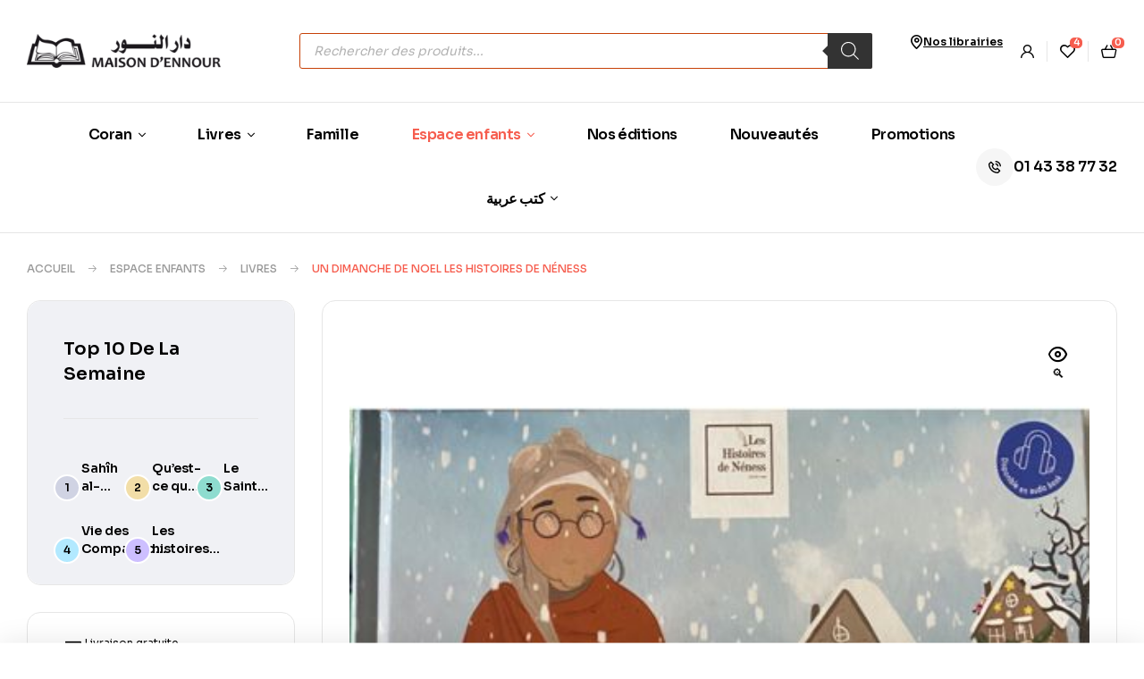

--- FILE ---
content_type: text/html; charset=UTF-8
request_url: https://www.maisondennour.com/produit/un-dimanche-de-noel-les-histoires-de-neness
body_size: 59626
content:
<!doctype html>
<html lang="fr-FR">
<head><meta charset="UTF-8"><script>if(navigator.userAgent.match(/MSIE|Internet Explorer/i)||navigator.userAgent.match(/Trident\/7\..*?rv:11/i)){var href=document.location.href;if(!href.match(/[?&]nowprocket/)){if(href.indexOf("?")==-1){if(href.indexOf("#")==-1){document.location.href=href+"?nowprocket=1"}else{document.location.href=href.replace("#","?nowprocket=1#")}}else{if(href.indexOf("#")==-1){document.location.href=href+"&nowprocket=1"}else{document.location.href=href.replace("#","&nowprocket=1#")}}}}</script><script>(()=>{class RocketLazyLoadScripts{constructor(){this.v="2.0.2",this.userEvents=["keydown","keyup","mousedown","mouseup","mousemove","mouseover","mouseenter","mouseout","mouseleave","touchmove","touchstart","touchend","touchcancel","wheel","click","dblclick","input","visibilitychange"],this.attributeEvents=["onblur","onclick","oncontextmenu","ondblclick","onfocus","onmousedown","onmouseenter","onmouseleave","onmousemove","onmouseout","onmouseover","onmouseup","onmousewheel","onscroll","onsubmit"]}async t(){this.i(),this.o(),/iP(ad|hone)/.test(navigator.userAgent)&&this.h(),this.u(),this.l(this),this.m(),this.k(this),this.p(this),this._(),await Promise.all([this.R(),this.L()]),this.lastBreath=Date.now(),this.S(this),this.P(),this.D(),this.O(),this.M(),await this.C(this.delayedScripts.normal),await this.C(this.delayedScripts.defer),await this.C(this.delayedScripts.async),this.T("domReady"),await this.F(),await this.j(),await this.I(),this.T("windowLoad"),await this.A(),window.dispatchEvent(new Event("rocket-allScriptsLoaded")),this.everythingLoaded=!0,this.lastTouchEnd&&await new Promise((t=>setTimeout(t,500-Date.now()+this.lastTouchEnd))),this.H(),this.T("all"),this.U(),this.W()}i(){this.CSPIssue=sessionStorage.getItem("rocketCSPIssue"),document.addEventListener("securitypolicyviolation",(t=>{this.CSPIssue||"script-src-elem"!==t.violatedDirective||"data"!==t.blockedURI||(this.CSPIssue=!0,sessionStorage.setItem("rocketCSPIssue",!0))}),{isRocket:!0})}o(){window.addEventListener("pageshow",(t=>{this.persisted=t.persisted,this.realWindowLoadedFired=!0}),{isRocket:!0}),window.addEventListener("pagehide",(()=>{this.onFirstUserAction=null}),{isRocket:!0})}h(){let t;function e(e){t=e}window.addEventListener("touchstart",e,{isRocket:!0}),window.addEventListener("touchend",(function i(o){Math.abs(o.changedTouches[0].pageX-t.changedTouches[0].pageX)<10&&Math.abs(o.changedTouches[0].pageY-t.changedTouches[0].pageY)<10&&o.timeStamp-t.timeStamp<200&&(o.target.dispatchEvent(new PointerEvent("click",{target:o.target,bubbles:!0,cancelable:!0})),event.preventDefault(),window.removeEventListener("touchstart",e,{isRocket:!0}),window.removeEventListener("touchend",i,{isRocket:!0}))}),{isRocket:!0})}q(t){this.userActionTriggered||("mousemove"!==t.type||this.firstMousemoveIgnored?"keyup"===t.type||"mouseover"===t.type||"mouseout"===t.type||(this.userActionTriggered=!0,this.onFirstUserAction&&this.onFirstUserAction()):this.firstMousemoveIgnored=!0),"click"===t.type&&t.preventDefault(),this.savedUserEvents.length>0&&(t.stopPropagation(),t.stopImmediatePropagation()),"touchstart"===this.lastEvent&&"touchend"===t.type&&(this.lastTouchEnd=Date.now()),"click"===t.type&&(this.lastTouchEnd=0),this.lastEvent=t.type,this.savedUserEvents.push(t)}u(){this.savedUserEvents=[],this.userEventHandler=this.q.bind(this),this.userEvents.forEach((t=>window.addEventListener(t,this.userEventHandler,{passive:!1,isRocket:!0})))}U(){this.userEvents.forEach((t=>window.removeEventListener(t,this.userEventHandler,{passive:!1,isRocket:!0}))),this.savedUserEvents.forEach((t=>{t.target.dispatchEvent(new window[t.constructor.name](t.type,t))}))}m(){this.eventsMutationObserver=new MutationObserver((t=>{const e="return false";for(const i of t){if("attributes"===i.type){const t=i.target.getAttribute(i.attributeName);t&&t!==e&&(i.target.setAttribute("data-rocket-"+i.attributeName,t),i.target.setAttribute(i.attributeName,e))}"childList"===i.type&&i.addedNodes.forEach((t=>{if(t.nodeType===Node.ELEMENT_NODE)for(const i of t.attributes)this.attributeEvents.includes(i.name)&&i.value&&""!==i.value&&(t.setAttribute("data-rocket-"+i.name,i.value),t.setAttribute(i.name,e))}))}})),this.eventsMutationObserver.observe(document,{subtree:!0,childList:!0,attributeFilter:this.attributeEvents})}H(){this.eventsMutationObserver.disconnect(),this.attributeEvents.forEach((t=>{document.querySelectorAll("[data-rocket-"+t+"]").forEach((e=>{e.setAttribute(t,e.getAttribute("data-rocket-"+t)),e.removeAttribute("data-rocket-"+t)}))}))}k(t){Object.defineProperty(HTMLElement.prototype,"onclick",{get(){return this.rocketonclick},set(e){this.rocketonclick=e,this.setAttribute(t.everythingLoaded?"onclick":"data-rocket-onclick","this.rocketonclick(event)")}})}S(t){function e(e,i){let o=e[i];e[i]=null,Object.defineProperty(e,i,{get:()=>o,set(s){t.everythingLoaded?o=s:e["rocket"+i]=o=s}})}e(document,"onreadystatechange"),e(window,"onload"),e(window,"onpageshow");try{Object.defineProperty(document,"readyState",{get:()=>t.rocketReadyState,set(e){t.rocketReadyState=e},configurable:!0}),document.readyState="loading"}catch(t){console.log("WPRocket DJE readyState conflict, bypassing")}}l(t){this.originalAddEventListener=EventTarget.prototype.addEventListener,this.originalRemoveEventListener=EventTarget.prototype.removeEventListener,this.savedEventListeners=[],EventTarget.prototype.addEventListener=function(e,i,o){o&&o.isRocket||!t.B(e,this)&&!t.userEvents.includes(e)||t.B(e,this)&&!t.userActionTriggered||e.startsWith("rocket-")?t.originalAddEventListener.call(this,e,i,o):t.savedEventListeners.push({target:this,remove:!1,type:e,func:i,options:o})},EventTarget.prototype.removeEventListener=function(e,i,o){o&&o.isRocket||!t.B(e,this)&&!t.userEvents.includes(e)||t.B(e,this)&&!t.userActionTriggered||e.startsWith("rocket-")?t.originalRemoveEventListener.call(this,e,i,o):t.savedEventListeners.push({target:this,remove:!0,type:e,func:i,options:o})}}T(t){"all"===t&&(EventTarget.prototype.addEventListener=this.originalAddEventListener,EventTarget.prototype.removeEventListener=this.originalRemoveEventListener),this.savedEventListeners=this.savedEventListeners.filter((e=>{let i=e.type,o=e.target||window;return"domReady"===t&&"DOMContentLoaded"!==i&&"readystatechange"!==i||("windowLoad"===t&&"load"!==i&&"readystatechange"!==i&&"pageshow"!==i||(this.B(i,o)&&(i="rocket-"+i),e.remove?o.removeEventListener(i,e.func,e.options):o.addEventListener(i,e.func,e.options),!1))}))}p(t){let e;function i(e){return t.everythingLoaded?e:e.split(" ").map((t=>"load"===t||t.startsWith("load.")?"rocket-jquery-load":t)).join(" ")}function o(o){function s(e){const s=o.fn[e];o.fn[e]=o.fn.init.prototype[e]=function(){return this[0]===window&&t.userActionTriggered&&("string"==typeof arguments[0]||arguments[0]instanceof String?arguments[0]=i(arguments[0]):"object"==typeof arguments[0]&&Object.keys(arguments[0]).forEach((t=>{const e=arguments[0][t];delete arguments[0][t],arguments[0][i(t)]=e}))),s.apply(this,arguments),this}}if(o&&o.fn&&!t.allJQueries.includes(o)){const e={DOMContentLoaded:[],"rocket-DOMContentLoaded":[]};for(const t in e)document.addEventListener(t,(()=>{e[t].forEach((t=>t()))}),{isRocket:!0});o.fn.ready=o.fn.init.prototype.ready=function(i){function s(){parseInt(o.fn.jquery)>2?setTimeout((()=>i.bind(document)(o))):i.bind(document)(o)}return t.realDomReadyFired?!t.userActionTriggered||t.fauxDomReadyFired?s():e["rocket-DOMContentLoaded"].push(s):e.DOMContentLoaded.push(s),o([])},s("on"),s("one"),s("off"),t.allJQueries.push(o)}e=o}t.allJQueries=[],o(window.jQuery),Object.defineProperty(window,"jQuery",{get:()=>e,set(t){o(t)}})}P(){const t=new Map;document.write=document.writeln=function(e){const i=document.currentScript,o=document.createRange(),s=i.parentElement;let n=t.get(i);void 0===n&&(n=i.nextSibling,t.set(i,n));const a=document.createDocumentFragment();o.setStart(a,0),a.appendChild(o.createContextualFragment(e)),s.insertBefore(a,n)}}async R(){return new Promise((t=>{this.userActionTriggered?t():this.onFirstUserAction=t}))}async L(){return new Promise((t=>{document.addEventListener("DOMContentLoaded",(()=>{this.realDomReadyFired=!0,t()}),{isRocket:!0})}))}async I(){return this.realWindowLoadedFired?Promise.resolve():new Promise((t=>{window.addEventListener("load",t,{isRocket:!0})}))}M(){this.pendingScripts=[];this.scriptsMutationObserver=new MutationObserver((t=>{for(const e of t)e.addedNodes.forEach((t=>{"SCRIPT"!==t.tagName||t.noModule||t.isWPRocket||this.pendingScripts.push({script:t,promise:new Promise((e=>{const i=()=>{const i=this.pendingScripts.findIndex((e=>e.script===t));i>=0&&this.pendingScripts.splice(i,1),e()};t.addEventListener("load",i,{isRocket:!0}),t.addEventListener("error",i,{isRocket:!0}),setTimeout(i,1e3)}))})}))})),this.scriptsMutationObserver.observe(document,{childList:!0,subtree:!0})}async j(){await this.J(),this.pendingScripts.length?(await this.pendingScripts[0].promise,await this.j()):this.scriptsMutationObserver.disconnect()}D(){this.delayedScripts={normal:[],async:[],defer:[]},document.querySelectorAll("script[type$=rocketlazyloadscript]").forEach((t=>{t.hasAttribute("data-rocket-src")?t.hasAttribute("async")&&!1!==t.async?this.delayedScripts.async.push(t):t.hasAttribute("defer")&&!1!==t.defer||"module"===t.getAttribute("data-rocket-type")?this.delayedScripts.defer.push(t):this.delayedScripts.normal.push(t):this.delayedScripts.normal.push(t)}))}async _(){await this.L();let t=[];document.querySelectorAll("script[type$=rocketlazyloadscript][data-rocket-src]").forEach((e=>{let i=e.getAttribute("data-rocket-src");if(i&&!i.startsWith("data:")){i.startsWith("//")&&(i=location.protocol+i);try{const o=new URL(i).origin;o!==location.origin&&t.push({src:o,crossOrigin:e.crossOrigin||"module"===e.getAttribute("data-rocket-type")})}catch(t){}}})),t=[...new Map(t.map((t=>[JSON.stringify(t),t]))).values()],this.N(t,"preconnect")}async $(t){if(await this.G(),!0!==t.noModule||!("noModule"in HTMLScriptElement.prototype))return new Promise((e=>{let i;function o(){(i||t).setAttribute("data-rocket-status","executed"),e()}try{if(navigator.userAgent.includes("Firefox/")||""===navigator.vendor||this.CSPIssue)i=document.createElement("script"),[...t.attributes].forEach((t=>{let e=t.nodeName;"type"!==e&&("data-rocket-type"===e&&(e="type"),"data-rocket-src"===e&&(e="src"),i.setAttribute(e,t.nodeValue))})),t.text&&(i.text=t.text),t.nonce&&(i.nonce=t.nonce),i.hasAttribute("src")?(i.addEventListener("load",o,{isRocket:!0}),i.addEventListener("error",(()=>{i.setAttribute("data-rocket-status","failed-network"),e()}),{isRocket:!0}),setTimeout((()=>{i.isConnected||e()}),1)):(i.text=t.text,o()),i.isWPRocket=!0,t.parentNode.replaceChild(i,t);else{const i=t.getAttribute("data-rocket-type"),s=t.getAttribute("data-rocket-src");i?(t.type=i,t.removeAttribute("data-rocket-type")):t.removeAttribute("type"),t.addEventListener("load",o,{isRocket:!0}),t.addEventListener("error",(i=>{this.CSPIssue&&i.target.src.startsWith("data:")?(console.log("WPRocket: CSP fallback activated"),t.removeAttribute("src"),this.$(t).then(e)):(t.setAttribute("data-rocket-status","failed-network"),e())}),{isRocket:!0}),s?(t.fetchPriority="high",t.removeAttribute("data-rocket-src"),t.src=s):t.src="data:text/javascript;base64,"+window.btoa(unescape(encodeURIComponent(t.text)))}}catch(i){t.setAttribute("data-rocket-status","failed-transform"),e()}}));t.setAttribute("data-rocket-status","skipped")}async C(t){const e=t.shift();return e?(e.isConnected&&await this.$(e),this.C(t)):Promise.resolve()}O(){this.N([...this.delayedScripts.normal,...this.delayedScripts.defer,...this.delayedScripts.async],"preload")}N(t,e){this.trash=this.trash||[];let i=!0;var o=document.createDocumentFragment();t.forEach((t=>{const s=t.getAttribute&&t.getAttribute("data-rocket-src")||t.src;if(s&&!s.startsWith("data:")){const n=document.createElement("link");n.href=s,n.rel=e,"preconnect"!==e&&(n.as="script",n.fetchPriority=i?"high":"low"),t.getAttribute&&"module"===t.getAttribute("data-rocket-type")&&(n.crossOrigin=!0),t.crossOrigin&&(n.crossOrigin=t.crossOrigin),t.integrity&&(n.integrity=t.integrity),t.nonce&&(n.nonce=t.nonce),o.appendChild(n),this.trash.push(n),i=!1}})),document.head.appendChild(o)}W(){this.trash.forEach((t=>t.remove()))}async F(){try{document.readyState="interactive"}catch(t){}this.fauxDomReadyFired=!0;try{await this.G(),document.dispatchEvent(new Event("rocket-readystatechange")),await this.G(),document.rocketonreadystatechange&&document.rocketonreadystatechange(),await this.G(),document.dispatchEvent(new Event("rocket-DOMContentLoaded")),await this.G(),window.dispatchEvent(new Event("rocket-DOMContentLoaded"))}catch(t){console.error(t)}}async A(){try{document.readyState="complete"}catch(t){}try{await this.G(),document.dispatchEvent(new Event("rocket-readystatechange")),await this.G(),document.rocketonreadystatechange&&document.rocketonreadystatechange(),await this.G(),window.dispatchEvent(new Event("rocket-load")),await this.G(),window.rocketonload&&window.rocketonload(),await this.G(),this.allJQueries.forEach((t=>t(window).trigger("rocket-jquery-load"))),await this.G();const t=new Event("rocket-pageshow");t.persisted=this.persisted,window.dispatchEvent(t),await this.G(),window.rocketonpageshow&&window.rocketonpageshow({persisted:this.persisted})}catch(t){console.error(t)}}async G(){Date.now()-this.lastBreath>45&&(await this.J(),this.lastBreath=Date.now())}async J(){return document.hidden?new Promise((t=>setTimeout(t))):new Promise((t=>requestAnimationFrame(t)))}B(t,e){return e===document&&"readystatechange"===t||(e===document&&"DOMContentLoaded"===t||(e===window&&"DOMContentLoaded"===t||(e===window&&"load"===t||e===window&&"pageshow"===t)))}static run(){(new RocketLazyLoadScripts).t()}}RocketLazyLoadScripts.run()})();</script>
	
	<meta name="viewport" content="width=device-width, initial-scale=1.0, maximum-scale=1.0">
	<link rel="profile" href="//gmpg.org/xfn/11">
	<title>UN DIMANCHE DE NOEL LES HISTOIRES DE NÉNESS &#8211; MAISON D&#039;ENNOUR</title>
<link rel="preload" as="font" href="https://www.maisondennour.com/wp-content/themes/woovina/assets/fonts/fontawesome/fontawesome-webfont.woff2?v=4.7.0" crossorigin>
<link rel="preload" as="font" href="https://www.maisondennour.com/wp-content/themes/woovina/assets/fonts/ionicons/ionicons.ttf?v=2.0.0" crossorigin>
<link rel="preload" as="font" href="https://www.maisondennour.com/wp-content/plugins/elementor/assets/lib/font-awesome/webfonts/fa-regular-400.woff2" crossorigin>
<link rel="preload" as="font" href="https://www.maisondennour.com/wp-content/plugins/ti-woocommerce-wishlist/assets/fonts/tinvwl-webfont.ttf" crossorigin>
<link rel="preload" as="font" href="https://www.maisondennour.com/wp-content/themes/woovina/assets/fonts/simple-line-icons/Simple-Line-Icons.woff2" crossorigin>
<link rel="preload" as="font" href="https://www.maisondennour.com/wp-content/plugins/woovina-elementor-widgets/assets/css/eicons-bc/fonts/eicons-bc.woff2?1.0.0" crossorigin>
<link rel="preload" as="font" href="https://www.maisondennour.com/wp-content/themes/woovina/assets/fonts/star/star.woff" crossorigin>
<link rel="preload" as="font" href="https://www.maisondennour.com/wp-content/plugins/elementor/assets/lib/font-awesome/webfonts/fa-solid-900.woff2" crossorigin>
<link rel="preload" as="font" href="https://www.maisondennour.com/wp-content/plugins/elementor/assets/lib/font-awesome/webfonts/fa-brands-400.woff2" crossorigin>
<link rel="preload" as="font" href="https://www.maisondennour.com/wp-content/plugins/ti-woocommerce-wishlist/assets/fonts/tinvwl-webfont.ttf?xu2uyi" crossorigin>
<link rel="preload" as="font" href="https://www.maisondennour.com/wp-content/themes/woovina/assets/fonts/simple-line-icons/Simple-Line-Icons.woff2?v=2.4.0" crossorigin><style id="rocket-critical-css">https://fonts.googleapis.com/css?family=Rufina%3A100%2C200%2C300%2C400%2C500%2C600%2C700%2C800%2C900%2C100i%2C200i%2C300i%2C400i%2C500i%2C600i%2C700i%2C800i%2C900i%7COpen%20Sans%3A100%2C200%2C300%2C400%2C500%2C600%2C700%2C800%2C900%2C100i%2C200i%2C300i%2C400i%2C500i%2C600i%2C700i%2C800i%2C900i%7CRufina%3A100%2C100italic%2C200%2C200italic%2C300%2C300italic%2C400%2C400italic%2C500%2C500italic%2C600%2C600italic%2C700%2C700italic%2C800%2C800italic%2C900%2C900italic%7CRoboto%3A100%2C100italic%2C200%2C200italic%2C300%2C300italic%2C400%2C400italic%2C500%2C500italic%2C600%2C600italic%2C700%2C700italic%2C800%2C800italic%2C900%2C900italic%7CRoboto%20Slab%3A100%2C100italic%2C200%2C200italic%2C300%2C300italic%2C400%2C400italic%2C500%2C500italic%2C600%2C600italic%2C700%2C700italic%2C800%2C800italic%2C900%2C900italic%7COpen%20Sans%3A100%2C100italic%2C200%2C200italic%2C300%2C300italic%2C400%2C400italic%2C500%2C500italic%2C600%2C600italic%2C700%2C700italic%2C800%2C800italic%2C900%2C900italic&subset=latin&display=swap</style><link rel="preload" data-rocket-preload as="image" href="https://www.maisondennour.com/wp-content/uploads/2021/11/un-dimanche-de-noel-les-histoires-de-neness.jpg" imagesrcset="https://www.maisondennour.com/wp-content/uploads/2021/11/un-dimanche-de-noel-les-histoires-de-neness.jpg 450w, https://www.maisondennour.com/wp-content/uploads/2021/11/un-dimanche-de-noel-les-histoires-de-neness-64x80.jpg 64w, https://www.maisondennour.com/wp-content/uploads/2021/11/un-dimanche-de-noel-les-histoires-de-neness-240x300.jpg 240w, https://www.maisondennour.com/wp-content/uploads/2021/11/un-dimanche-de-noel-les-histoires-de-neness-120x150.jpg 120w" imagesizes="(max-width: 450px) 100vw, 450px" fetchpriority="high"><link rel="preload" data-rocket-preload as="style" href="https://fonts.googleapis.com/css?family=Sora%3A300%2C400%2C500%2C600%2C700&#038;subset=latin%2Clatin-ext&#038;display=swap" /><link rel="stylesheet" href="https://fonts.googleapis.com/css?family=Sora%3A300%2C400%2C500%2C600%2C700&#038;subset=latin%2Clatin-ext&#038;display=swap" media="print" onload="this.media='all'" /><noscript><link rel="stylesheet" href="https://fonts.googleapis.com/css?family=Sora%3A300%2C400%2C500%2C600%2C700&#038;subset=latin%2Clatin-ext&#038;display=swap" /></noscript>

<meta name='robots' content='max-image-preview:large' />
<link rel="dns-prefetch" href="//fonts.googleapis.com">
<link rel="dns-prefetch" href="//s.w.org">
<link rel='dns-prefetch' href='//fonts.googleapis.com' />
<link href='https://fonts.gstatic.com' crossorigin rel='preconnect' />
<link rel="alternate" type="application/rss+xml" title="MAISON D&#039;ENNOUR &raquo; Flux" href="https://www.maisondennour.com/feed" />
<link rel="alternate" type="application/rss+xml" title="MAISON D&#039;ENNOUR &raquo; Flux des commentaires" href="https://www.maisondennour.com/comments/feed" />
<link rel="alternate" type="application/rss+xml" title="MAISON D&#039;ENNOUR &raquo; UN DIMANCHE DE NOEL LES HISTOIRES DE NÉNESS Flux des commentaires" href="https://www.maisondennour.com/produit/un-dimanche-de-noel-les-histoires-de-neness/feed" />
<link rel="alternate" title="oEmbed (JSON)" type="application/json+oembed" href="https://www.maisondennour.com/wp-json/oembed/1.0/embed?url=https%3A%2F%2Fwww.maisondennour.com%2Fproduit%2Fun-dimanche-de-noel-les-histoires-de-neness" />
<link rel="alternate" title="oEmbed (XML)" type="text/xml+oembed" href="https://www.maisondennour.com/wp-json/oembed/1.0/embed?url=https%3A%2F%2Fwww.maisondennour.com%2Fproduit%2Fun-dimanche-de-noel-les-histoires-de-neness&#038;format=xml" />
<style id='wp-img-auto-sizes-contain-inline-css'>
img:is([sizes=auto i],[sizes^="auto," i]){contain-intrinsic-size:3000px 1500px}
/*# sourceURL=wp-img-auto-sizes-contain-inline-css */
</style>
<link data-minify="1" rel='preload'  href='https://www.maisondennour.com/wp-content/cache/min/1/wp-content/plugins/header-footer-elementor/inc/widgets-css/frontend.css?ver=1769691331' data-rocket-async="style" as="style" onload="this.onload=null;this.rel='stylesheet'" onerror="this.removeAttribute('data-rocket-async')"  media='all' />
<link data-minify="1" rel='preload'  href='https://www.maisondennour.com/wp-content/cache/min/1/wp-content/plugins/header-footer-elementor/inc/widgets-css/woo-products.css?ver=1769691331' data-rocket-async="style" as="style" onload="this.onload=null;this.rel='stylesheet'" onerror="this.removeAttribute('data-rocket-async')"  media='all' />
<style id='wp-emoji-styles-inline-css'>

	img.wp-smiley, img.emoji {
		display: inline !important;
		border: none !important;
		box-shadow: none !important;
		height: 1em !important;
		width: 1em !important;
		margin: 0 0.07em !important;
		vertical-align: -0.1em !important;
		background: none !important;
		padding: 0 !important;
	}
/*# sourceURL=wp-emoji-styles-inline-css */
</style>
<link rel='preload'  href='https://www.maisondennour.com/wp-includes/css/dist/block-library/style.min.css?ver=6.9' data-rocket-async="style" as="style" onload="this.onload=null;this.rel='stylesheet'" onerror="this.removeAttribute('data-rocket-async')"  media='all' />
<style id='wp-block-library-theme-inline-css'>
.wp-block-audio :where(figcaption){color:#555;font-size:13px;text-align:center}.is-dark-theme .wp-block-audio :where(figcaption){color:#ffffffa6}.wp-block-audio{margin:0 0 1em}.wp-block-code{border:1px solid #ccc;border-radius:4px;font-family:Menlo,Consolas,monaco,monospace;padding:.8em 1em}.wp-block-embed :where(figcaption){color:#555;font-size:13px;text-align:center}.is-dark-theme .wp-block-embed :where(figcaption){color:#ffffffa6}.wp-block-embed{margin:0 0 1em}.blocks-gallery-caption{color:#555;font-size:13px;text-align:center}.is-dark-theme .blocks-gallery-caption{color:#ffffffa6}:root :where(.wp-block-image figcaption){color:#555;font-size:13px;text-align:center}.is-dark-theme :root :where(.wp-block-image figcaption){color:#ffffffa6}.wp-block-image{margin:0 0 1em}.wp-block-pullquote{border-bottom:4px solid;border-top:4px solid;color:currentColor;margin-bottom:1.75em}.wp-block-pullquote :where(cite),.wp-block-pullquote :where(footer),.wp-block-pullquote__citation{color:currentColor;font-size:.8125em;font-style:normal;text-transform:uppercase}.wp-block-quote{border-left:.25em solid;margin:0 0 1.75em;padding-left:1em}.wp-block-quote cite,.wp-block-quote footer{color:currentColor;font-size:.8125em;font-style:normal;position:relative}.wp-block-quote:where(.has-text-align-right){border-left:none;border-right:.25em solid;padding-left:0;padding-right:1em}.wp-block-quote:where(.has-text-align-center){border:none;padding-left:0}.wp-block-quote.is-large,.wp-block-quote.is-style-large,.wp-block-quote:where(.is-style-plain){border:none}.wp-block-search .wp-block-search__label{font-weight:700}.wp-block-search__button{border:1px solid #ccc;padding:.375em .625em}:where(.wp-block-group.has-background){padding:1.25em 2.375em}.wp-block-separator.has-css-opacity{opacity:.4}.wp-block-separator{border:none;border-bottom:2px solid;margin-left:auto;margin-right:auto}.wp-block-separator.has-alpha-channel-opacity{opacity:1}.wp-block-separator:not(.is-style-wide):not(.is-style-dots){width:100px}.wp-block-separator.has-background:not(.is-style-dots){border-bottom:none;height:1px}.wp-block-separator.has-background:not(.is-style-wide):not(.is-style-dots){height:2px}.wp-block-table{margin:0 0 1em}.wp-block-table td,.wp-block-table th{word-break:normal}.wp-block-table :where(figcaption){color:#555;font-size:13px;text-align:center}.is-dark-theme .wp-block-table :where(figcaption){color:#ffffffa6}.wp-block-video :where(figcaption){color:#555;font-size:13px;text-align:center}.is-dark-theme .wp-block-video :where(figcaption){color:#ffffffa6}.wp-block-video{margin:0 0 1em}:root :where(.wp-block-template-part.has-background){margin-bottom:0;margin-top:0;padding:1.25em 2.375em}
/*# sourceURL=/wp-includes/css/dist/block-library/theme.min.css */
</style>
<style id='classic-theme-styles-inline-css'>
/*! This file is auto-generated */
.wp-block-button__link{color:#fff;background-color:#32373c;border-radius:9999px;box-shadow:none;text-decoration:none;padding:calc(.667em + 2px) calc(1.333em + 2px);font-size:1.125em}.wp-block-file__button{background:#32373c;color:#fff;text-decoration:none}
/*# sourceURL=/wp-includes/css/classic-themes.min.css */
</style>
<link data-minify="1" rel='preload'  href='https://www.maisondennour.com/wp-content/cache/min/1/wp-content/themes/bookory/assets/css/base/gutenberg-blocks.css?ver=1769691331' data-rocket-async="style" as="style" onload="this.onload=null;this.rel='stylesheet'" onerror="this.removeAttribute('data-rocket-async')"  media='all' />
<style id='global-styles-inline-css'>
:root{--wp--preset--aspect-ratio--square: 1;--wp--preset--aspect-ratio--4-3: 4/3;--wp--preset--aspect-ratio--3-4: 3/4;--wp--preset--aspect-ratio--3-2: 3/2;--wp--preset--aspect-ratio--2-3: 2/3;--wp--preset--aspect-ratio--16-9: 16/9;--wp--preset--aspect-ratio--9-16: 9/16;--wp--preset--color--black: #000000;--wp--preset--color--cyan-bluish-gray: #abb8c3;--wp--preset--color--white: #ffffff;--wp--preset--color--pale-pink: #f78da7;--wp--preset--color--vivid-red: #cf2e2e;--wp--preset--color--luminous-vivid-orange: #ff6900;--wp--preset--color--luminous-vivid-amber: #fcb900;--wp--preset--color--light-green-cyan: #7bdcb5;--wp--preset--color--vivid-green-cyan: #00d084;--wp--preset--color--pale-cyan-blue: #8ed1fc;--wp--preset--color--vivid-cyan-blue: #0693e3;--wp--preset--color--vivid-purple: #9b51e0;--wp--preset--gradient--vivid-cyan-blue-to-vivid-purple: linear-gradient(135deg,rgb(6,147,227) 0%,rgb(155,81,224) 100%);--wp--preset--gradient--light-green-cyan-to-vivid-green-cyan: linear-gradient(135deg,rgb(122,220,180) 0%,rgb(0,208,130) 100%);--wp--preset--gradient--luminous-vivid-amber-to-luminous-vivid-orange: linear-gradient(135deg,rgb(252,185,0) 0%,rgb(255,105,0) 100%);--wp--preset--gradient--luminous-vivid-orange-to-vivid-red: linear-gradient(135deg,rgb(255,105,0) 0%,rgb(207,46,46) 100%);--wp--preset--gradient--very-light-gray-to-cyan-bluish-gray: linear-gradient(135deg,rgb(238,238,238) 0%,rgb(169,184,195) 100%);--wp--preset--gradient--cool-to-warm-spectrum: linear-gradient(135deg,rgb(74,234,220) 0%,rgb(151,120,209) 20%,rgb(207,42,186) 40%,rgb(238,44,130) 60%,rgb(251,105,98) 80%,rgb(254,248,76) 100%);--wp--preset--gradient--blush-light-purple: linear-gradient(135deg,rgb(255,206,236) 0%,rgb(152,150,240) 100%);--wp--preset--gradient--blush-bordeaux: linear-gradient(135deg,rgb(254,205,165) 0%,rgb(254,45,45) 50%,rgb(107,0,62) 100%);--wp--preset--gradient--luminous-dusk: linear-gradient(135deg,rgb(255,203,112) 0%,rgb(199,81,192) 50%,rgb(65,88,208) 100%);--wp--preset--gradient--pale-ocean: linear-gradient(135deg,rgb(255,245,203) 0%,rgb(182,227,212) 50%,rgb(51,167,181) 100%);--wp--preset--gradient--electric-grass: linear-gradient(135deg,rgb(202,248,128) 0%,rgb(113,206,126) 100%);--wp--preset--gradient--midnight: linear-gradient(135deg,rgb(2,3,129) 0%,rgb(40,116,252) 100%);--wp--preset--font-size--small: 14px;--wp--preset--font-size--medium: 23px;--wp--preset--font-size--large: 26px;--wp--preset--font-size--x-large: 42px;--wp--preset--font-size--normal: 16px;--wp--preset--font-size--huge: 37px;--wp--preset--spacing--20: 0.44rem;--wp--preset--spacing--30: 0.67rem;--wp--preset--spacing--40: 1rem;--wp--preset--spacing--50: 1.5rem;--wp--preset--spacing--60: 2.25rem;--wp--preset--spacing--70: 3.38rem;--wp--preset--spacing--80: 5.06rem;--wp--preset--shadow--natural: 6px 6px 9px rgba(0, 0, 0, 0.2);--wp--preset--shadow--deep: 12px 12px 50px rgba(0, 0, 0, 0.4);--wp--preset--shadow--sharp: 6px 6px 0px rgba(0, 0, 0, 0.2);--wp--preset--shadow--outlined: 6px 6px 0px -3px rgb(255, 255, 255), 6px 6px rgb(0, 0, 0);--wp--preset--shadow--crisp: 6px 6px 0px rgb(0, 0, 0);}:where(.is-layout-flex){gap: 0.5em;}:where(.is-layout-grid){gap: 0.5em;}body .is-layout-flex{display: flex;}.is-layout-flex{flex-wrap: wrap;align-items: center;}.is-layout-flex > :is(*, div){margin: 0;}body .is-layout-grid{display: grid;}.is-layout-grid > :is(*, div){margin: 0;}:where(.wp-block-columns.is-layout-flex){gap: 2em;}:where(.wp-block-columns.is-layout-grid){gap: 2em;}:where(.wp-block-post-template.is-layout-flex){gap: 1.25em;}:where(.wp-block-post-template.is-layout-grid){gap: 1.25em;}.has-black-color{color: var(--wp--preset--color--black) !important;}.has-cyan-bluish-gray-color{color: var(--wp--preset--color--cyan-bluish-gray) !important;}.has-white-color{color: var(--wp--preset--color--white) !important;}.has-pale-pink-color{color: var(--wp--preset--color--pale-pink) !important;}.has-vivid-red-color{color: var(--wp--preset--color--vivid-red) !important;}.has-luminous-vivid-orange-color{color: var(--wp--preset--color--luminous-vivid-orange) !important;}.has-luminous-vivid-amber-color{color: var(--wp--preset--color--luminous-vivid-amber) !important;}.has-light-green-cyan-color{color: var(--wp--preset--color--light-green-cyan) !important;}.has-vivid-green-cyan-color{color: var(--wp--preset--color--vivid-green-cyan) !important;}.has-pale-cyan-blue-color{color: var(--wp--preset--color--pale-cyan-blue) !important;}.has-vivid-cyan-blue-color{color: var(--wp--preset--color--vivid-cyan-blue) !important;}.has-vivid-purple-color{color: var(--wp--preset--color--vivid-purple) !important;}.has-black-background-color{background-color: var(--wp--preset--color--black) !important;}.has-cyan-bluish-gray-background-color{background-color: var(--wp--preset--color--cyan-bluish-gray) !important;}.has-white-background-color{background-color: var(--wp--preset--color--white) !important;}.has-pale-pink-background-color{background-color: var(--wp--preset--color--pale-pink) !important;}.has-vivid-red-background-color{background-color: var(--wp--preset--color--vivid-red) !important;}.has-luminous-vivid-orange-background-color{background-color: var(--wp--preset--color--luminous-vivid-orange) !important;}.has-luminous-vivid-amber-background-color{background-color: var(--wp--preset--color--luminous-vivid-amber) !important;}.has-light-green-cyan-background-color{background-color: var(--wp--preset--color--light-green-cyan) !important;}.has-vivid-green-cyan-background-color{background-color: var(--wp--preset--color--vivid-green-cyan) !important;}.has-pale-cyan-blue-background-color{background-color: var(--wp--preset--color--pale-cyan-blue) !important;}.has-vivid-cyan-blue-background-color{background-color: var(--wp--preset--color--vivid-cyan-blue) !important;}.has-vivid-purple-background-color{background-color: var(--wp--preset--color--vivid-purple) !important;}.has-black-border-color{border-color: var(--wp--preset--color--black) !important;}.has-cyan-bluish-gray-border-color{border-color: var(--wp--preset--color--cyan-bluish-gray) !important;}.has-white-border-color{border-color: var(--wp--preset--color--white) !important;}.has-pale-pink-border-color{border-color: var(--wp--preset--color--pale-pink) !important;}.has-vivid-red-border-color{border-color: var(--wp--preset--color--vivid-red) !important;}.has-luminous-vivid-orange-border-color{border-color: var(--wp--preset--color--luminous-vivid-orange) !important;}.has-luminous-vivid-amber-border-color{border-color: var(--wp--preset--color--luminous-vivid-amber) !important;}.has-light-green-cyan-border-color{border-color: var(--wp--preset--color--light-green-cyan) !important;}.has-vivid-green-cyan-border-color{border-color: var(--wp--preset--color--vivid-green-cyan) !important;}.has-pale-cyan-blue-border-color{border-color: var(--wp--preset--color--pale-cyan-blue) !important;}.has-vivid-cyan-blue-border-color{border-color: var(--wp--preset--color--vivid-cyan-blue) !important;}.has-vivid-purple-border-color{border-color: var(--wp--preset--color--vivid-purple) !important;}.has-vivid-cyan-blue-to-vivid-purple-gradient-background{background: var(--wp--preset--gradient--vivid-cyan-blue-to-vivid-purple) !important;}.has-light-green-cyan-to-vivid-green-cyan-gradient-background{background: var(--wp--preset--gradient--light-green-cyan-to-vivid-green-cyan) !important;}.has-luminous-vivid-amber-to-luminous-vivid-orange-gradient-background{background: var(--wp--preset--gradient--luminous-vivid-amber-to-luminous-vivid-orange) !important;}.has-luminous-vivid-orange-to-vivid-red-gradient-background{background: var(--wp--preset--gradient--luminous-vivid-orange-to-vivid-red) !important;}.has-very-light-gray-to-cyan-bluish-gray-gradient-background{background: var(--wp--preset--gradient--very-light-gray-to-cyan-bluish-gray) !important;}.has-cool-to-warm-spectrum-gradient-background{background: var(--wp--preset--gradient--cool-to-warm-spectrum) !important;}.has-blush-light-purple-gradient-background{background: var(--wp--preset--gradient--blush-light-purple) !important;}.has-blush-bordeaux-gradient-background{background: var(--wp--preset--gradient--blush-bordeaux) !important;}.has-luminous-dusk-gradient-background{background: var(--wp--preset--gradient--luminous-dusk) !important;}.has-pale-ocean-gradient-background{background: var(--wp--preset--gradient--pale-ocean) !important;}.has-electric-grass-gradient-background{background: var(--wp--preset--gradient--electric-grass) !important;}.has-midnight-gradient-background{background: var(--wp--preset--gradient--midnight) !important;}.has-small-font-size{font-size: var(--wp--preset--font-size--small) !important;}.has-medium-font-size{font-size: var(--wp--preset--font-size--medium) !important;}.has-large-font-size{font-size: var(--wp--preset--font-size--large) !important;}.has-x-large-font-size{font-size: var(--wp--preset--font-size--x-large) !important;}
:where(.wp-block-post-template.is-layout-flex){gap: 1.25em;}:where(.wp-block-post-template.is-layout-grid){gap: 1.25em;}
:where(.wp-block-term-template.is-layout-flex){gap: 1.25em;}:where(.wp-block-term-template.is-layout-grid){gap: 1.25em;}
:where(.wp-block-columns.is-layout-flex){gap: 2em;}:where(.wp-block-columns.is-layout-grid){gap: 2em;}
:root :where(.wp-block-pullquote){font-size: 1.5em;line-height: 1.6;}
/*# sourceURL=global-styles-inline-css */
</style>
<link data-minify="1" rel='preload'  href='https://www.maisondennour.com/wp-content/cache/min/1/wp-content/plugins/mas-woocommerce-brands/assets/css/style.css?ver=1769691331' data-rocket-async="style" as="style" onload="this.onload=null;this.rel='stylesheet'" onerror="this.removeAttribute('data-rocket-async')"  media='all' />
<link data-minify="1" rel='preload'  href='https://www.maisondennour.com/wp-content/cache/min/1/wp-content/plugins/revslider/public/css/sr7.css?ver=1769691331' data-rocket-async="style" as="style" onload="this.onload=null;this.rel='stylesheet'" onerror="this.removeAttribute('data-rocket-async')"  media='all' />
<link rel='preload'  href='https://www.maisondennour.com/wp-content/plugins/woocommerce/assets/css/photoswipe/photoswipe.min.css?ver=10.4.3' data-rocket-async="style" as="style" onload="this.onload=null;this.rel='stylesheet'" onerror="this.removeAttribute('data-rocket-async')"  media='all' />
<link rel='preload'  href='https://www.maisondennour.com/wp-content/plugins/woocommerce/assets/css/photoswipe/default-skin/default-skin.min.css?ver=10.4.3' data-rocket-async="style" as="style" onload="this.onload=null;this.rel='stylesheet'" onerror="this.removeAttribute('data-rocket-async')"  media='all' />
<style id='woocommerce-inline-inline-css'>
.woocommerce form .form-row .required { visibility: visible; }
/*# sourceURL=woocommerce-inline-inline-css */
</style>
<link data-minify="1" rel='preload'  href='https://www.maisondennour.com/wp-content/cache/min/1/wp-content/plugins/header-footer-elementor/assets/css/header-footer-elementor.css?ver=1769691331' data-rocket-async="style" as="style" onload="this.onload=null;this.rel='stylesheet'" onerror="this.removeAttribute('data-rocket-async')"  media='all' />
<link rel='preload'  href='https://www.maisondennour.com/wp-content/uploads/elementor/css/custom-frontend.min.css?ver=1769691310' data-rocket-async="style" as="style" onload="this.onload=null;this.rel='stylesheet'" onerror="this.removeAttribute('data-rocket-async')"  media='all' />
<link rel='preload'  href='https://www.maisondennour.com/wp-content/uploads/elementor/css/post-5.css?ver=1769691311' data-rocket-async="style" as="style" onload="this.onload=null;this.rel='stylesheet'" onerror="this.removeAttribute('data-rocket-async')"  media='all' />
<link rel='preload'  href='https://www.maisondennour.com/wp-content/uploads/elementor/css/post-40947.css?ver=1769691311' data-rocket-async="style" as="style" onload="this.onload=null;this.rel='stylesheet'" onerror="this.removeAttribute('data-rocket-async')"  media='all' />
<link rel='preload'  href='https://www.maisondennour.com/wp-content/uploads/elementor/css/post-7245.css?ver=1769691311' data-rocket-async="style" as="style" onload="this.onload=null;this.rel='stylesheet'" onerror="this.removeAttribute('data-rocket-async')"  media='all' />
<link rel='preload'  href='https://www.maisondennour.com/wp-content/uploads/elementor/css/post-40945.css?ver=1769691311' data-rocket-async="style" as="style" onload="this.onload=null;this.rel='stylesheet'" onerror="this.removeAttribute('data-rocket-async')"  media='all' />
<link rel='preload'  href='https://www.maisondennour.com/wp-content/plugins/woo-variation-swatches/assets/css/frontend.min.css?ver=1762866089' data-rocket-async="style" as="style" onload="this.onload=null;this.rel='stylesheet'" onerror="this.removeAttribute('data-rocket-async')"  media='all' />
<style id='woo-variation-swatches-inline-css'>
:root {
--wvs-tick:url("data:image/svg+xml;utf8,%3Csvg filter='drop-shadow(0px 0px 2px rgb(0 0 0 / .8))' xmlns='http://www.w3.org/2000/svg'  viewBox='0 0 30 30'%3E%3Cpath fill='none' stroke='%23ffffff' stroke-linecap='round' stroke-linejoin='round' stroke-width='4' d='M4 16L11 23 27 7'/%3E%3C/svg%3E");

--wvs-cross:url("data:image/svg+xml;utf8,%3Csvg filter='drop-shadow(0px 0px 5px rgb(255 255 255 / .6))' xmlns='http://www.w3.org/2000/svg' width='72px' height='72px' viewBox='0 0 24 24'%3E%3Cpath fill='none' stroke='%23ff0000' stroke-linecap='round' stroke-width='0.6' d='M5 5L19 19M19 5L5 19'/%3E%3C/svg%3E");
--wvs-single-product-item-width:30px;
--wvs-single-product-item-height:30px;
--wvs-single-product-item-font-size:16px}
/*# sourceURL=woo-variation-swatches-inline-css */
</style>
<link data-minify="1" rel='preload'  href='https://www.maisondennour.com/wp-content/cache/min/1/wp-content/plugins/woo-smart-quick-view/assets/libs/slick/slick.css?ver=1769691332' data-rocket-async="style" as="style" onload="this.onload=null;this.rel='stylesheet'" onerror="this.removeAttribute('data-rocket-async')"  media='all' />
<link rel='preload'  href='https://www.maisondennour.com/wp-content/plugins/woo-smart-quick-view/assets/libs/perfect-scrollbar/css/perfect-scrollbar.min.css?ver=6.9' data-rocket-async="style" as="style" onload="this.onload=null;this.rel='stylesheet'" onerror="this.removeAttribute('data-rocket-async')"  media='all' />
<link data-minify="1" rel='preload'  href='https://www.maisondennour.com/wp-content/cache/min/1/wp-content/plugins/woo-smart-quick-view/assets/libs/perfect-scrollbar/css/custom-theme.css?ver=1769691332' data-rocket-async="style" as="style" onload="this.onload=null;this.rel='stylesheet'" onerror="this.removeAttribute('data-rocket-async')"  media='all' />
<link data-minify="1" rel='preload'  href='https://www.maisondennour.com/wp-content/cache/min/1/wp-content/themes/bookory/assets/css/libs/magnific-popup.css?ver=1769691332' data-rocket-async="style" as="style" onload="this.onload=null;this.rel='stylesheet'" onerror="this.removeAttribute('data-rocket-async')"  media='all' />
<link data-minify="1" rel='preload'  href='https://www.maisondennour.com/wp-content/cache/min/1/wp-content/plugins/woo-smart-quick-view/assets/libs/feather/feather.css?ver=1769691332' data-rocket-async="style" as="style" onload="this.onload=null;this.rel='stylesheet'" onerror="this.removeAttribute('data-rocket-async')"  media='all' />
<link data-minify="1" rel='preload'  href='https://www.maisondennour.com/wp-content/cache/min/1/wp-content/plugins/woo-smart-quick-view/assets/css/frontend.css?ver=1769691332' data-rocket-async="style" as="style" onload="this.onload=null;this.rel='stylesheet'" onerror="this.removeAttribute('data-rocket-async')"  media='all' />
<link data-minify="1" rel='preload'  href='https://www.maisondennour.com/wp-content/cache/min/1/wp-content/plugins/woo-smart-wishlist/assets/css/icons.css?ver=1769691332' data-rocket-async="style" as="style" onload="this.onload=null;this.rel='stylesheet'" onerror="this.removeAttribute('data-rocket-async')"  media='all' />
<link data-minify="1" rel='preload'  href='https://www.maisondennour.com/wp-content/cache/min/1/wp-content/plugins/woo-smart-wishlist/assets/css/frontend.css?ver=1769691332' data-rocket-async="style" as="style" onload="this.onload=null;this.rel='stylesheet'" onerror="this.removeAttribute('data-rocket-async')"  media='all' />
<style id='woosw-frontend-inline-css'>
.woosw-popup .woosw-popup-inner .woosw-popup-content .woosw-popup-content-bot .woosw-notice { background-color: #5fbd74; } .woosw-popup .woosw-popup-inner .woosw-popup-content .woosw-popup-content-bot .woosw-popup-content-bot-inner a:hover { color: #5fbd74; border-color: #5fbd74; } 
/*# sourceURL=woosw-frontend-inline-css */
</style>
<link rel='preload'  href='https://www.maisondennour.com/wp-content/plugins/ajax-search-for-woocommerce/assets/css/style.min.css?ver=1.32.2' data-rocket-async="style" as="style" onload="this.onload=null;this.rel='stylesheet'" onerror="this.removeAttribute('data-rocket-async')"  media='all' />
<link data-minify="1" rel='preload'  href='https://www.maisondennour.com/wp-content/cache/min/1/wp-content/themes/bookory/style.css?ver=1769691332' data-rocket-async="style" as="style" onload="this.onload=null;this.rel='stylesheet'" onerror="this.removeAttribute('data-rocket-async')"  media='all' />
<style id='bookory-style-inline-css'>
body{--primary:#F65D4E;--primary_hover:#f4402f;--text:#444444;--accent:#000000;--lighter:#999999;--border:#E6E6E6;}
@media(max-width:1366px){body.theme-bookory [data-elementor-columns-laptop="1"] .column-item{flex: 0 0 100%; max-width: 100%;}.woocommerce.columns-laptop-1 ul.products li.product{flex: 0 0 100%; max-width: 100%;}body.theme-bookory [data-elementor-columns-laptop="2"] .column-item{flex: 0 0 50%; max-width: 50%;}.woocommerce.columns-laptop-2 ul.products li.product{flex: 0 0 50%; max-width: 50%;}body.theme-bookory [data-elementor-columns-laptop="3"] .column-item{flex: 0 0 33.3333333333%; max-width: 33.3333333333%;}.woocommerce.columns-laptop-3 ul.products li.product{flex: 0 0 33.3333333333%; max-width: 33.3333333333%;}body.theme-bookory [data-elementor-columns-laptop="4"] .column-item{flex: 0 0 25%; max-width: 25%;}.woocommerce.columns-laptop-4 ul.products li.product{flex: 0 0 25%; max-width: 25%;}body.theme-bookory [data-elementor-columns-laptop="5"] .column-item{flex: 0 0 20%; max-width: 20%;}.woocommerce.columns-laptop-5 ul.products li.product{flex: 0 0 20%; max-width: 20%;}body.theme-bookory [data-elementor-columns-laptop="6"] .column-item{flex: 0 0 16.6666666667%; max-width: 16.6666666667%;}.woocommerce.columns-laptop-6 ul.products li.product{flex: 0 0 16.6666666667%; max-width: 16.6666666667%;}body.theme-bookory [data-elementor-columns-laptop="7"] .column-item{flex: 0 0 14.2857142857%; max-width: 14.2857142857%;}.woocommerce.columns-laptop-7 ul.products li.product{flex: 0 0 14.2857142857%; max-width: 14.2857142857%;}body.theme-bookory [data-elementor-columns-laptop="8"] .column-item{flex: 0 0 12.5%; max-width: 12.5%;}.woocommerce.columns-laptop-8 ul.products li.product{flex: 0 0 12.5%; max-width: 12.5%;}}@media(max-width:1200px){body.theme-bookory [data-elementor-columns-tablet-extra="1"] .column-item{flex: 0 0 100%; max-width: 100%;}.woocommerce.columns-tablet-extra-1 ul.products li.product{flex: 0 0 100%; max-width: 100%;}body.theme-bookory [data-elementor-columns-tablet-extra="2"] .column-item{flex: 0 0 50%; max-width: 50%;}.woocommerce.columns-tablet-extra-2 ul.products li.product{flex: 0 0 50%; max-width: 50%;}body.theme-bookory [data-elementor-columns-tablet-extra="3"] .column-item{flex: 0 0 33.3333333333%; max-width: 33.3333333333%;}.woocommerce.columns-tablet-extra-3 ul.products li.product{flex: 0 0 33.3333333333%; max-width: 33.3333333333%;}body.theme-bookory [data-elementor-columns-tablet-extra="4"] .column-item{flex: 0 0 25%; max-width: 25%;}.woocommerce.columns-tablet-extra-4 ul.products li.product{flex: 0 0 25%; max-width: 25%;}body.theme-bookory [data-elementor-columns-tablet-extra="5"] .column-item{flex: 0 0 20%; max-width: 20%;}.woocommerce.columns-tablet-extra-5 ul.products li.product{flex: 0 0 20%; max-width: 20%;}body.theme-bookory [data-elementor-columns-tablet-extra="6"] .column-item{flex: 0 0 16.6666666667%; max-width: 16.6666666667%;}.woocommerce.columns-tablet-extra-6 ul.products li.product{flex: 0 0 16.6666666667%; max-width: 16.6666666667%;}body.theme-bookory [data-elementor-columns-tablet-extra="7"] .column-item{flex: 0 0 14.2857142857%; max-width: 14.2857142857%;}.woocommerce.columns-tablet-extra-7 ul.products li.product{flex: 0 0 14.2857142857%; max-width: 14.2857142857%;}body.theme-bookory [data-elementor-columns-tablet-extra="8"] .column-item{flex: 0 0 12.5%; max-width: 12.5%;}.woocommerce.columns-tablet-extra-8 ul.products li.product{flex: 0 0 12.5%; max-width: 12.5%;}}@media(max-width:1024px){body.theme-bookory [data-elementor-columns-tablet="1"] .column-item{flex: 0 0 100%; max-width: 100%;}.woocommerce.columns-tablet-1 ul.products li.product{flex: 0 0 100%; max-width: 100%;}body.theme-bookory [data-elementor-columns-tablet="2"] .column-item{flex: 0 0 50%; max-width: 50%;}.woocommerce.columns-tablet-2 ul.products li.product{flex: 0 0 50%; max-width: 50%;}body.theme-bookory [data-elementor-columns-tablet="3"] .column-item{flex: 0 0 33.3333333333%; max-width: 33.3333333333%;}.woocommerce.columns-tablet-3 ul.products li.product{flex: 0 0 33.3333333333%; max-width: 33.3333333333%;}body.theme-bookory [data-elementor-columns-tablet="4"] .column-item{flex: 0 0 25%; max-width: 25%;}.woocommerce.columns-tablet-4 ul.products li.product{flex: 0 0 25%; max-width: 25%;}body.theme-bookory [data-elementor-columns-tablet="5"] .column-item{flex: 0 0 20%; max-width: 20%;}.woocommerce.columns-tablet-5 ul.products li.product{flex: 0 0 20%; max-width: 20%;}body.theme-bookory [data-elementor-columns-tablet="6"] .column-item{flex: 0 0 16.6666666667%; max-width: 16.6666666667%;}.woocommerce.columns-tablet-6 ul.products li.product{flex: 0 0 16.6666666667%; max-width: 16.6666666667%;}body.theme-bookory [data-elementor-columns-tablet="7"] .column-item{flex: 0 0 14.2857142857%; max-width: 14.2857142857%;}.woocommerce.columns-tablet-7 ul.products li.product{flex: 0 0 14.2857142857%; max-width: 14.2857142857%;}body.theme-bookory [data-elementor-columns-tablet="8"] .column-item{flex: 0 0 12.5%; max-width: 12.5%;}.woocommerce.columns-tablet-8 ul.products li.product{flex: 0 0 12.5%; max-width: 12.5%;}}@media(max-width:880px){body.theme-bookory [data-elementor-columns-mobile-extra="1"] .column-item{flex: 0 0 100%; max-width: 100%;}.woocommerce.columns-mobile-extra-1 ul.products li.product{flex: 0 0 100%; max-width: 100%;}body.theme-bookory [data-elementor-columns-mobile-extra="2"] .column-item{flex: 0 0 50%; max-width: 50%;}.woocommerce.columns-mobile-extra-2 ul.products li.product{flex: 0 0 50%; max-width: 50%;}body.theme-bookory [data-elementor-columns-mobile-extra="3"] .column-item{flex: 0 0 33.3333333333%; max-width: 33.3333333333%;}.woocommerce.columns-mobile-extra-3 ul.products li.product{flex: 0 0 33.3333333333%; max-width: 33.3333333333%;}body.theme-bookory [data-elementor-columns-mobile-extra="4"] .column-item{flex: 0 0 25%; max-width: 25%;}.woocommerce.columns-mobile-extra-4 ul.products li.product{flex: 0 0 25%; max-width: 25%;}body.theme-bookory [data-elementor-columns-mobile-extra="5"] .column-item{flex: 0 0 20%; max-width: 20%;}.woocommerce.columns-mobile-extra-5 ul.products li.product{flex: 0 0 20%; max-width: 20%;}body.theme-bookory [data-elementor-columns-mobile-extra="6"] .column-item{flex: 0 0 16.6666666667%; max-width: 16.6666666667%;}.woocommerce.columns-mobile-extra-6 ul.products li.product{flex: 0 0 16.6666666667%; max-width: 16.6666666667%;}body.theme-bookory [data-elementor-columns-mobile-extra="7"] .column-item{flex: 0 0 14.2857142857%; max-width: 14.2857142857%;}.woocommerce.columns-mobile-extra-7 ul.products li.product{flex: 0 0 14.2857142857%; max-width: 14.2857142857%;}body.theme-bookory [data-elementor-columns-mobile-extra="8"] .column-item{flex: 0 0 12.5%; max-width: 12.5%;}.woocommerce.columns-mobile-extra-8 ul.products li.product{flex: 0 0 12.5%; max-width: 12.5%;}}@media(max-width:767px){body.theme-bookory [data-elementor-columns-mobile="1"] .column-item{flex: 0 0 100%; max-width: 100%;}.woocommerce.columns-mobile-1 ul.products li.product{flex: 0 0 100%; max-width: 100%;}body.theme-bookory [data-elementor-columns-mobile="2"] .column-item{flex: 0 0 50%; max-width: 50%;}.woocommerce.columns-mobile-2 ul.products li.product{flex: 0 0 50%; max-width: 50%;}body.theme-bookory [data-elementor-columns-mobile="3"] .column-item{flex: 0 0 33.3333333333%; max-width: 33.3333333333%;}.woocommerce.columns-mobile-3 ul.products li.product{flex: 0 0 33.3333333333%; max-width: 33.3333333333%;}body.theme-bookory [data-elementor-columns-mobile="4"] .column-item{flex: 0 0 25%; max-width: 25%;}.woocommerce.columns-mobile-4 ul.products li.product{flex: 0 0 25%; max-width: 25%;}body.theme-bookory [data-elementor-columns-mobile="5"] .column-item{flex: 0 0 20%; max-width: 20%;}.woocommerce.columns-mobile-5 ul.products li.product{flex: 0 0 20%; max-width: 20%;}body.theme-bookory [data-elementor-columns-mobile="6"] .column-item{flex: 0 0 16.6666666667%; max-width: 16.6666666667%;}.woocommerce.columns-mobile-6 ul.products li.product{flex: 0 0 16.6666666667%; max-width: 16.6666666667%;}body.theme-bookory [data-elementor-columns-mobile="7"] .column-item{flex: 0 0 14.2857142857%; max-width: 14.2857142857%;}.woocommerce.columns-mobile-7 ul.products li.product{flex: 0 0 14.2857142857%; max-width: 14.2857142857%;}body.theme-bookory [data-elementor-columns-mobile="8"] .column-item{flex: 0 0 12.5%; max-width: 12.5%;}.woocommerce.columns-mobile-8 ul.products li.product{flex: 0 0 12.5%; max-width: 12.5%;}}
/*# sourceURL=bookory-style-inline-css */
</style>
<link data-minify="1" rel='preload'  href='https://www.maisondennour.com/wp-content/cache/min/1/wp-content/themes/bookory/assets/css/base/slick-theme.css?ver=1769691332' data-rocket-async="style" as="style" onload="this.onload=null;this.rel='stylesheet'" onerror="this.removeAttribute('data-rocket-async')"  media='all' />

<link rel='preload'  href='https://www.maisondennour.com/wp-content/uploads/elementor/css/post-4757.css?ver=1769691331' data-rocket-async="style" as="style" onload="this.onload=null;this.rel='stylesheet'" onerror="this.removeAttribute('data-rocket-async')"  media='all' />
<link data-minify="1" rel='preload'  href='https://www.maisondennour.com/wp-content/cache/min/1/wp-content/plugins/woocommerce-gateway-stripe/build/express-checkout.css?ver=1769691332' data-rocket-async="style" as="style" onload="this.onload=null;this.rel='stylesheet'" onerror="this.removeAttribute('data-rocket-async')"  media='all' />
<link data-minify="1" rel='preload'  href='https://www.maisondennour.com/wp-content/cache/min/1/wp-content/themes/bookory/assets/css/base/elementor.css?ver=1769691332' data-rocket-async="style" as="style" onload="this.onload=null;this.rel='stylesheet'" onerror="this.removeAttribute('data-rocket-async')"  media='all' />
<link data-minify="1" rel='preload'  href='https://www.maisondennour.com/wp-content/cache/min/1/wp-content/plugins/elementor/assets/lib/eicons/css/elementor-icons.min.css?ver=1769691332' data-rocket-async="style" as="style" onload="this.onload=null;this.rel='stylesheet'" onerror="this.removeAttribute('data-rocket-async')"  media='all' />
<link rel='preload'  href='https://www.maisondennour.com/wp-content/plugins/elementor/assets/css/widget-icon-list.min.css?ver=3.24.3' data-rocket-async="style" as="style" onload="this.onload=null;this.rel='stylesheet'" onerror="this.removeAttribute('data-rocket-async')"  media='all' />
<link rel='preload'  href='https://www.maisondennour.com/wp-content/plugins/elementor/assets/css/widget-social-icons.min.css?ver=3.24.0' data-rocket-async="style" as="style" onload="this.onload=null;this.rel='stylesheet'" onerror="this.removeAttribute('data-rocket-async')"  media='all' />
<link data-minify="1" rel='preload'  href='https://www.maisondennour.com/wp-content/cache/min/1/wp-content/plugins/elementor/assets/lib/font-awesome/css/brands.css?ver=1769691332' data-rocket-async="style" as="style" onload="this.onload=null;this.rel='stylesheet'" onerror="this.removeAttribute('data-rocket-async')"  media='all' />
<link data-minify="1" rel='preload'  href='https://www.maisondennour.com/wp-content/cache/min/1/wp-content/plugins/elementor/assets/lib/font-awesome/css/fontawesome.css?ver=1769691332' data-rocket-async="style" as="style" onload="this.onload=null;this.rel='stylesheet'" onerror="this.removeAttribute('data-rocket-async')"  media='all' />
<link data-minify="1" rel='preload'  href='https://www.maisondennour.com/wp-content/cache/min/1/wp-content/plugins/elementor/assets/lib/font-awesome/css/solid.css?ver=1769691332' data-rocket-async="style" as="style" onload="this.onload=null;this.rel='stylesheet'" onerror="this.removeAttribute('data-rocket-async')"  media='all' />
<link data-minify="1" rel='preload'  href='https://www.maisondennour.com/wp-content/cache/min/1/wp-content/themes/bookory/assets/css/woocommerce/woocommerce.css?ver=1769691332' data-rocket-async="style" as="style" onload="this.onload=null;this.rel='stylesheet'" onerror="this.removeAttribute('data-rocket-async')"  media='all' />
<link rel='preload'  href='https://www.maisondennour.com/wp-content/themes/bookory/assets/css/libs/tooltipster.bundle.min.css?ver=2.2.2' data-rocket-async="style" as="style" onload="this.onload=null;this.rel='stylesheet'" onerror="this.removeAttribute('data-rocket-async')"  media='all' />
<link rel='preload'  href='https://www.maisondennour.com/wp-content/themes/bookory-child/style.css?ver=2.2.2' data-rocket-async="style" as="style" onload="this.onload=null;this.rel='stylesheet'" onerror="this.removeAttribute('data-rocket-async')"  media='all' />
<script type="text/template" id="tmpl-variation-template">
	<div class="woocommerce-variation-description">{{{ data.variation.variation_description }}}</div>
	<div class="woocommerce-variation-price">{{{ data.variation.price_html }}}</div>
	<div class="woocommerce-variation-availability">{{{ data.variation.availability_html }}}</div>
</script>
<script type="text/template" id="tmpl-unavailable-variation-template">
	<p role="alert">Désolé, ce produit n&rsquo;est pas disponible. Veuillez choisir une combinaison différente.</p>
</script>
<script type="rocketlazyloadscript" data-minify="1" data-rocket-src="https://www.maisondennour.com/wp-content/cache/min/1/wp-content/plugins/revslider/public/js/libs/tptools.js?ver=1741862238" id="tp-tools-js" async data-wp-strategy="async"></script>
<script type="rocketlazyloadscript" data-minify="1" data-rocket-src="https://www.maisondennour.com/wp-content/cache/min/1/wp-content/plugins/revslider/public/js/sr7.js?ver=1741862238" id="sr7-js" async data-wp-strategy="async"></script>
<script src="https://www.maisondennour.com/wp-includes/js/jquery/jquery.min.js?ver=3.7.1" id="jquery-core-js"></script>
<script src="https://www.maisondennour.com/wp-includes/js/jquery/jquery-migrate.min.js?ver=3.4.1" id="jquery-migrate-js"></script>
<script type="rocketlazyloadscript" id="jquery-js-after">
!function($){"use strict";$(document).ready(function(){$(this).scrollTop()>100&&$(".hfe-scroll-to-top-wrap").removeClass("hfe-scroll-to-top-hide"),$(window).scroll(function(){$(this).scrollTop()<100?$(".hfe-scroll-to-top-wrap").fadeOut(300):$(".hfe-scroll-to-top-wrap").fadeIn(300)}),$(".hfe-scroll-to-top-wrap").on("click",function(){$("html, body").animate({scrollTop:0},300);return!1})})}(jQuery);
!function($){'use strict';$(document).ready(function(){var bar=$('.hfe-reading-progress-bar');if(!bar.length)return;$(window).on('scroll',function(){var s=$(window).scrollTop(),d=$(document).height()-$(window).height(),p=d? s/d*100:0;bar.css('width',p+'%')});});}(jQuery);
//# sourceURL=jquery-js-after
</script>
<script type="rocketlazyloadscript" data-rocket-src="https://www.maisondennour.com/wp-content/plugins/woocommerce/assets/js/jquery-blockui/jquery.blockUI.min.js?ver=2.7.0-wc.10.4.3" id="wc-jquery-blockui-js" data-wp-strategy="defer" data-rocket-defer defer></script>
<script id="wc-add-to-cart-js-extra">
var wc_add_to_cart_params = {"ajax_url":"/wp-admin/admin-ajax.php","wc_ajax_url":"/?wc-ajax=%%endpoint%%","i18n_view_cart":"","cart_url":"https://www.maisondennour.com/panier","is_cart":"","cart_redirect_after_add":"no"};
//# sourceURL=wc-add-to-cart-js-extra
</script>
<script type="rocketlazyloadscript" data-rocket-src="https://www.maisondennour.com/wp-content/plugins/woocommerce/assets/js/frontend/add-to-cart.min.js?ver=10.4.3" id="wc-add-to-cart-js" defer data-wp-strategy="defer"></script>
<script src="https://www.maisondennour.com/wp-content/plugins/woocommerce/assets/js/zoom/jquery.zoom.min.js?ver=1.7.21-wc.10.4.3" id="wc-zoom-js" defer data-wp-strategy="defer"></script>
<script src="https://www.maisondennour.com/wp-content/plugins/woocommerce/assets/js/flexslider/jquery.flexslider.min.js?ver=2.7.2-wc.10.4.3" id="wc-flexslider-js" defer data-wp-strategy="defer"></script>
<script src="https://www.maisondennour.com/wp-content/plugins/woocommerce/assets/js/photoswipe/photoswipe.min.js?ver=4.1.1-wc.10.4.3" id="wc-photoswipe-js" defer data-wp-strategy="defer"></script>
<script src="https://www.maisondennour.com/wp-content/plugins/woocommerce/assets/js/photoswipe/photoswipe-ui-default.min.js?ver=4.1.1-wc.10.4.3" id="wc-photoswipe-ui-default-js" defer data-wp-strategy="defer"></script>
<script id="wc-single-product-js-extra">
var wc_single_product_params = {"i18n_required_rating_text":"Veuillez s\u00e9lectionner une note","i18n_rating_options":["1\u00a0\u00e9toile sur 5","2\u00a0\u00e9toiles sur 5","3\u00a0\u00e9toiles sur 5","4\u00a0\u00e9toiles sur 5","5\u00a0\u00e9toiles sur 5"],"i18n_product_gallery_trigger_text":"Voir la galerie d\u2019images en plein \u00e9cran","review_rating_required":"yes","flexslider":{"rtl":false,"animation":"slide","smoothHeight":true,"directionNav":false,"controlNav":"thumbnails","slideshow":false,"animationSpeed":500,"animationLoop":false,"allowOneSlide":false},"zoom_enabled":"1","zoom_options":[],"photoswipe_enabled":"1","photoswipe_options":{"shareEl":false,"closeOnScroll":false,"history":false,"hideAnimationDuration":0,"showAnimationDuration":0},"flexslider_enabled":"1"};
//# sourceURL=wc-single-product-js-extra
</script>
<script src="https://www.maisondennour.com/wp-content/plugins/woocommerce/assets/js/frontend/single-product.min.js?ver=10.4.3" id="wc-single-product-js" defer data-wp-strategy="defer"></script>
<script type="rocketlazyloadscript" data-rocket-src="https://www.maisondennour.com/wp-content/plugins/woocommerce/assets/js/js-cookie/js.cookie.min.js?ver=2.1.4-wc.10.4.3" id="wc-js-cookie-js" data-wp-strategy="defer" data-rocket-defer defer></script>
<script id="woocommerce-js-extra">
var woocommerce_params = {"ajax_url":"/wp-admin/admin-ajax.php","wc_ajax_url":"/?wc-ajax=%%endpoint%%","i18n_password_show":"Afficher le mot de passe","i18n_password_hide":"Masquer le mot de passe"};
//# sourceURL=woocommerce-js-extra
</script>
<script type="rocketlazyloadscript" data-rocket-src="https://www.maisondennour.com/wp-content/plugins/woocommerce/assets/js/frontend/woocommerce.min.js?ver=10.4.3" id="woocommerce-js" defer data-wp-strategy="defer"></script>
<script type="rocketlazyloadscript" data-rocket-src="https://www.maisondennour.com/wp-includes/js/underscore.min.js?ver=1.13.7" id="underscore-js" data-rocket-defer defer></script>
<script id="wp-util-js-extra">
var _wpUtilSettings = {"ajax":{"url":"/wp-admin/admin-ajax.php"}};
//# sourceURL=wp-util-js-extra
</script>
<script type="rocketlazyloadscript" data-rocket-src="https://www.maisondennour.com/wp-includes/js/wp-util.min.js?ver=6.9" id="wp-util-js" data-rocket-defer defer></script>
<script type="rocketlazyloadscript" data-minify="1" data-rocket-src="https://www.maisondennour.com/wp-content/cache/min/1/wp-content/themes/bookory/assets/js/vendor/jarallax.js?ver=1741862238" id="jarallax-js" data-rocket-defer defer></script>
<link rel="https://api.w.org/" href="https://www.maisondennour.com/wp-json/" /><link rel="alternate" title="JSON" type="application/json" href="https://www.maisondennour.com/wp-json/wp/v2/product/31586" /><link rel="EditURI" type="application/rsd+xml" title="RSD" href="https://www.maisondennour.com/xmlrpc.php?rsd" />
<meta name="generator" content="WordPress 6.9" />
<meta name="generator" content="WooCommerce 10.4.3" />
<link rel="canonical" href="https://www.maisondennour.com/produit/un-dimanche-de-noel-les-histoires-de-neness" />
<link rel='shortlink' href='https://www.maisondennour.com/?p=31586' />
<meta name="ti-site-data" content="eyJyIjoiMToxMSE3OjY1ITMwOjE2NiIsIm8iOiJodHRwczpcL1wvd3d3Lm1haXNvbmRlbm5vdXIuY29tXC93cC1hZG1pblwvYWRtaW4tYWpheC5waHA/YWN0aW9uPXRpX29ubGluZV91c2Vyc19nb29nbGUmYW1wO3A9JTJGcHJvZHVpdCUyRnVuLWRpbWFuY2hlLWRlLW5vZWwtbGVzLWhpc3RvaXJlcy1kZS1uZW5lc3MmYW1wO193cG5vbmNlPWM0ZTE1OWVkNWMifQ==" />		<style>
			.dgwt-wcas-ico-magnifier,.dgwt-wcas-ico-magnifier-handler{max-width:20px}.dgwt-wcas-search-wrapp .dgwt-wcas-sf-wrapp input[type=search].dgwt-wcas-search-input,.dgwt-wcas-search-wrapp .dgwt-wcas-sf-wrapp input[type=search].dgwt-wcas-search-input:hover,.dgwt-wcas-search-wrapp .dgwt-wcas-sf-wrapp input[type=search].dgwt-wcas-search-input:focus{color:#000;border-color:#c64107}.dgwt-wcas-sf-wrapp input[type=search].dgwt-wcas-search-input::placeholder{color:#000;opacity:.3}.dgwt-wcas-sf-wrapp input[type=search].dgwt-wcas-search-input::-webkit-input-placeholder{color:#000;opacity:.3}.dgwt-wcas-sf-wrapp input[type=search].dgwt-wcas-search-input:-moz-placeholder{color:#000;opacity:.3}.dgwt-wcas-sf-wrapp input[type=search].dgwt-wcas-search-input::-moz-placeholder{color:#000;opacity:.3}.dgwt-wcas-sf-wrapp input[type=search].dgwt-wcas-search-input:-ms-input-placeholder{color:#000}.dgwt-wcas-no-submit.dgwt-wcas-search-wrapp .dgwt-wcas-ico-magnifier path,.dgwt-wcas-search-wrapp .dgwt-wcas-close path{fill:#000}.dgwt-wcas-loader-circular-path{stroke:#000}.dgwt-wcas-preloader{opacity:.6}.dgwt-wcas-st strong,.dgwt-wcas-sd strong{color:#161616}		</style>
			<noscript><style>.woocommerce-product-gallery{ opacity: 1 !important; }</style></noscript>
	<meta name="generator" content="Elementor 3.34.4; features: e_font_icon_svg, additional_custom_breakpoints; settings: css_print_method-external, google_font-disabled, font_display-auto">
			<style>
				.e-con.e-parent:nth-of-type(n+4):not(.e-lazyloaded):not(.e-no-lazyload),
				.e-con.e-parent:nth-of-type(n+4):not(.e-lazyloaded):not(.e-no-lazyload) * {
					background-image: none !important;
				}
				@media screen and (max-height: 1024px) {
					.e-con.e-parent:nth-of-type(n+3):not(.e-lazyloaded):not(.e-no-lazyload),
					.e-con.e-parent:nth-of-type(n+3):not(.e-lazyloaded):not(.e-no-lazyload) * {
						background-image: none !important;
					}
				}
				@media screen and (max-height: 640px) {
					.e-con.e-parent:nth-of-type(n+2):not(.e-lazyloaded):not(.e-no-lazyload),
					.e-con.e-parent:nth-of-type(n+2):not(.e-lazyloaded):not(.e-no-lazyload) * {
						background-image: none !important;
					}
				}
			</style>
			<link rel="preconnect" href="https://fonts.googleapis.com">
<link rel="preconnect" href="https://fonts.gstatic.com/" crossorigin>
<meta name="generator" content="Powered by Slider Revolution 6.7.29 - responsive, Mobile-Friendly Slider Plugin for WordPress with comfortable drag and drop interface." />
<link rel="icon" href="https://www.maisondennour.com/wp-content/uploads/2020/09/FAV-1-64x64.png" sizes="32x32" />
<link rel="icon" href="https://www.maisondennour.com/wp-content/uploads/2020/09/FAV-1.png" sizes="192x192" />
<link rel="apple-touch-icon" href="https://www.maisondennour.com/wp-content/uploads/2020/09/FAV-1.png" />
<meta name="msapplication-TileImage" content="https://www.maisondennour.com/wp-content/uploads/2020/09/FAV-1.png" />
<script type="rocketlazyloadscript">
	window._tpt			??= {};
	window.SR7			??= {};
	_tpt.R				??= {};
	_tpt.R.fonts		??= {};
	_tpt.R.fonts.customFonts??= {};
	SR7.devMode			=  false;
	SR7.F 				??= {};
	SR7.G				??= {};
	SR7.LIB				??= {};
	SR7.E				??= {};
	SR7.E.gAddons		??= {};
	SR7.E.php 			??= {};
	SR7.E.nonce			= 'f72a82f9b7';
	SR7.E.ajaxurl		= 'https://www.maisondennour.com/wp-admin/admin-ajax.php';
	SR7.E.resturl		= 'https://www.maisondennour.com/wp-json/';
	SR7.E.slug_path		= 'revslider/revslider.php';
	SR7.E.slug			= 'revslider';
	SR7.E.plugin_url	= 'https://www.maisondennour.com/wp-content/plugins/revslider/';
	SR7.E.wp_plugin_url = 'https://www.maisondennour.com/wp-content/plugins/';
	SR7.E.revision		= '6.7.29';
	SR7.E.fontBaseUrl	= '';
	SR7.G.breakPoints 	= [1240,1024,778,480];
	SR7.E.modules 		= ['module','page','slide','layer','draw','animate','srtools','canvas','defaults','carousel','navigation','media','modifiers','migration'];
	SR7.E.libs 			= ['WEBGL'];
	SR7.E.css 			= ['csslp','cssbtns','cssfilters','cssnav','cssmedia'];
	SR7.E.resources		= {};
	SR7.JSON			??= {};
/*! Slider Revolution 7.0 - Page Processor */
!function(){"use strict";window.SR7??={},window._tpt??={},SR7.version="Slider Revolution 6.7.16",_tpt.getWinDim=function(t){_tpt.screenHeightWithUrlBar??=window.innerHeight;let e=SR7.F?.modal?.visible&&SR7.M[SR7.F.module.getIdByAlias(SR7.F.modal.requested)];_tpt.scrollBar=window.innerWidth!==document.documentElement.clientWidth||e&&window.innerWidth!==e.c.module.clientWidth,_tpt.winW=window.innerWidth-(_tpt.scrollBar||"prepare"==t?_tpt.scrollBarW??_tpt.mesureScrollBar():0),_tpt.winH=window.innerHeight,_tpt.winWAll=document.documentElement.clientWidth},_tpt.getResponsiveLevel=function(t,e){SR7.M[e];return _tpt.closestGE(t,_tpt.winWAll)},_tpt.mesureScrollBar=function(){let t=document.createElement("div");return t.className="RSscrollbar-measure",t.style.width="100px",t.style.height="100px",t.style.overflow="scroll",t.style.position="absolute",t.style.top="-9999px",document.body.appendChild(t),_tpt.scrollBarW=t.offsetWidth-t.clientWidth,document.body.removeChild(t),_tpt.scrollBarW},_tpt.loadCSS=async function(t,e,s){return s?_tpt.R.fonts.required[e].status=1:(_tpt.R[e]??={},_tpt.R[e].status=1),new Promise(((n,i)=>{if(_tpt.isStylesheetLoaded(t))s?_tpt.R.fonts.required[e].status=2:_tpt.R[e].status=2,n();else{const o=document.createElement("link");o.rel="stylesheet";let l="text",r="css";o["type"]=l+"/"+r,o.href=t,o.onload=()=>{s?_tpt.R.fonts.required[e].status=2:_tpt.R[e].status=2,n()},o.onerror=()=>{s?_tpt.R.fonts.required[e].status=3:_tpt.R[e].status=3,i(new Error(`Failed to load CSS: ${t}`))},document.head.appendChild(o)}}))},_tpt.addContainer=function(t){const{tag:e="div",id:s,class:n,datas:i,textContent:o,iHTML:l}=t,r=document.createElement(e);if(s&&""!==s&&(r.id=s),n&&""!==n&&(r.className=n),i)for(const[t,e]of Object.entries(i))"style"==t?r.style.cssText=e:r.setAttribute(`data-${t}`,e);return o&&(r.textContent=o),l&&(r.innerHTML=l),r},_tpt.collector=function(){return{fragment:new DocumentFragment,add(t){var e=_tpt.addContainer(t);return this.fragment.appendChild(e),e},append(t){t.appendChild(this.fragment)}}},_tpt.isStylesheetLoaded=function(t){let e=t.split("?")[0];return Array.from(document.querySelectorAll('link[rel="stylesheet"], link[rel="preload"]')).some((t=>t.href.split("?")[0]===e))},_tpt.preloader={requests:new Map,preloaderTemplates:new Map,show:function(t,e){if(!e||!t)return;const{type:s,color:n}=e;if(s<0||"off"==s)return;const i=`preloader_${s}`;let o=this.preloaderTemplates.get(i);o||(o=this.build(s,n),this.preloaderTemplates.set(i,o)),this.requests.has(t)||this.requests.set(t,{count:0});const l=this.requests.get(t);clearTimeout(l.timer),l.count++,1===l.count&&(l.timer=setTimeout((()=>{l.preloaderClone=o.cloneNode(!0),l.anim&&l.anim.kill(),void 0!==_tpt.gsap?l.anim=_tpt.gsap.fromTo(l.preloaderClone,1,{opacity:0},{opacity:1}):l.preloaderClone.classList.add("sr7-fade-in"),t.appendChild(l.preloaderClone)}),150))},hide:function(t){if(!this.requests.has(t))return;const e=this.requests.get(t);e.count--,e.count<0&&(e.count=0),e.anim&&e.anim.kill(),0===e.count&&(clearTimeout(e.timer),e.preloaderClone&&(e.preloaderClone.classList.remove("sr7-fade-in"),e.anim=_tpt.gsap.to(e.preloaderClone,.3,{opacity:0,onComplete:function(){e.preloaderClone.remove()}})))},state:function(t){if(!this.requests.has(t))return!1;return this.requests.get(t).count>0},build:(t,e="#ffffff",s="")=>{if(t<0||"off"===t)return null;const n=parseInt(t);if(t="prlt"+n,isNaN(n))return null;if(_tpt.loadCSS(SR7.E.plugin_url+"public/css/preloaders/t"+n+".css","preloader_"+t),isNaN(n)||n<6){const i=`background-color:${e}`,o=1===n||2==n?i:"",l=3===n||4==n?i:"",r=_tpt.collector();["dot1","dot2","bounce1","bounce2","bounce3"].forEach((t=>r.add({tag:"div",class:t,datas:{style:l}})));const d=_tpt.addContainer({tag:"sr7-prl",class:`${t} ${s}`,datas:{style:o}});return r.append(d),d}{let i={};if(7===n){let t;e.startsWith("#")?(t=e.replace("#",""),t=`rgba(${parseInt(t.substring(0,2),16)}, ${parseInt(t.substring(2,4),16)}, ${parseInt(t.substring(4,6),16)}, `):e.startsWith("rgb")&&(t=e.slice(e.indexOf("(")+1,e.lastIndexOf(")")).split(",").map((t=>t.trim())),t=`rgba(${t[0]}, ${t[1]}, ${t[2]}, `),t&&(i.style=`border-top-color: ${t}0.65); border-bottom-color: ${t}0.15); border-left-color: ${t}0.65); border-right-color: ${t}0.15)`)}else 12===n&&(i.style=`background:${e}`);const o=[10,0,4,2,5,9,0,4,4,2][n-6],l=_tpt.collector(),r=l.add({tag:"div",class:"sr7-prl-inner",datas:i});Array.from({length:o}).forEach((()=>r.appendChild(l.add({tag:"span",datas:{style:`background:${e}`}}))));const d=_tpt.addContainer({tag:"sr7-prl",class:`${t} ${s}`});return l.append(d),d}}},SR7.preLoader={show:(t,e)=>{"off"!==(SR7.M[t]?.settings?.pLoader?.type??"off")&&_tpt.preloader.show(e||SR7.M[t].c.module,SR7.M[t]?.settings?.pLoader??{color:"#fff",type:10})},hide:(t,e)=>{"off"!==(SR7.M[t]?.settings?.pLoader?.type??"off")&&_tpt.preloader.hide(e||SR7.M[t].c.module)},state:(t,e)=>_tpt.preloader.state(e||SR7.M[t].c.module)},_tpt.prepareModuleHeight=function(t){window.SR7.M??={},window.SR7.M[t.id]??={},"ignore"==t.googleFont&&(SR7.E.ignoreGoogleFont=!0);let e=window.SR7.M[t.id];if(null==_tpt.scrollBarW&&_tpt.mesureScrollBar(),e.c??={},e.states??={},e.settings??={},e.settings.size??={},t.fixed&&(e.settings.fixed=!0),e.c.module=document.getElementById(t.id),e.c.adjuster=e.c.module.getElementsByTagName("sr7-adjuster")[0],e.c.content=e.c.module.getElementsByTagName("sr7-content")[0],"carousel"==t.type&&(e.c.carousel=e.c.content.getElementsByTagName("sr7-carousel")[0]),null==e.c.module||null==e.c.module)return;t.plType&&t.plColor&&(e.settings.pLoader={type:t.plType,color:t.plColor}),void 0===t.plType||"off"===t.plType||SR7.preLoader.state(t.id)&&SR7.preLoader.state(t.id,e.c.module)||SR7.preLoader.show(t.id,e.c.module),_tpt.winW||_tpt.getWinDim("prepare"),_tpt.getWinDim();let s=""+e.c.module.dataset?.modal;"modal"==s||"true"==s||"undefined"!==s&&"false"!==s||(e.settings.size.fullWidth=t.size.fullWidth,e.LEV??=_tpt.getResponsiveLevel(window.SR7.G.breakPoints,t.id),t.vpt=_tpt.fillArray(t.vpt,5),e.settings.vPort=t.vpt[e.LEV],void 0!==t.el&&"720"==t.el[4]&&t.gh[4]!==t.el[4]&&"960"==t.el[3]&&t.gh[3]!==t.el[3]&&"768"==t.el[2]&&t.gh[2]!==t.el[2]&&delete t.el,e.settings.size.height=null==t.el||null==t.el[e.LEV]||0==t.el[e.LEV]||"auto"==t.el[e.LEV]?_tpt.fillArray(t.gh,5,-1):_tpt.fillArray(t.el,5,-1),e.settings.size.width=_tpt.fillArray(t.gw,5,-1),e.settings.size.minHeight=_tpt.fillArray(t.mh??[0],5,-1),e.cacheSize={fullWidth:e.settings.size?.fullWidth,fullHeight:e.settings.size?.fullHeight},void 0!==t.off&&(t.off?.t&&(e.settings.size.m??={})&&(e.settings.size.m.t=t.off.t),t.off?.b&&(e.settings.size.m??={})&&(e.settings.size.m.b=t.off.b),t.off?.l&&(e.settings.size.p??={})&&(e.settings.size.p.l=t.off.l),t.off?.r&&(e.settings.size.p??={})&&(e.settings.size.p.r=t.off.r),e.offsetPrepared=!0),_tpt.updatePMHeight(t.id,t,!0))},_tpt.updatePMHeight=(t,e,s)=>{let n=SR7.M[t];var i=n.settings.size.fullWidth?_tpt.winW:n.c.module.parentNode.offsetWidth;i=0===i||isNaN(i)?_tpt.winW:i;let o=n.settings.size.width[n.LEV]||n.settings.size.width[n.LEV++]||n.settings.size.width[n.LEV--]||i,l=n.settings.size.height[n.LEV]||n.settings.size.height[n.LEV++]||n.settings.size.height[n.LEV--]||0,r=n.settings.size.minHeight[n.LEV]||n.settings.size.minHeight[n.LEV++]||n.settings.size.minHeight[n.LEV--]||0;if(l="auto"==l?0:l,l=parseInt(l),"carousel"!==e.type&&(i-=parseInt(e.onw??0)||0),n.MP=!n.settings.size.fullWidth&&i<o||_tpt.winW<o?Math.min(1,i/o):1,e.size.fullScreen||e.size.fullHeight){let t=parseInt(e.fho)||0,s=(""+e.fho).indexOf("%")>-1;e.newh=_tpt.winH-(s?_tpt.winH*t/100:t)}else e.newh=n.MP*Math.max(l,r);if(e.newh+=(parseInt(e.onh??0)||0)+(parseInt(e.carousel?.pt)||0)+(parseInt(e.carousel?.pb)||0),void 0!==e.slideduration&&(e.newh=Math.max(e.newh,parseInt(e.slideduration)/3)),e.shdw&&_tpt.buildShadow(e.id,e),n.c.adjuster.style.height=e.newh+"px",n.c.module.style.height=e.newh+"px",n.c.content.style.height=e.newh+"px",n.states.heightPrepared=!0,n.dims??={},n.dims.moduleRect=n.c.module.getBoundingClientRect(),n.c.content.style.left="-"+n.dims.moduleRect.left+"px",!n.settings.size.fullWidth)return s&&requestAnimationFrame((()=>{i!==n.c.module.parentNode.offsetWidth&&_tpt.updatePMHeight(e.id,e)})),void _tpt.bgStyle(e.id,e,window.innerWidth==_tpt.winW,!0);_tpt.bgStyle(e.id,e,window.innerWidth==_tpt.winW,!0),requestAnimationFrame((function(){s&&requestAnimationFrame((()=>{i!==n.c.module.parentNode.offsetWidth&&_tpt.updatePMHeight(e.id,e)}))})),n.earlyResizerFunction||(n.earlyResizerFunction=function(){requestAnimationFrame((function(){_tpt.getWinDim(),_tpt.moduleDefaults(e.id,e),_tpt.updateSlideBg(t,!0)}))},window.addEventListener("resize",n.earlyResizerFunction))},_tpt.buildShadow=function(t,e){let s=SR7.M[t];null==s.c.shadow&&(s.c.shadow=document.createElement("sr7-module-shadow"),s.c.shadow.classList.add("sr7-shdw-"+e.shdw),s.c.content.appendChild(s.c.shadow))},_tpt.bgStyle=async(t,e,s,n,i)=>{const o=SR7.M[t];if((e=e??o.settings).fixed&&!o.c.module.classList.contains("sr7-top-fixed")&&(o.c.module.classList.add("sr7-top-fixed"),o.c.module.style.position="fixed",o.c.module.style.width="100%",o.c.module.style.top="0px",o.c.module.style.left="0px",o.c.module.style.pointerEvents="none",o.c.module.style.zIndex=5e3,o.c.content.style.pointerEvents="none"),null==o.c.bgcanvas){let t=document.createElement("sr7-module-bg"),l=!1;if("string"==typeof e?.bg?.color&&e?.bg?.color.includes("{"))if(_tpt.gradient&&_tpt.gsap)e.bg.color=_tpt.gradient.convert(e.bg.color);else try{let t=JSON.parse(e.bg.color);(t?.orig||t?.string)&&(e.bg.color=JSON.parse(e.bg.color))}catch(t){return}let r="string"==typeof e?.bg?.color?e?.bg?.color||"transparent":e?.bg?.color?.string??e?.bg?.color?.orig??e?.bg?.color?.color??"transparent";if(t.style["background"+(String(r).includes("grad")?"":"Color")]=r,("transparent"!==r||i)&&(l=!0),o.offsetPrepared&&(t.style.visibility="hidden"),e?.bg?.image?.src&&(t.style.backgroundImage=`url(${e?.bg?.image.src})`,t.style.backgroundSize=""==(e.bg.image?.size??"")?"cover":e.bg.image.size,t.style.backgroundPosition=e.bg.image.position,t.style.backgroundRepeat=""==e.bg.image.repeat||null==e.bg.image.repeat?"no-repeat":e.bg.image.repeat,l=!0),!l)return;o.c.bgcanvas=t,e.size.fullWidth?t.style.width=_tpt.winW-(s&&_tpt.winH<document.body.offsetHeight?_tpt.scrollBarW:0)+"px":n&&(t.style.width=o.c.module.offsetWidth+"px"),e.sbt?.use?o.c.content.appendChild(o.c.bgcanvas):o.c.module.appendChild(o.c.bgcanvas)}o.c.bgcanvas.style.height=void 0!==e.newh?e.newh+"px":("carousel"==e.type?o.dims.module.h:o.dims.content.h)+"px",o.c.bgcanvas.style.left=!s&&e.sbt?.use||o.c.bgcanvas.closest("SR7-CONTENT")?"0px":"-"+(o?.dims?.moduleRect?.left??0)+"px"},_tpt.updateSlideBg=function(t,e){const s=SR7.M[t];let n=s.settings;s?.c?.bgcanvas&&(n.size.fullWidth?s.c.bgcanvas.style.width=_tpt.winW-(e&&_tpt.winH<document.body.offsetHeight?_tpt.scrollBarW:0)+"px":preparing&&(s.c.bgcanvas.style.width=s.c.module.offsetWidth+"px"))},_tpt.moduleDefaults=(t,e)=>{let s=SR7.M[t];null!=s&&null!=s.c&&null!=s.c.module&&(s.dims??={},s.dims.moduleRect=s.c.module.getBoundingClientRect(),s.c.content.style.left="-"+s.dims.moduleRect.left+"px",s.c.content.style.width=_tpt.winW-_tpt.scrollBarW+"px","carousel"==e.type&&(s.c.module.style.overflow="visible"),_tpt.bgStyle(t,e,window.innerWidth==_tpt.winW))},_tpt.getOffset=t=>{var e=t.getBoundingClientRect(),s=window.pageXOffset||document.documentElement.scrollLeft,n=window.pageYOffset||document.documentElement.scrollTop;return{top:e.top+n,left:e.left+s}},_tpt.fillArray=function(t,e){let s,n;t=Array.isArray(t)?t:[t];let i=Array(e),o=t.length;for(n=0;n<t.length;n++)i[n+(e-o)]=t[n],null==s&&"#"!==t[n]&&(s=t[n]);for(let t=0;t<e;t++)void 0!==i[t]&&"#"!=i[t]||(i[t]=s),s=i[t];return i},_tpt.closestGE=function(t,e){let s=Number.MAX_VALUE,n=-1;for(let i=0;i<t.length;i++)t[i]-1>=e&&t[i]-1-e<s&&(s=t[i]-1-e,n=i);return++n}}();</script>
<noscript><style id="rocket-lazyload-nojs-css">.rll-youtube-player, [data-lazy-src]{display:none !important;}</style></noscript><script type="rocketlazyloadscript">
/*! loadCSS rel=preload polyfill. [c]2017 Filament Group, Inc. MIT License */
(function(w){"use strict";if(!w.loadCSS){w.loadCSS=function(){}}
var rp=loadCSS.relpreload={};rp.support=(function(){var ret;try{ret=w.document.createElement("link").relList.supports("preload")}catch(e){ret=!1}
return function(){return ret}})();rp.bindMediaToggle=function(link){var finalMedia=link.media||"all";function enableStylesheet(){link.media=finalMedia}
if(link.addEventListener){link.addEventListener("load",enableStylesheet)}else if(link.attachEvent){link.attachEvent("onload",enableStylesheet)}
setTimeout(function(){link.rel="stylesheet";link.media="only x"});setTimeout(enableStylesheet,3000)};rp.poly=function(){if(rp.support()){return}
var links=w.document.getElementsByTagName("link");for(var i=0;i<links.length;i++){var link=links[i];if(link.rel==="preload"&&link.getAttribute("as")==="style"&&!link.getAttribute("data-loadcss")){link.setAttribute("data-loadcss",!0);rp.bindMediaToggle(link)}}};if(!rp.support()){rp.poly();var run=w.setInterval(rp.poly,500);if(w.addEventListener){w.addEventListener("load",function(){rp.poly();w.clearInterval(run)})}else if(w.attachEvent){w.attachEvent("onload",function(){rp.poly();w.clearInterval(run)})}}
if(typeof exports!=="undefined"){exports.loadCSS=loadCSS}
else{w.loadCSS=loadCSS}}(typeof global!=="undefined"?global:this))
</script><meta name="generator" content="WP Rocket 3.18.2" data-wpr-features="wpr_delay_js wpr_defer_js wpr_minify_js wpr_preload_fonts wpr_async_css wpr_lazyload_images wpr_oci wpr_minify_css wpr_desktop" /></head>
<body class="wp-singular product-template-default single single-product postid-31586 wp-custom-logo wp-embed-responsive wp-theme-bookory wp-child-theme-bookory-child theme-bookory woocommerce woocommerce-page woocommerce-no-js ehf-header ehf-footer ehf-template-bookory ehf-stylesheet-bookory-child woo-variation-swatches wvs-behavior-blur wvs-theme-bookory-child wvs-show-label wvs-tooltip chrome has-post-thumbnail woocommerce-active product-block-style-1 bookory-product-laptop-3 bookory-product-tablet-2 bookory-product-mobile-2 bookory-single-product-width-boxed single-product-horizontal bookory-sidebar-left elementor-default elementor-kit-5">

<div  id="page" class="hfeed site">
			<header  id="masthead" itemscope="itemscope" itemtype="https://schema.org/WPHeader">
			<p class="main-title bhf-hidden" itemprop="headline"><a href="https://www.maisondennour.com" title="MAISON D&#039;ENNOUR" rel="home">MAISON D&#039;ENNOUR</a></p>
					<div  data-elementor-type="wp-post" data-elementor-id="40947" class="elementor elementor-40947">
						<div class="elementor-section elementor-top-section elementor-element elementor-element-7d77141 elementor-section-stretched elementor-section-height-min-height elementor-section-boxed elementor-section-height-default elementor-section-items-middle" data-id="7d77141" data-element_type="section" data-settings="{&quot;stretch_section&quot;:&quot;section-stretched&quot;}">
						<div class="elementor-container elementor-column-gap-no">
					<div class="elementor-column elementor-col-50 elementor-top-column elementor-element elementor-element-c0035d8" data-id="c0035d8" data-element_type="column">
			<div class="elementor-widget-wrap elementor-element-populated">
						<div class="elementor-element elementor-element-1d56e94 elementor-widget__width-auto elementor-hidden-desktop elementor-hidden-laptop elementor-hidden-tablet_extra bookory-canvas-menu-layout-2 elementor-widget elementor-widget-bookory-menu-canvas" data-id="1d56e94" data-element_type="widget" data-widget_type="bookory-menu-canvas.default">
				<div class="elementor-widget-container">
					        <div class="elementor-canvas-menu-wrapper">
                        <a href="#" class="menu-mobile-nav-button">
				<span
                        class="toggle-text screen-reader-text">Menu</span>
                <div class="bookory-icon">
                    <span class="icon-1"></span>
                    <span class="icon-2"></span>
                    <span class="icon-3"></span>
                </div>
            </a>
                    </div>
        				</div>
				</div>
				<div class="elementor-element elementor-element-a064e2f elementor-widget__width-auto elementor-widget elementor-widget-site-logo" data-id="a064e2f" data-element_type="widget" data-settings="{&quot;width&quot;:{&quot;unit&quot;:&quot;px&quot;,&quot;size&quot;:217,&quot;sizes&quot;:[]},&quot;width_tablet&quot;:{&quot;unit&quot;:&quot;px&quot;,&quot;size&quot;:&quot;&quot;,&quot;sizes&quot;:[]},&quot;width_mobile&quot;:{&quot;unit&quot;:&quot;px&quot;,&quot;size&quot;:&quot;&quot;,&quot;sizes&quot;:[]},&quot;align&quot;:&quot;center&quot;,&quot;width_laptop&quot;:{&quot;unit&quot;:&quot;px&quot;,&quot;size&quot;:&quot;&quot;,&quot;sizes&quot;:[]},&quot;width_tablet_extra&quot;:{&quot;unit&quot;:&quot;px&quot;,&quot;size&quot;:&quot;&quot;,&quot;sizes&quot;:[]},&quot;width_mobile_extra&quot;:{&quot;unit&quot;:&quot;px&quot;,&quot;size&quot;:&quot;&quot;,&quot;sizes&quot;:[]},&quot;space&quot;:{&quot;unit&quot;:&quot;%&quot;,&quot;size&quot;:&quot;&quot;,&quot;sizes&quot;:[]},&quot;space_laptop&quot;:{&quot;unit&quot;:&quot;px&quot;,&quot;size&quot;:&quot;&quot;,&quot;sizes&quot;:[]},&quot;space_tablet_extra&quot;:{&quot;unit&quot;:&quot;px&quot;,&quot;size&quot;:&quot;&quot;,&quot;sizes&quot;:[]},&quot;space_tablet&quot;:{&quot;unit&quot;:&quot;%&quot;,&quot;size&quot;:&quot;&quot;,&quot;sizes&quot;:[]},&quot;space_mobile_extra&quot;:{&quot;unit&quot;:&quot;px&quot;,&quot;size&quot;:&quot;&quot;,&quot;sizes&quot;:[]},&quot;space_mobile&quot;:{&quot;unit&quot;:&quot;%&quot;,&quot;size&quot;:&quot;&quot;,&quot;sizes&quot;:[]},&quot;image_border_radius&quot;:{&quot;unit&quot;:&quot;px&quot;,&quot;top&quot;:&quot;&quot;,&quot;right&quot;:&quot;&quot;,&quot;bottom&quot;:&quot;&quot;,&quot;left&quot;:&quot;&quot;,&quot;isLinked&quot;:true},&quot;image_border_radius_laptop&quot;:{&quot;unit&quot;:&quot;px&quot;,&quot;top&quot;:&quot;&quot;,&quot;right&quot;:&quot;&quot;,&quot;bottom&quot;:&quot;&quot;,&quot;left&quot;:&quot;&quot;,&quot;isLinked&quot;:true},&quot;image_border_radius_tablet_extra&quot;:{&quot;unit&quot;:&quot;px&quot;,&quot;top&quot;:&quot;&quot;,&quot;right&quot;:&quot;&quot;,&quot;bottom&quot;:&quot;&quot;,&quot;left&quot;:&quot;&quot;,&quot;isLinked&quot;:true},&quot;image_border_radius_tablet&quot;:{&quot;unit&quot;:&quot;px&quot;,&quot;top&quot;:&quot;&quot;,&quot;right&quot;:&quot;&quot;,&quot;bottom&quot;:&quot;&quot;,&quot;left&quot;:&quot;&quot;,&quot;isLinked&quot;:true},&quot;image_border_radius_mobile_extra&quot;:{&quot;unit&quot;:&quot;px&quot;,&quot;top&quot;:&quot;&quot;,&quot;right&quot;:&quot;&quot;,&quot;bottom&quot;:&quot;&quot;,&quot;left&quot;:&quot;&quot;,&quot;isLinked&quot;:true},&quot;image_border_radius_mobile&quot;:{&quot;unit&quot;:&quot;px&quot;,&quot;top&quot;:&quot;&quot;,&quot;right&quot;:&quot;&quot;,&quot;bottom&quot;:&quot;&quot;,&quot;left&quot;:&quot;&quot;,&quot;isLinked&quot;:true},&quot;caption_padding&quot;:{&quot;unit&quot;:&quot;px&quot;,&quot;top&quot;:&quot;&quot;,&quot;right&quot;:&quot;&quot;,&quot;bottom&quot;:&quot;&quot;,&quot;left&quot;:&quot;&quot;,&quot;isLinked&quot;:true},&quot;caption_padding_laptop&quot;:{&quot;unit&quot;:&quot;px&quot;,&quot;top&quot;:&quot;&quot;,&quot;right&quot;:&quot;&quot;,&quot;bottom&quot;:&quot;&quot;,&quot;left&quot;:&quot;&quot;,&quot;isLinked&quot;:true},&quot;caption_padding_tablet_extra&quot;:{&quot;unit&quot;:&quot;px&quot;,&quot;top&quot;:&quot;&quot;,&quot;right&quot;:&quot;&quot;,&quot;bottom&quot;:&quot;&quot;,&quot;left&quot;:&quot;&quot;,&quot;isLinked&quot;:true},&quot;caption_padding_tablet&quot;:{&quot;unit&quot;:&quot;px&quot;,&quot;top&quot;:&quot;&quot;,&quot;right&quot;:&quot;&quot;,&quot;bottom&quot;:&quot;&quot;,&quot;left&quot;:&quot;&quot;,&quot;isLinked&quot;:true},&quot;caption_padding_mobile_extra&quot;:{&quot;unit&quot;:&quot;px&quot;,&quot;top&quot;:&quot;&quot;,&quot;right&quot;:&quot;&quot;,&quot;bottom&quot;:&quot;&quot;,&quot;left&quot;:&quot;&quot;,&quot;isLinked&quot;:true},&quot;caption_padding_mobile&quot;:{&quot;unit&quot;:&quot;px&quot;,&quot;top&quot;:&quot;&quot;,&quot;right&quot;:&quot;&quot;,&quot;bottom&quot;:&quot;&quot;,&quot;left&quot;:&quot;&quot;,&quot;isLinked&quot;:true},&quot;caption_space&quot;:{&quot;unit&quot;:&quot;px&quot;,&quot;size&quot;:0,&quot;sizes&quot;:[]},&quot;caption_space_laptop&quot;:{&quot;unit&quot;:&quot;px&quot;,&quot;size&quot;:&quot;&quot;,&quot;sizes&quot;:[]},&quot;caption_space_tablet_extra&quot;:{&quot;unit&quot;:&quot;px&quot;,&quot;size&quot;:&quot;&quot;,&quot;sizes&quot;:[]},&quot;caption_space_tablet&quot;:{&quot;unit&quot;:&quot;px&quot;,&quot;size&quot;:&quot;&quot;,&quot;sizes&quot;:[]},&quot;caption_space_mobile_extra&quot;:{&quot;unit&quot;:&quot;px&quot;,&quot;size&quot;:&quot;&quot;,&quot;sizes&quot;:[]},&quot;caption_space_mobile&quot;:{&quot;unit&quot;:&quot;px&quot;,&quot;size&quot;:&quot;&quot;,&quot;sizes&quot;:[]}}" data-widget_type="site-logo.default">
				<div class="elementor-widget-container">
							<div class="hfe-site-logo">
													<a data-elementor-open-lightbox=""  class='elementor-clickable' href="https://www.maisondennour.com">
							<div class="hfe-site-logo-set">           
				<div class="hfe-site-logo-container">
									<img class="hfe-site-logo-img elementor-animation-"  src="https://www.maisondennour.com/wp-content/uploads/2020/09/logo-1.png" alt="default-logo"/>
				</div>
			</div>
							</a>
						</div>  
							</div>
				</div>
				<div class="elementor-element elementor-element-3ba2b3e elementor-widget__width-auto elementor-hidden-desktop elementor-hidden-laptop elementor-hidden-tablet_extra elementor-widget elementor-widget-bookory-header-group" data-id="3ba2b3e" data-element_type="widget" data-widget_type="bookory-header-group.default">
				<div class="elementor-widget-container">
					        <div class="elementor-header-group-wrapper">
            <div class="header-group-action">

                
                
                
                            <div class="site-header-cart menu">
                        <a class="cart-contents" href="https://www.maisondennour.com/panier" title="Voir votre panier">
                            <span class="count">0</span>
                <span class="woocommerce-Price-amount amount"><bdi>0,00&nbsp;<span class="woocommerce-Price-currencySymbol">&euro;</span></bdi></span>                    </a>
                                    </div>
            
            </div>
        </div>
        				</div>
				</div>
					</div>
		</div>
				<div class="elementor-column elementor-col-50 elementor-top-column elementor-element elementor-element-a9c24e1 elementor-hidden-tablet elementor-hidden-mobile_extra elementor-hidden-mobile" data-id="a9c24e1" data-element_type="column">
			<div class="elementor-widget-wrap elementor-element-populated">
						<div class="elementor-section elementor-inner-section elementor-element elementor-element-c72808a elementor-section-content-middle elementor-section-boxed elementor-section-height-default elementor-section-height-default" data-id="c72808a" data-element_type="section">
						<div class="elementor-container elementor-column-gap-no">
					<div class="elementor-column elementor-col-50 elementor-inner-column elementor-element elementor-element-5d3d606 elementor-hidden-tablet elementor-hidden-mobile_extra elementor-hidden-mobile" data-id="5d3d606" data-element_type="column">
			<div class="elementor-widget-wrap elementor-element-populated">
						<div class="elementor-element elementor-element-bab9e6c elementor-widget elementor-widget-shortcode" data-id="bab9e6c" data-element_type="widget" data-widget_type="shortcode.default">
							<div class="elementor-shortcode"><div  class="dgwt-wcas-search-wrapp dgwt-wcas-is-detail-box dgwt-wcas-has-submit woocommerce dgwt-wcas-style-solaris js-dgwt-wcas-layout-icon-flexible dgwt-wcas-layout-icon-flexible js-dgwt-wcas-mobile-overlay-enabled">
							<svg class="dgwt-wcas-loader-circular dgwt-wcas-icon-preloader" viewBox="25 25 50 50">
					<circle class="dgwt-wcas-loader-circular-path" cx="50" cy="50" r="20" fill="none"
						 stroke-miterlimit="10"/>
				</svg>
						<a href="#"  class="dgwt-wcas-search-icon js-dgwt-wcas-search-icon-handler" aria-label="Open search bar">				<svg
					class="dgwt-wcas-ico-magnifier-handler" xmlns="http://www.w3.org/2000/svg"
					xmlns:xlink="http://www.w3.org/1999/xlink" x="0px" y="0px"
					viewBox="0 0 51.539 51.361" xml:space="preserve">
					<path 						d="M51.539,49.356L37.247,35.065c3.273-3.74,5.272-8.623,5.272-13.983c0-11.742-9.518-21.26-21.26-21.26 S0,9.339,0,21.082s9.518,21.26,21.26,21.26c5.361,0,10.244-1.999,13.983-5.272l14.292,14.292L51.539,49.356z M2.835,21.082 c0-10.176,8.249-18.425,18.425-18.425s18.425,8.249,18.425,18.425S31.436,39.507,21.26,39.507S2.835,31.258,2.835,21.082z"/>
				</svg>
				</a>
		<div class="dgwt-wcas-search-icon-arrow"></div>
		<form class="dgwt-wcas-search-form" role="search" action="https://www.maisondennour.com/" method="get">
		<div class="dgwt-wcas-sf-wrapp">
						<label class="screen-reader-text"
				for="dgwt-wcas-search-input-1">
				Recherche de produits			</label>

			<input
				id="dgwt-wcas-search-input-1"
				type="search"
				class="dgwt-wcas-search-input"
				name="s"
				value=""
				placeholder="Rechercher des produits..."
				autocomplete="off"
							/>
			<div class="dgwt-wcas-preloader"></div>

			<div class="dgwt-wcas-voice-search"></div>

							<button type="submit"
						aria-label="Rechercher"
						class="dgwt-wcas-search-submit">				<svg
					class="dgwt-wcas-ico-magnifier" xmlns="http://www.w3.org/2000/svg"
					xmlns:xlink="http://www.w3.org/1999/xlink" x="0px" y="0px"
					viewBox="0 0 51.539 51.361" xml:space="preserve">
					<path 						d="M51.539,49.356L37.247,35.065c3.273-3.74,5.272-8.623,5.272-13.983c0-11.742-9.518-21.26-21.26-21.26 S0,9.339,0,21.082s9.518,21.26,21.26,21.26c5.361,0,10.244-1.999,13.983-5.272l14.292,14.292L51.539,49.356z M2.835,21.082 c0-10.176,8.249-18.425,18.425-18.425s18.425,8.249,18.425,18.425S31.436,39.507,21.26,39.507S2.835,31.258,2.835,21.082z"/>
				</svg>
				</button>
			
			<input type="hidden" name="post_type" value="product"/>
			<input type="hidden" name="dgwt_wcas" value="1"/>

			
					</div>
	</form>
</div>
</div>
						</div>
					</div>
		</div>
				<div class="elementor-column elementor-col-50 elementor-inner-column elementor-element elementor-element-4681529" data-id="4681529" data-element_type="column">
			<div class="elementor-widget-wrap elementor-element-populated">
						<div class="elementor-element elementor-element-ae6bcfa elementor-position-inline-start elementor-widget__width-auto elementor-hidden-mobile elementor-view-default elementor-mobile-position-block-start elementor-widget elementor-widget-icon-box" data-id="ae6bcfa" data-element_type="widget" data-widget_type="icon-box.default">
							<div class="elementor-icon-box-wrapper">

						<div class="elementor-icon-box-icon">
				<a href="https://www.maisondennour.com/contact/" class="elementor-icon" tabindex="-1" aria-label="Nos librairies">
				<i aria-hidden="true" class="bookory-icon- bookory-icon-map-marker-alt"></i>				</a>
			</div>
			
						<div class="elementor-icon-box-content">

									<h3 class="elementor-icon-box-title">
						<a href="https://www.maisondennour.com/contact/" >
							Nos librairies						</a>
					</h3>
				
				
			</div>
			
		</div>
						</div>
				<div class="elementor-element elementor-element-c4a0301 elementor-widget__width-auto elementor-hidden-tablet elementor-hidden-mobile_extra elementor-hidden-mobile elementor-widget elementor-widget-bookory-header-group" data-id="c4a0301" data-element_type="widget" data-widget_type="bookory-header-group.default">
				<div class="elementor-widget-container">
					        <div class="elementor-header-group-wrapper">
            <div class="header-group-action">

                
                        <div class="site-header-account">
            <a href="https://www.maisondennour.com/mon-compte">
                <i class="bookory-icon-account"></i>
            </a>
            <div class="account-dropdown">

            </div>
        </div>
        
                            <div class="site-header-wishlist">
                <a class="header-wishlist" href="https://www.maisondennour.com/">
                    <i class="bookory-icon-heart-1"></i>
                    <span class="count">4</span>
                </a>
            </div>
            
                            <div class="site-header-cart menu">
                        <a class="cart-contents" href="https://www.maisondennour.com/panier" title="Voir votre panier">
                            <span class="count">0</span>
                <span class="woocommerce-Price-amount amount"><bdi>0,00&nbsp;<span class="woocommerce-Price-currencySymbol">&euro;</span></bdi></span>                    </a>
                                    </div>
            
            </div>
        </div>
        				</div>
				</div>
					</div>
		</div>
					</div>
		</div>
					</div>
		</div>
					</div>
		</div>
				<div class="elementor-section elementor-top-section elementor-element elementor-element-7d212fd elementor-section-stretched elementor-section-content-middle elementor-hidden-tablet elementor-hidden-mobile_extra elementor-hidden-mobile elementor-section-boxed elementor-section-height-default elementor-section-height-default" data-id="7d212fd" data-element_type="section" data-settings="{&quot;stretch_section&quot;:&quot;section-stretched&quot;}">
						<div class="elementor-container elementor-column-gap-no">
					<div class="elementor-column elementor-col-50 elementor-top-column elementor-element elementor-element-a7aec7a" data-id="a7aec7a" data-element_type="column">
			<div class="elementor-widget-wrap elementor-element-populated">
						<div class="elementor-element elementor-element-fac218e elementor-widget__width-initial elementor-widget elementor-widget-bookory-nav-menu" data-id="fac218e" data-element_type="widget" data-widget_type="bookory-nav-menu.default">
				<div class="elementor-widget-container">
					        <div class="elementor-nav-menu-wrapper">
            <nav class="main-navigation" role="navigation" aria-label="Navigation principale">
                <div class="primary-navigation"><ul id="menu-1-fac218e" class="menu"><li id="menu-item-19898" class="menu-item menu-item-type-taxonomy menu-item-object-product_cat menu-item-has-children menu-item-19898"><a href="https://www.maisondennour.com/categorie/coran"><span class="menu-title">Coran</span></a>
<ul class="sub-menu">
	<li id="menu-item-35579" class="menu-item menu-item-type-taxonomy menu-item-object-product_cat menu-item-35579"><a href="https://www.maisondennour.com/categorie/coran/coran-tajwid"><span class="menu-title">Coran Tajwid</span></a></li>
	<li id="menu-item-19902" class="menu-item menu-item-type-taxonomy menu-item-object-product_cat menu-item-19902"><a href="https://www.maisondennour.com/categorie/coran/francais-bilingue"><span class="menu-title">Français/Bilingue</span></a></li>
	<li id="menu-item-19899" class="menu-item menu-item-type-taxonomy menu-item-object-product_cat menu-item-19899"><a href="https://www.maisondennour.com/categorie/coran/coran-en-arabe"><span class="menu-title">Arabe</span></a></li>
	<li id="menu-item-19900" class="menu-item menu-item-type-taxonomy menu-item-object-product_cat menu-item-19900"><a href="https://www.maisondennour.com/categorie/coran/coran-en-arabe/lecture-hafs"><span class="menu-title">Hafs &#8211; حفص</span></a></li>
	<li id="menu-item-19948" class="menu-item menu-item-type-taxonomy menu-item-object-product_cat menu-item-19948"><a href="https://www.maisondennour.com/categorie/coran/coran-en-arabe/lecture-qaloune"><span class="menu-title">Qaloune &#8211; قالون</span></a></li>
	<li id="menu-item-19949" class="menu-item menu-item-type-taxonomy menu-item-object-product_cat menu-item-19949"><a href="https://www.maisondennour.com/categorie/coran/coran-en-arabe/lecture-warch"><span class="menu-title">Warch &#8211; ورش</span></a></li>
	<li id="menu-item-19901" class="menu-item menu-item-type-taxonomy menu-item-object-product_cat menu-item-19901"><a href="https://www.maisondennour.com/categorie/coran/autres-langues"><span class="menu-title">Autres langues</span></a></li>
	<li id="menu-item-19903" class="menu-item menu-item-type-taxonomy menu-item-object-product_cat menu-item-19903"><a href="https://www.maisondennour.com/categorie/coran/francais-bilingue/etudes-sur-le-coran"><span class="menu-title">Etudes sur le Coran</span></a></li>
	<li id="menu-item-19904" class="menu-item menu-item-type-taxonomy menu-item-object-product_cat menu-item-19904"><a href="https://www.maisondennour.com/categorie/coran/francais-bilingue/exegese"><span class="menu-title">Exégèse</span></a></li>
	<li id="menu-item-19951" class="menu-item menu-item-type-taxonomy menu-item-object-product_cat menu-item-19951"><a href="https://www.maisondennour.com/categorie/coran/francais-bilingue/traduction-du-coran"><span class="menu-title">Traduction du coran</span></a></li>
</ul>
</li>
<li id="menu-item-19908" class="menu-item menu-item-type-taxonomy menu-item-object-product_cat menu-item-has-children menu-item-19908"><a href="https://www.maisondennour.com/categorie/livres"><span class="menu-title">Livres</span></a>
<ul class="sub-menu">
	<li id="menu-item-19934" class="menu-item menu-item-type-taxonomy menu-item-object-product_cat menu-item-has-children menu-item-19934"><a href="https://www.maisondennour.com/categorie/livres/tradition-prophetique"><span class="menu-title">Tradition prophétique (Hadiths)</span></a>
	<ul class="sub-menu">
		<li id="menu-item-19929" class="menu-item menu-item-type-taxonomy menu-item-object-product_cat menu-item-19929"><a href="https://www.maisondennour.com/categorie/livres/tradition-prophetique/hadith"><span class="menu-title">Hadîth</span></a></li>
		<li id="menu-item-19928" class="menu-item menu-item-type-taxonomy menu-item-object-product_cat menu-item-19928"><a href="https://www.maisondennour.com/categorie/livres/tradition-prophetique/commentaire-de-hadith"><span class="menu-title">Commentaire de hadîth</span></a></li>
		<li id="menu-item-19950" class="menu-item menu-item-type-taxonomy menu-item-object-product_cat menu-item-19950"><a href="https://www.maisondennour.com/categorie/livres/tradition-prophetique/sciences-du-hadith"><span class="menu-title">Sciences du hadîth</span></a></li>
	</ul>
</li>
	<li id="menu-item-19921" class="menu-item menu-item-type-taxonomy menu-item-object-product_cat menu-item-19921"><a href="https://www.maisondennour.com/categorie/livres/jurisprudence"><span class="menu-title">Jurisprudence (Fiqh)</span></a></li>
	<li id="menu-item-19915" class="menu-item menu-item-type-taxonomy menu-item-object-product_cat menu-item-19915"><a href="https://www.maisondennour.com/categorie/livres/foi-et-spiritualite"><span class="menu-title">Foi &amp; Spiritualité</span></a></li>
	<li id="menu-item-19909" class="menu-item menu-item-type-taxonomy menu-item-object-product_cat menu-item-has-children menu-item-19909"><a href="https://www.maisondennour.com/categorie/livres/biographie"><span class="menu-title">Biographie</span></a>
	<ul class="sub-menu">
		<li id="menu-item-19941" class="menu-item menu-item-type-taxonomy menu-item-object-product_cat menu-item-19941"><a href="https://www.maisondennour.com/categorie/vie-du-prophete"><span class="menu-title">Vie du Prophète</span></a></li>
		<li id="menu-item-19956" class="menu-item menu-item-type-taxonomy menu-item-object-product_cat menu-item-19956"><a href="https://www.maisondennour.com/categorie/livres/biographie/vie-des-prophetes"><span class="menu-title">Vie des Prophètes</span></a></li>
		<li id="menu-item-19955" class="menu-item menu-item-type-taxonomy menu-item-object-product_cat menu-item-19955"><a href="https://www.maisondennour.com/categorie/livres/biographie/vie-des-compagnons"><span class="menu-title">Vie des Compagnons</span></a></li>
		<li id="menu-item-19910" class="menu-item menu-item-type-taxonomy menu-item-object-product_cat menu-item-19910"><a href="https://www.maisondennour.com/categorie/livres/biographie/figures-de-l-islam"><span class="menu-title">Figures de l&rsquo;Islam</span></a></li>
	</ul>
</li>
	<li id="menu-item-19911" class="menu-item menu-item-type-taxonomy menu-item-object-product_cat menu-item-19911"><a href="https://www.maisondennour.com/categorie/livres/cuisines-du-monde"><span class="menu-title">Cuisines du monde</span></a></li>
	<li id="menu-item-19912" class="menu-item menu-item-type-taxonomy menu-item-object-product_cat menu-item-19912"><a href="https://www.maisondennour.com/categorie/livres/economie"><span class="menu-title">Economie</span></a></li>
	<li id="menu-item-19913" class="menu-item menu-item-type-taxonomy menu-item-object-product_cat menu-item-19913"><a href="https://www.maisondennour.com/categorie/livres/essais"><span class="menu-title">Essais</span></a></li>
	<li id="menu-item-19920" class="menu-item menu-item-type-taxonomy menu-item-object-product_cat menu-item-19920"><a href="https://www.maisondennour.com/categorie/livres/histoire"><span class="menu-title">Histoire</span></a></li>
	<li id="menu-item-19922" class="menu-item menu-item-type-taxonomy menu-item-object-product_cat menu-item-19922"><a href="https://www.maisondennour.com/categorie/livres/langues-et-litterature"><span class="menu-title">Langues &amp; Littérature</span></a></li>
	<li id="menu-item-19923" class="menu-item menu-item-type-taxonomy menu-item-object-product_cat menu-item-19923"><a href="https://www.maisondennour.com/categorie/livres/langues-et-litterature/dictionnaires"><span class="menu-title">Dictionnaires</span></a></li>
	<li id="menu-item-19932" class="menu-item menu-item-type-taxonomy menu-item-object-product_cat menu-item-19932"><a href="https://www.maisondennour.com/categorie/livres/ebooks"><span class="menu-title">Livres numériques (eBooks)</span></a></li>
	<li id="menu-item-19933" class="menu-item menu-item-type-taxonomy menu-item-object-product_cat menu-item-19933"><a href="https://www.maisondennour.com/categorie/livres/medecine-et-sante"><span class="menu-title">Médecine &amp; Santé</span></a></li>
</ul>
</li>
<li id="menu-item-19914" class="menu-item menu-item-type-taxonomy menu-item-object-product_cat menu-item-19914"><a href="https://www.maisondennour.com/categorie/livres/famille"><span class="menu-title">Famille</span></a></li>
<li id="menu-item-19905" class="menu-item menu-item-type-taxonomy menu-item-object-product_cat current-product-ancestor current-menu-parent current-product-parent menu-item-has-children menu-item-19905"><a href="https://www.maisondennour.com/categorie/espace-enfants"><span class="menu-title">Espace enfants</span></a>
<ul class="sub-menu">
	<li id="menu-item-19906" class="menu-item menu-item-type-taxonomy menu-item-object-product_cat menu-item-19906"><a href="https://www.maisondennour.com/categorie/espace-enfants/jeux-educatifs"><span class="menu-title">Jeux éducatifs</span></a></li>
	<li id="menu-item-19907" class="menu-item menu-item-type-taxonomy menu-item-object-product_cat current-product-ancestor current-menu-parent current-product-parent menu-item-19907"><a href="https://www.maisondennour.com/categorie/espace-enfants/livres-enfants"><span class="menu-title">Livres</span></a></li>
</ul>
</li>
<li id="menu-item-20106" class="menu-item menu-item-type-taxonomy menu-item-object-product_cat menu-item-20106"><a href="https://www.maisondennour.com/categorie/toutes-nos-editions"><span class="menu-title">Nos éditions</span></a></li>
<li id="menu-item-25446" class="menu-item menu-item-type-taxonomy menu-item-object-product_cat menu-item-25446"><a href="https://www.maisondennour.com/categorie/nouveautes"><span class="menu-title">Nouveautés</span></a></li>
<li id="menu-item-20109" class="menu-item menu-item-type-taxonomy menu-item-object-product_cat menu-item-20109"><a href="https://www.maisondennour.com/categorie/promotions"><span class="menu-title">Promotions</span></a></li>
<li id="menu-item-19942" class="menu-item menu-item-type-taxonomy menu-item-object-product_cat menu-item-has-children menu-item-19942"><a href="https://www.maisondennour.com/categorie/livres-arabes"><span class="menu-title">كتب عربية</span></a>
<ul class="sub-menu">
	<li id="menu-item-20074" class="menu-item menu-item-type-taxonomy menu-item-object-product_cat menu-item-20074"><a href="https://www.maisondennour.com/categorie/livres-arabes/%d8%a7%d9%84%d9%82%d8%b1%d8%a2%d9%86-%d9%88%d8%b9%d9%84%d9%88%d9%85%d9%87"><span class="menu-title">القرآن وعلومه</span></a></li>
	<li id="menu-item-20071" class="menu-item menu-item-type-taxonomy menu-item-object-product_cat menu-item-20071"><a href="https://www.maisondennour.com/categorie/livres-arabes/%d8%a7%d9%84%d8%ad%d8%af%db%8c%d8%ab-%d9%88%d8%b9%d9%84%d9%88%d9%85%d9%87"><span class="menu-title">الحدیث وعلومه</span></a></li>
	<li id="menu-item-20072" class="menu-item menu-item-type-taxonomy menu-item-object-product_cat menu-item-20072"><a href="https://www.maisondennour.com/categorie/livres-arabes/%d8%a7%d9%84%d8%b9%d9%82%db%8c%d8%af%d8%a9"><span class="menu-title">العقیدة</span></a></li>
	<li id="menu-item-20073" class="menu-item menu-item-type-taxonomy menu-item-object-product_cat menu-item-20073"><a href="https://www.maisondennour.com/categorie/livres-arabes/%d8%a7%d9%84%d9%81%d9%82%d9%87-%d9%88%d8%a3%d8%b5%d9%88%d9%84%d9%87"><span class="menu-title">الفقه وأصوله</span></a></li>
	<li id="menu-item-20075" class="menu-item menu-item-type-taxonomy menu-item-object-product_cat menu-item-20075"><a href="https://www.maisondennour.com/categorie/livres-arabes/%d8%a7%d9%84%d9%84%d8%ba%d8%a9-%d9%88%d8%a7%d9%84%d8%a3%d8%af%d8%a8"><span class="menu-title">اللغة والأدب</span></a></li>
	<li id="menu-item-20069" class="menu-item menu-item-type-taxonomy menu-item-object-product_cat menu-item-20069"><a href="https://www.maisondennour.com/categorie/livres-arabes/%d8%a7%d9%84%d8%aa%d8%a7%d8%b1%db%8c%d8%ae-%d9%88%d8%a7%d9%84%d8%b3%db%8c%d8%b1"><span class="menu-title">التاریخ والسیر</span></a></li>
	<li id="menu-item-20070" class="menu-item menu-item-type-taxonomy menu-item-object-product_cat menu-item-20070"><a href="https://www.maisondennour.com/categorie/livres-arabes/%d8%a7%d9%84%d8%aa%d8%b2%d9%83%db%8c%d8%a9"><span class="menu-title">التزكیة</span></a></li>
	<li id="menu-item-20068" class="menu-item menu-item-type-taxonomy menu-item-object-product_cat menu-item-20068"><a href="https://www.maisondennour.com/categorie/livres-arabes/%d8%a7%d9%84%d8%a3%d8%b3%d8%b1%d8%a9-%d9%88%d8%aa%d8%b1%d8%a8%db%8c%d8%a9-%d8%a7%d9%84%d8%b7%d9%81%d9%84"><span class="menu-title">الأسرة وتربیة الطفل</span></a></li>
	<li id="menu-item-20076" class="menu-item menu-item-type-taxonomy menu-item-object-product_cat menu-item-20076"><a href="https://www.maisondennour.com/categorie/livres-arabes/%d9%85%d9%88%d8%a7%d8%b6%db%8c%d8%b9-%d9%85%d8%ae%d8%aa%d9%84%d9%81%d8%a9"><span class="menu-title">مواضیع مختلفة</span></a></li>
</ul>
</li>
</ul></div>            </nav>
        </div>
        				</div>
				</div>
					</div>
		</div>
				<div class="elementor-column elementor-col-50 elementor-top-column elementor-element elementor-element-4a57705" data-id="4a57705" data-element_type="column">
			<div class="elementor-widget-wrap elementor-element-populated">
						<div class="elementor-element elementor-element-34bd7cc elementor-view-stacked elementor-position-inline-start elementor-widget__width-auto elementor-shape-circle elementor-mobile-position-block-start elementor-widget elementor-widget-icon-box" data-id="34bd7cc" data-element_type="widget" data-widget_type="icon-box.default">
							<div class="elementor-icon-box-wrapper">

						<div class="elementor-icon-box-icon">
				<span  class="elementor-icon">
				<i aria-hidden="true" class="bookory-icon- bookory-icon-phone"></i>				</span>
			</div>
			
						<div class="elementor-icon-box-content">

									<h3 class="elementor-icon-box-title">
						<span  >
							01 43 38 77 32						</span>
					</h3>
				
				
			</div>
			
		</div>
						</div>
					</div>
		</div>
					</div>
		</div>
				<div class="elementor-section elementor-top-section elementor-element elementor-element-4f861e7 elementor-section-boxed elementor-section-height-default elementor-section-height-default" data-id="4f861e7" data-element_type="section">
						<div class="elementor-container elementor-column-gap-default">
					<div class="elementor-column elementor-col-100 elementor-top-column elementor-element elementor-element-419b669" data-id="419b669" data-element_type="column">
			<div class="elementor-widget-wrap">
							</div>
		</div>
					</div>
		</div>
				</div>
				</header>

	<div  class="breadcrumb-wrap">		<div  data-elementor-type="wp-post" data-elementor-id="4757" class="elementor elementor-4757">
						<section class="elementor-section elementor-top-section elementor-element elementor-element-a87e818 elementor-section-stretched elementor-section-boxed elementor-section-height-default elementor-section-height-default" data-id="a87e818" data-element_type="section" data-settings="{&quot;stretch_section&quot;:&quot;section-stretched&quot;}">
						<div class="elementor-container elementor-column-gap-no">
					<div class="elementor-column elementor-col-100 elementor-top-column elementor-element elementor-element-a9862a1" data-id="a9862a1" data-element_type="column">
			<div class="elementor-widget-wrap elementor-element-populated">
						<div class="elementor-element elementor-element-8e904b1 hidden-bookory-title-yes elementor-widget elementor-widget-bookory-woocommerce-breadcrumb" data-id="8e904b1" data-element_type="widget" data-widget_type="bookory-woocommerce-breadcrumb.default">
				<div class="elementor-widget-container">
					<div class="bookory-woocommerce-title">UN DIMANCHE DE NOEL LES HISTOIRES DE NÉNESS</div><nav class="woocommerce-breadcrumb"><a href="https://www.maisondennour.com">Accueil</a><i class="bookory-icon-right-arrow"></i><a href="https://www.maisondennour.com/categorie/espace-enfants">Espace enfants</a><i class="bookory-icon-right-arrow"></i><a href="https://www.maisondennour.com/categorie/espace-enfants/livres-enfants">Livres</a><i class="bookory-icon-right-arrow"></i>UN DIMANCHE DE NOEL LES HISTOIRES DE NÉNESS</nav>				</div>
				</div>
					</div>
		</div>
					</div>
		</section>
				</div>
		</div>
	<div  id="content" class="site-content" tabindex="-1">
		<div  class="col-full">

<div class="woocommerce"></div>
	<div id="primary" class="content-area">
    <main id="main" class="site-main" role="main">
					
			<div class="woocommerce-notices-wrapper"></div><div id="product-31586" class="single-product-type-horizontal product type-product post-31586 status-publish first instock product_cat-espace-enfants product_cat-livres-enfants has-post-thumbnail taxable shipping-taxable purchasable product-type-simple">

    <div class="content-single-wrapper"><div class="woocommerce-product-gallery woocommerce-product-gallery--with-images woocommerce-product-gallery--columns-3 images woocommerce-product-gallery-horizontal" data-columns="3">
    <figure class="woocommerce-product-gallery__wrapper">
        <div data-thumb="https://www.maisondennour.com/wp-content/uploads/2021/11/un-dimanche-de-noel-les-histoires-de-neness-100x100.jpg" data-thumb-alt="UN DIMANCHE DE NOEL LES HISTOIRES DE NÉNESS" data-thumb-srcset="https://www.maisondennour.com/wp-content/uploads/2021/11/un-dimanche-de-noel-les-histoires-de-neness-100x100.jpg 100w, https://www.maisondennour.com/wp-content/uploads/2021/11/un-dimanche-de-noel-les-histoires-de-neness-96x96.jpg 96w, https://www.maisondennour.com/wp-content/uploads/2021/11/un-dimanche-de-noel-les-histoires-de-neness-150x150.jpg 150w"  data-thumb-sizes="(max-width: 100px) 100vw, 100px" class="woocommerce-product-gallery__image"><a href="https://www.maisondennour.com/wp-content/uploads/2021/11/un-dimanche-de-noel-les-histoires-de-neness.jpg"><img fetchpriority="high" width="450" height="563" src="https://www.maisondennour.com/wp-content/uploads/2021/11/un-dimanche-de-noel-les-histoires-de-neness.jpg" class="wp-post-image" alt="UN DIMANCHE DE NOEL LES HISTOIRES DE NÉNESS" data-caption="UN DIMANCHE DE NOEL LES HISTOIRES DE NÉNESS" data-src="https://www.maisondennour.com/wp-content/uploads/2021/11/un-dimanche-de-noel-les-histoires-de-neness.jpg" data-large_image="https://www.maisondennour.com/wp-content/uploads/2021/11/un-dimanche-de-noel-les-histoires-de-neness.jpg" data-large_image_width="450" data-large_image_height="563" decoding="async" srcset="https://www.maisondennour.com/wp-content/uploads/2021/11/un-dimanche-de-noel-les-histoires-de-neness.jpg 450w, https://www.maisondennour.com/wp-content/uploads/2021/11/un-dimanche-de-noel-les-histoires-de-neness-64x80.jpg 64w, https://www.maisondennour.com/wp-content/uploads/2021/11/un-dimanche-de-noel-les-histoires-de-neness-240x300.jpg 240w, https://www.maisondennour.com/wp-content/uploads/2021/11/un-dimanche-de-noel-les-histoires-de-neness-120x150.jpg 120w" sizes="(max-width: 450px) 100vw, 450px" /></a></div><div data-thumb="https://www.maisondennour.com/wp-content/uploads/2021/11/un-dimanche-de-noel-les-histoires-de-neness-100x100.jpg" data-thumb-alt="UN DIMANCHE DE NOEL LES HISTOIRES DE NÉNESS" data-thumb-srcset="https://www.maisondennour.com/wp-content/uploads/2021/11/un-dimanche-de-noel-les-histoires-de-neness-100x100.jpg 100w, https://www.maisondennour.com/wp-content/uploads/2021/11/un-dimanche-de-noel-les-histoires-de-neness-96x96.jpg 96w, https://www.maisondennour.com/wp-content/uploads/2021/11/un-dimanche-de-noel-les-histoires-de-neness-150x150.jpg 150w"  data-thumb-sizes="(max-width: 100px) 100vw, 100px" class="woocommerce-product-gallery__image"><a href="https://www.maisondennour.com/wp-content/uploads/2021/11/un-dimanche-de-noel-les-histoires-de-neness.jpg"><img width="450" height="563" src="https://www.maisondennour.com/wp-content/uploads/2021/11/un-dimanche-de-noel-les-histoires-de-neness.jpg" class="" alt="UN DIMANCHE DE NOEL LES HISTOIRES DE NÉNESS" data-caption="UN DIMANCHE DE NOEL LES HISTOIRES DE NÉNESS" data-src="https://www.maisondennour.com/wp-content/uploads/2021/11/un-dimanche-de-noel-les-histoires-de-neness.jpg" data-large_image="https://www.maisondennour.com/wp-content/uploads/2021/11/un-dimanche-de-noel-les-histoires-de-neness.jpg" data-large_image_width="450" data-large_image_height="563" decoding="async" srcset="https://www.maisondennour.com/wp-content/uploads/2021/11/un-dimanche-de-noel-les-histoires-de-neness.jpg 450w, https://www.maisondennour.com/wp-content/uploads/2021/11/un-dimanche-de-noel-les-histoires-de-neness-64x80.jpg 64w, https://www.maisondennour.com/wp-content/uploads/2021/11/un-dimanche-de-noel-les-histoires-de-neness-240x300.jpg 240w, https://www.maisondennour.com/wp-content/uploads/2021/11/un-dimanche-de-noel-les-histoires-de-neness-120x150.jpg 120w" sizes="(max-width: 450px) 100vw, 450px" /></a></div>    </figure>
    <div class="product-video-360"></div></div>

    <div class="summary entry-summary ">
                <div class="entry-summary-top">
            <span class="inventory_status"><span class="stock-title screen-reader-text">Disponibilité :</span> En stock</span>        <div class="bookory-product-pagination-wrap">
            <nav class="bookory-product-pagination" aria-label="Plus de produits">
                                    <a href="https://www.maisondennour.com/produit/la-princesse-sans-couronne-editions-petit-alim" rel="prev">
                        <span class="pagination-prev "><i class="bookory-icon-left-arrow"></i>Précédent</span>
                        <div class="product-item">
                            <img width="450" height="563" src="https://www.maisondennour.com/wp-content/uploads/2021/11/la-princesse-sans-couronne-editions-petit-alim.jpg" class="attachment-woocommerce_thumbnail size-woocommerce_thumbnail" alt="LA PRINCESSE SANS COURONNE EDITIONS PETIT ALIM" decoding="async" srcset="https://www.maisondennour.com/wp-content/uploads/2021/11/la-princesse-sans-couronne-editions-petit-alim.jpg 450w, https://www.maisondennour.com/wp-content/uploads/2021/11/la-princesse-sans-couronne-editions-petit-alim-64x80.jpg 64w, https://www.maisondennour.com/wp-content/uploads/2021/11/la-princesse-sans-couronne-editions-petit-alim-240x300.jpg 240w, https://www.maisondennour.com/wp-content/uploads/2021/11/la-princesse-sans-couronne-editions-petit-alim-120x150.jpg 120w" sizes="(max-width: 450px) 100vw, 450px" />                            <div class="bookory-product-pagination-content">
                                <span class="bookory-product-pagination__title">LA PRINCESSE SANS COURONNE EDITIONS PETIT ALIM</span>
                                <span class="price"><span class="woocommerce-Price-amount amount"><bdi>15,00&nbsp;<span class="woocommerce-Price-currencySymbol">&euro;</span></bdi></span></span>                            </div>
                        </div>
                    </a>
                
                                    <a href="https://www.maisondennour.com/produit/la-moquerie-de-trop" rel="next">
                        <span class="pagination-next">Suivant<i class="bookory-icon-right-arrow"></i></span>
                        <div class="product-item">
                            <img width="450" height="563" src="https://www.maisondennour.com/wp-content/uploads/2021/11/la-moquerie-de-trop.jpg" class="attachment-woocommerce_thumbnail size-woocommerce_thumbnail" alt="LA MOQUERIE DE TROP" decoding="async" srcset="https://www.maisondennour.com/wp-content/uploads/2021/11/la-moquerie-de-trop.jpg 450w, https://www.maisondennour.com/wp-content/uploads/2021/11/la-moquerie-de-trop-64x80.jpg 64w, https://www.maisondennour.com/wp-content/uploads/2021/11/la-moquerie-de-trop-240x300.jpg 240w, https://www.maisondennour.com/wp-content/uploads/2021/11/la-moquerie-de-trop-120x150.jpg 120w" sizes="(max-width: 450px) 100vw, 450px" />                            <div class="bookory-product-pagination-content">
                                <span class="bookory-product-pagination__title">LA MOQUERIE DE TROP</span>
                                <span class="price"><span class="woocommerce-Price-amount amount"><bdi>10,50&nbsp;<span class="woocommerce-Price-currencySymbol">&euro;</span></bdi></span></span>                            </div>
                        </div>
                    </a>
                            </nav><!-- .bookory-product-pagination -->
        </div>
                </div>
        <h1 class="product_title entry-title">UN DIMANCHE DE NOEL LES HISTOIRES DE NÉNESS</h1>        <div class="product_after_title">
                            <span class="sku_wrapper">Référence : <span class="sku">9782957679003</span></span>
                    </div>
        <p class="price"><span class="woocommerce-Price-amount amount"><bdi>10,00&nbsp;<span class="woocommerce-Price-currencySymbol">&euro;</span></bdi></span></p>

	
	<form class="cart" action="https://www.maisondennour.com/produit/un-dimanche-de-noel-les-histoires-de-neness" method="post" enctype='multipart/form-data'>
		
		    <div class="quantity_wrap">
        <label class="quantity_label" for="quantity_697b5a61306aa">Quantité</label>
        <div class="quantity">
                        <input
                    type="number"
                    id="quantity_697b5a61306aa"
                    class="input-text qty text"
                    step="1"
                    min="1"
                    max="999"
                    name="quantity"
                    value="1"
                    title="Qté"
                    placeholder=""
                    inputmode="numeric"/>
                    </div>
    </div>
    
		<button type="submit" name="add-to-cart" value="31586" class="single_add_to_cart_button button alt">Ajouter au panier</button>

		<button class="woosw-btn woosw-btn-31586" data-id="31586" data-product_name="UN DIMANCHE DE NOEL LES HISTOIRES DE NÉNESS" data-product_image="https://www.maisondennour.com/wp-content/uploads/2021/11/un-dimanche-de-noel-les-histoires-de-neness-150x150.jpg" aria-label="Add to wishlist">Add to wishlist</button>	</form>

			<div id="wc-stripe-express-checkout-element" style="margin-top: 1em;clear:both;display:none;">
			<!-- A Stripe Element will be inserted here. -->
		</div>
		<wc-order-attribution-inputs id="wc-stripe-express-checkout__order-attribution-inputs"></wc-order-attribution-inputs>
<div class="product_meta">

	
	<span class="posted_in">Catégories : <a href="https://www.maisondennour.com/categorie/espace-enfants" rel="tag">Espace enfants</a>, <a href="https://www.maisondennour.com/categorie/espace-enfants/livres-enfants" rel="tag">Livres</a></span>
	
	
</div>
    <div class="bookory-social-share">
        <span class="social-share-header">Partager :</span>                    <a class="social-facebook"
               href="http://www.facebook.com/sharer.php?u=https://www.maisondennour.com/produit/un-dimanche-de-noel-les-histoires-de-neness&display=page"
               target="_blank" title="Partager sur Facebook">
                <i class="bookory-icon-facebook-f"></i>
                <span>Facebook</span>
            </a>
        
                    <a class="social-twitter"
               href="http://twitter.com/home?status= https://www.maisondennour.com/produit/un-dimanche-de-noel-les-histoires-de-neness" target="_blank"
               title="Partager sur Twitter">
                <i class="bookory-icon-twitter"></i>
                <span>Twitter</span>
            </a>
        
                    <a class="social-linkedin"
               href="http://linkedin.com/shareArticle?mini=true&amp;url=https://www.maisondennour.com/produit/un-dimanche-de-noel-les-histoires-de-neness&amp;title=UN DIMANCHE DE NOEL LES HISTOIRES DE NÉNESS"
               target="_blank" title="Partager sur LinkedIn">
                <i class="bookory-icon-linkedin-in"></i>
                <span>LinkedIn</span>
            </a>
        
        
                    <a class="social-pinterest"
               href="http://pinterest.com/pin/create/button/?url=http://https%3A%2F%2Fwww.maisondennour.com%2Fproduit%2Fun-dimanche-de-noel-les-histoires-de-neness&amp;description=http://UN+DIMANCHE+DE+NOEL+LES+HISTOIRES+DE+N%C3%89NESS&amp;; ?>"
               target="_blank" title="Partager sur Pinterest">
                <i class="bookory-icon-pinterest-p"></i>
                <span>Pinterest</span>
            </a>
        
            </div>
    </div>    </div>

    
    <div class="woocommerce-tabs wc-tabs-wrapper">
        <ul class="tabs wc-tabs" role="tablist">
                            <li class="description_tab" id="tab-title-description" role="tab" aria-controls="tab-description">
                    <a href="#tab-description">
                        Description                    </a>
                </li>
                            <li class="additional_information_tab" id="tab-title-additional_information" role="tab" aria-controls="tab-additional_information">
                    <a href="#tab-additional_information">
                        Informations complémentaires                    </a>
                </li>
                            <li class="reviews_tab" id="tab-title-reviews" role="tab" aria-controls="tab-reviews">
                    <a href="#tab-reviews">
                        Avis (0)                    </a>
                </li>
                    </ul>
                    <h2 class="resp-accordion tab-description active" role="tab" data-control=".description_tab" aria-controls="#tab-description">Description</h2>
            <div class="woocommerce-Tabs-panel woocommerce-Tabs-panel--description panel entry-content wc-tab" id="tab-description" role="tabpanel" aria-labelledby="tab-title-description">
                <div class="woocommerce-tab-width">
                    
	<h2>Description</h2>

<p>Bienvenue chez Néness !!!<br />
Cette grand-mère bienveillante vous accueille dans sa famille et vous fait découvrir ses petits-enfants et leurs amis … qui d’ailleurs ne manquent pas d’imaginations et d’interrogations.</p>
                </div>
            </div>
                        <h2 class="resp-accordion tab-additional_information" role="tab" data-control=".additional_information_tab" aria-controls="#tab-additional_information">Informations complémentaires</h2>
            <div class="woocommerce-Tabs-panel woocommerce-Tabs-panel--additional_information panel entry-content wc-tab" id="tab-additional_information" role="tabpanel" aria-labelledby="tab-title-additional_information">
                <div class="woocommerce-tab-width">
                    
	<h2>Informations complémentaires</h2>

<table class="woocommerce-product-attributes shop_attributes" aria-label="Détails du produit">
			<tr class="woocommerce-product-attributes-item woocommerce-product-attributes-item--weight">
			<th class="woocommerce-product-attributes-item__label" scope="row">Poids</th>
			<td class="woocommerce-product-attributes-item__value">0,4 kg</td>
		</tr>
			<tr class="woocommerce-product-attributes-item woocommerce-product-attributes-item--attribute_pa_couverture">
			<th class="woocommerce-product-attributes-item__label" scope="row">Couverture</th>
			<td class="woocommerce-product-attributes-item__value"><p><a href="https://www.maisondennour.com/couverture/cartonne" rel="tag">Cartonné</a></p>
</td>
		</tr>
			<tr class="woocommerce-product-attributes-item woocommerce-product-attributes-item--attribute_pa_nombre_de_pages">
			<th class="woocommerce-product-attributes-item__label" scope="row">Nombre de pages</th>
			<td class="woocommerce-product-attributes-item__value"><p><a href="https://www.maisondennour.com/nombre_de_pages/20" rel="tag">20</a></p>
</td>
		</tr>
			<tr class="woocommerce-product-attributes-item woocommerce-product-attributes-item--attribute_pa_taille">
			<th class="woocommerce-product-attributes-item__label" scope="row">taille</th>
			<td class="woocommerce-product-attributes-item__value"><p>17.3&#215;17.3 cm</p>
</td>
		</tr>
			<tr class="woocommerce-product-attributes-item woocommerce-product-attributes-item--attribute_pa_auteur">
			<th class="woocommerce-product-attributes-item__label" scope="row">auteur</th>
			<td class="woocommerce-product-attributes-item__value"><p><a href="https://www.maisondennour.com/auteur/nadia-ssabri" rel="tag">Nadia ssabri</a></p>
</td>
		</tr>
	</table>
                </div>
            </div>
                        <h2 class="resp-accordion tab-reviews" role="tab" data-control=".reviews_tab" aria-controls="#tab-reviews">Avis (0)</h2>
            <div class="woocommerce-Tabs-panel woocommerce-Tabs-panel--reviews panel entry-content wc-tab" id="tab-reviews" role="tabpanel" aria-labelledby="tab-title-reviews">
                <div class="woocommerce-tab-width">
                    <div id="reviews" class="woocommerce-Reviews">
	<div id="comments">
		<h2 class="woocommerce-Reviews-title">
			Avis		</h2>

					<p class="woocommerce-noreviews">Il n’y a pas encore d’avis.</p>
			</div>

			<div id="review_form_wrapper">
			<div id="review_form">
					<div id="respond" class="comment-respond">
		<span id="reply-title" class="comment-reply-title" role="heading" aria-level="3">Soyez le premier à laisser votre avis sur &ldquo;UN DIMANCHE DE NOEL LES HISTOIRES DE NÉNESS&rdquo; <small><a rel="nofollow" id="cancel-comment-reply-link" href="/produit/un-dimanche-de-noel-les-histoires-de-neness#respond" style="display:none;">Annuler la réponse</a></small></span><form action="https://www.maisondennour.com/wp-comments-post.php" method="post" id="commentform" class="comment-form"><p class="comment-notes"><span id="email-notes">Votre adresse e-mail ne sera pas publiée.</span> <span class="required-field-message">Les champs obligatoires sont indiqués avec <span class="required">*</span></span></p><div class="comment-form-rating"><label for="rating">Votre note&nbsp;<span class="required">*</span></label><select name="rating" id="rating" required>
						<option value="">Noter&hellip;</option>
						<option value="5">Parfait</option>
						<option value="4">Bien</option>
						<option value="3">Moyen</option>
						<option value="2">Pas si mal</option>
						<option value="1">Très mauvais</option>
					</select></div><p class="comment-form-comment"><textarea id="comment" name="comment" cols="45" rows="8" required placeholder="Votre avis *"></textarea></p><p class="comment-form-author"><input id="author" name="author" type="text" value="" size="30" required placeholder="Nom *" /></p>
<p class="comment-form-email"><input id="email" name="email" type="email" value="" size="30" required placeholder="Email *" /></p>
<p class="comment-form-cookies-consent"><input id="wp-comment-cookies-consent" name="wp-comment-cookies-consent" type="checkbox" value="yes" /> <label for="wp-comment-cookies-consent">Enregistrer mon nom, mon e-mail et mon site dans le navigateur pour mon prochain commentaire.</label></p>
<p class="form-submit"><input name="submit" type="submit" id="submit" class="submit" value="Soumettre" /> <input type='hidden' name='comment_post_ID' value='31586' id='comment_post_ID' />
<input type='hidden' name='comment_parent' id='comment_parent' value='0' />
</p></form>	</div><!-- #respond -->
				</div>
		</div>
	
	<div class="clear"></div>
</div>
                </div>
            </div>
            
            </div>


	<section class="related products">

					<h2>Produits similaires</h2>
				<ul class="products columns-4">


			
					<li class="product-style-default product type-product post-173 status-publish first instock product_cat-livres product_cat-espace-enfants product_cat-livres-enfants product_cat-toutes-nos-editions product_tag-enfant product_tag-prophete has-post-thumbnail taxable shipping-taxable purchasable product-type-simple">
        <div class="product-block">
        <div class="product-transition">
            <div class="product-image"><img width="450" height="450" src="data:image/svg+xml,%3Csvg%20xmlns='http://www.w3.org/2000/svg'%20viewBox='0%200%20450%20450'%3E%3C/svg%3E" class="attachment-woocommerce_thumbnail size-woocommerce_thumbnail" alt="Le sacrifice d&#039;Abraham-0" decoding="async" data-lazy-srcset="https://www.maisondennour.com/wp-content/uploads/2009/08/2_3-450x450.jpg 450w, https://www.maisondennour.com/wp-content/uploads/2009/08/2_3-100x100.jpg 100w, https://www.maisondennour.com/wp-content/uploads/2009/08/2_3-64x64.jpg 64w, https://www.maisondennour.com/wp-content/uploads/2009/08/2_3-96x96.jpg 96w, https://www.maisondennour.com/wp-content/uploads/2009/08/2_3-150x150.jpg 150w, https://www.maisondennour.com/wp-content/uploads/2009/08/2_3-300x300.jpg 300w, https://www.maisondennour.com/wp-content/uploads/2009/08/2_3.jpg 500w" data-lazy-sizes="(max-width: 450px) 100vw, 450px" data-lazy-src="https://www.maisondennour.com/wp-content/uploads/2009/08/2_3-450x450.jpg" /><noscript><img width="450" height="450" src="https://www.maisondennour.com/wp-content/uploads/2009/08/2_3-450x450.jpg" class="attachment-woocommerce_thumbnail size-woocommerce_thumbnail" alt="Le sacrifice d&#039;Abraham-0" decoding="async" srcset="https://www.maisondennour.com/wp-content/uploads/2009/08/2_3-450x450.jpg 450w, https://www.maisondennour.com/wp-content/uploads/2009/08/2_3-100x100.jpg 100w, https://www.maisondennour.com/wp-content/uploads/2009/08/2_3-64x64.jpg 64w, https://www.maisondennour.com/wp-content/uploads/2009/08/2_3-96x96.jpg 96w, https://www.maisondennour.com/wp-content/uploads/2009/08/2_3-150x150.jpg 150w, https://www.maisondennour.com/wp-content/uploads/2009/08/2_3-300x300.jpg 300w, https://www.maisondennour.com/wp-content/uploads/2009/08/2_3.jpg 500w" sizes="(max-width: 450px) 100vw, 450px" /></noscript></div>            <div class="group-action">
                <div class="shop-action vertical">
                    <button class="woosw-btn woosw-btn-173" data-id="173" data-product_name="Le sacrifice d&#039;Abraham" data-product_image="https://www.maisondennour.com/wp-content/uploads/2009/08/2_3-150x150.jpg" aria-label="Add to wishlist">Add to wishlist</button><button class="woosq-btn woosq-btn-173" data-id="173" data-effect="mfp-3d-unfold" data-context="default">Quick view</button>                    <div class="opal-add-to-cart-button">
                        <a href="/produit/un-dimanche-de-noel-les-histoires-de-neness?add-to-cart=173" aria-describedby="woocommerce_loop_add_to_cart_link_describedby_173" data-quantity="1" class="button product_type_simple add_to_cart_button ajax_add_to_cart" data-product_id="173" data-product_sku="9782910891756" aria-label="Ajouter au panier : &ldquo;Le sacrifice d&#039;Abraham&rdquo;" rel="nofollow" data-success_message="« Le sacrifice d&#039;Abraham » a été ajouté à votre panier" role="button">Ajouter au panier</a>	<span id="woocommerce_loop_add_to_cart_link_describedby_173" class="screen-reader-text">
			</span>
                    </div>
                                    </div>
            </div>
            <a href="https://www.maisondennour.com/produit/le-sacrifice-d-abraham-et-le-roi-nemrod" class="woocommerce-LoopProduct-link woocommerce-loop-product__link"></a>        </div>
        <div class="product-caption">
            <h3 class="woocommerce-loop-product__title"><a href="https://www.maisondennour.com/produit/le-sacrifice-d-abraham-et-le-roi-nemrod">Le sacrifice d&rsquo;Abraham</a></h3><div class="count-review"><div class="star-rating"></div><span>0</span></div>
	<span class="price"><span class="woocommerce-Price-amount amount"><bdi>6,00&nbsp;<span class="woocommerce-Price-currencySymbol">&euro;</span></bdi></span></span>
        </div>
    </div>
    </li>

			
					<li class="product-style-default product type-product post-161 status-publish instock product_cat-livres product_cat-espace-enfants product_cat-livres-enfants product_cat-toutes-nos-editions has-post-thumbnail taxable shipping-taxable purchasable product-type-simple">
        <div class="product-block">
        <div class="product-transition">
            <div class="product-image"><img width="450" height="484" src="data:image/svg+xml,%3Csvg%20xmlns='http://www.w3.org/2000/svg'%20viewBox='0%200%20450%20484'%3E%3C/svg%3E" class="attachment-woocommerce_thumbnail size-woocommerce_thumbnail" alt="La barque de Zaïd-0" decoding="async" data-lazy-srcset="https://www.maisondennour.com/wp-content/uploads/2009/08/image5hgfh-450x484.jpg 450w, https://www.maisondennour.com/wp-content/uploads/2009/08/image5hgfh-64x69.jpg 64w, https://www.maisondennour.com/wp-content/uploads/2009/08/image5hgfh-279x300.jpg 279w, https://www.maisondennour.com/wp-content/uploads/2009/08/image5hgfh.jpg 500w" data-lazy-sizes="(max-width: 450px) 100vw, 450px" data-lazy-src="https://www.maisondennour.com/wp-content/uploads/2009/08/image5hgfh-450x484.jpg" /><noscript><img width="450" height="484" src="https://www.maisondennour.com/wp-content/uploads/2009/08/image5hgfh-450x484.jpg" class="attachment-woocommerce_thumbnail size-woocommerce_thumbnail" alt="La barque de Zaïd-0" decoding="async" srcset="https://www.maisondennour.com/wp-content/uploads/2009/08/image5hgfh-450x484.jpg 450w, https://www.maisondennour.com/wp-content/uploads/2009/08/image5hgfh-64x69.jpg 64w, https://www.maisondennour.com/wp-content/uploads/2009/08/image5hgfh-279x300.jpg 279w, https://www.maisondennour.com/wp-content/uploads/2009/08/image5hgfh.jpg 500w" sizes="(max-width: 450px) 100vw, 450px" /></noscript></div>            <div class="group-action">
                <div class="shop-action vertical">
                    <button class="woosw-btn woosw-btn-161" data-id="161" data-product_name="La barque de Zaïd" data-product_image="https://www.maisondennour.com/wp-content/uploads/2009/08/image5hgfh-150x150.jpg" aria-label="Add to wishlist">Add to wishlist</button><button class="woosq-btn woosq-btn-161" data-id="161" data-effect="mfp-3d-unfold" data-context="default">Quick view</button>                    <div class="opal-add-to-cart-button">
                        <a href="/produit/un-dimanche-de-noel-les-histoires-de-neness?add-to-cart=161" aria-describedby="woocommerce_loop_add_to_cart_link_describedby_161" data-quantity="1" class="button product_type_simple add_to_cart_button ajax_add_to_cart" data-product_id="161" data-product_sku="9782910891817" aria-label="Ajouter au panier : &ldquo;La barque de Zaïd&rdquo;" rel="nofollow" data-success_message="« La barque de Zaïd » a été ajouté à votre panier" role="button">Ajouter au panier</a>	<span id="woocommerce_loop_add_to_cart_link_describedby_161" class="screen-reader-text">
			</span>
                    </div>
                                    </div>
            </div>
            <a href="https://www.maisondennour.com/produit/le-barque-de-zaid-collection-histoires-pour-les-enfants-sages" class="woocommerce-LoopProduct-link woocommerce-loop-product__link"></a>        </div>
        <div class="product-caption">
            <h3 class="woocommerce-loop-product__title"><a href="https://www.maisondennour.com/produit/le-barque-de-zaid-collection-histoires-pour-les-enfants-sages">La barque de Zaïd</a></h3><div class="count-review"><div class="star-rating"></div><span>0</span></div>
	<span class="price"><span class="woocommerce-Price-amount amount"><bdi>8,00&nbsp;<span class="woocommerce-Price-currencySymbol">&euro;</span></bdi></span></span>
        </div>
    </div>
    </li>

			
					<li class="product-style-default product type-product post-149 status-publish instock product_cat-livres product_cat-espace-enfants product_cat-livres-enfants product_cat-toutes-nos-editions product_tag-amour product_tag-enfant product_tag-islam product_tag-jeune product_tag-parent product_tag-prophete has-post-thumbnail taxable shipping-taxable purchasable product-type-simple">
        <div class="product-block">
        <div class="product-transition">
            <div class="product-image"><img width="450" height="450" src="data:image/svg+xml,%3Csvg%20xmlns='http://www.w3.org/2000/svg'%20viewBox='0%200%20450%20450'%3E%3C/svg%3E" class="attachment-woocommerce_thumbnail size-woocommerce_thumbnail" alt="Amine et Amina - n°6 : Le bon comportement-0" decoding="async" data-lazy-srcset="https://www.maisondennour.com/wp-content/uploads/2009/08/14_1-450x450.jpg 450w, https://www.maisondennour.com/wp-content/uploads/2009/08/14_1-100x100.jpg 100w, https://www.maisondennour.com/wp-content/uploads/2009/08/14_1-64x64.jpg 64w, https://www.maisondennour.com/wp-content/uploads/2009/08/14_1-96x96.jpg 96w, https://www.maisondennour.com/wp-content/uploads/2009/08/14_1-150x150.jpg 150w, https://www.maisondennour.com/wp-content/uploads/2009/08/14_1-300x300.jpg 300w, https://www.maisondennour.com/wp-content/uploads/2009/08/14_1.jpg 500w" data-lazy-sizes="(max-width: 450px) 100vw, 450px" data-lazy-src="https://www.maisondennour.com/wp-content/uploads/2009/08/14_1-450x450.jpg" /><noscript><img width="450" height="450" src="https://www.maisondennour.com/wp-content/uploads/2009/08/14_1-450x450.jpg" class="attachment-woocommerce_thumbnail size-woocommerce_thumbnail" alt="Amine et Amina - n°6 : Le bon comportement-0" decoding="async" srcset="https://www.maisondennour.com/wp-content/uploads/2009/08/14_1-450x450.jpg 450w, https://www.maisondennour.com/wp-content/uploads/2009/08/14_1-100x100.jpg 100w, https://www.maisondennour.com/wp-content/uploads/2009/08/14_1-64x64.jpg 64w, https://www.maisondennour.com/wp-content/uploads/2009/08/14_1-96x96.jpg 96w, https://www.maisondennour.com/wp-content/uploads/2009/08/14_1-150x150.jpg 150w, https://www.maisondennour.com/wp-content/uploads/2009/08/14_1-300x300.jpg 300w, https://www.maisondennour.com/wp-content/uploads/2009/08/14_1.jpg 500w" sizes="(max-width: 450px) 100vw, 450px" /></noscript></div>            <div class="group-action">
                <div class="shop-action vertical">
                    <button class="woosw-btn woosw-btn-149" data-id="149" data-product_name="Amine et Amina - n°6 : Le bon comportement" data-product_image="https://www.maisondennour.com/wp-content/uploads/2009/08/14_1-150x150.jpg" aria-label="Add to wishlist">Add to wishlist</button><button class="woosq-btn woosq-btn-149" data-id="149" data-effect="mfp-3d-unfold" data-context="default">Quick view</button>                    <div class="opal-add-to-cart-button">
                        <a href="/produit/un-dimanche-de-noel-les-histoires-de-neness?add-to-cart=149" aria-describedby="woocommerce_loop_add_to_cart_link_describedby_149" data-quantity="1" class="button product_type_simple add_to_cart_button ajax_add_to_cart" data-product_id="149" data-product_sku="9782910891695" aria-label="Ajouter au panier : &ldquo;Amine et Amina - n°6 : Le bon comportement&rdquo;" rel="nofollow" data-success_message="« Amine et Amina - n°6 : Le bon comportement » a été ajouté à votre panier" role="button">Ajouter au panier</a>	<span id="woocommerce_loop_add_to_cart_link_describedby_149" class="screen-reader-text">
			</span>
                    </div>
                                    </div>
            </div>
            <a href="https://www.maisondennour.com/produit/amine-et-amina-n-6-le-bon-comportement" class="woocommerce-LoopProduct-link woocommerce-loop-product__link"></a>        </div>
        <div class="product-caption">
            <h3 class="woocommerce-loop-product__title"><a href="https://www.maisondennour.com/produit/amine-et-amina-n-6-le-bon-comportement">Amine et Amina &#8211; n°6 : Le bon comportement</a></h3><div class="count-review"><div class="star-rating"></div><span>0</span></div>
	<span class="price"><span class="woocommerce-Price-amount amount"><bdi>8,00&nbsp;<span class="woocommerce-Price-currencySymbol">&euro;</span></bdi></span></span>
        </div>
    </div>
    </li>

			
					<li class="product-style-default product type-product post-147 status-publish last instock product_cat-livres product_cat-espace-enfants product_cat-livres-enfants product_cat-toutes-nos-editions product_tag-amour product_tag-enfant product_tag-guide product_tag-parent product_tag-priere product_tag-prophete has-post-thumbnail taxable shipping-taxable purchasable product-type-simple">
        <div class="product-block">
        <div class="product-transition">
            <div class="product-image"><img width="450" height="488" src="data:image/svg+xml,%3Csvg%20xmlns='http://www.w3.org/2000/svg'%20viewBox='0%200%20450%20488'%3E%3C/svg%3E" class="attachment-woocommerce_thumbnail size-woocommerce_thumbnail" alt="Amine et Amina - n°5 : L&#039;exemple du Prophète-0" decoding="async" data-lazy-srcset="https://www.maisondennour.com/wp-content/uploads/2009/08/image6-450x488.jpg 450w, https://www.maisondennour.com/wp-content/uploads/2009/08/image6-64x69.jpg 64w, https://www.maisondennour.com/wp-content/uploads/2009/08/image6-277x300.jpg 277w, https://www.maisondennour.com/wp-content/uploads/2009/08/image6.jpg 500w" data-lazy-sizes="(max-width: 450px) 100vw, 450px" data-lazy-src="https://www.maisondennour.com/wp-content/uploads/2009/08/image6-450x488.jpg" /><noscript><img width="450" height="488" src="https://www.maisondennour.com/wp-content/uploads/2009/08/image6-450x488.jpg" class="attachment-woocommerce_thumbnail size-woocommerce_thumbnail" alt="Amine et Amina - n°5 : L&#039;exemple du Prophète-0" decoding="async" srcset="https://www.maisondennour.com/wp-content/uploads/2009/08/image6-450x488.jpg 450w, https://www.maisondennour.com/wp-content/uploads/2009/08/image6-64x69.jpg 64w, https://www.maisondennour.com/wp-content/uploads/2009/08/image6-277x300.jpg 277w, https://www.maisondennour.com/wp-content/uploads/2009/08/image6.jpg 500w" sizes="(max-width: 450px) 100vw, 450px" /></noscript></div>            <div class="group-action">
                <div class="shop-action vertical">
                    <button class="woosw-btn woosw-btn-147" data-id="147" data-product_name="Amine et Amina - n°5 : L&#039;exemple du Prophète" data-product_image="https://www.maisondennour.com/wp-content/uploads/2009/08/image6-150x150.jpg" aria-label="Add to wishlist">Add to wishlist</button><button class="woosq-btn woosq-btn-147" data-id="147" data-effect="mfp-3d-unfold" data-context="default">Quick view</button>                    <div class="opal-add-to-cart-button">
                        <a href="/produit/un-dimanche-de-noel-les-histoires-de-neness?add-to-cart=147" aria-describedby="woocommerce_loop_add_to_cart_link_describedby_147" data-quantity="1" class="button product_type_simple add_to_cart_button ajax_add_to_cart" data-product_id="147" data-product_sku="9782910891497" aria-label="Ajouter au panier : &ldquo;Amine et Amina - n°5 : L&#039;exemple du Prophète&rdquo;" rel="nofollow" data-success_message="« Amine et Amina - n°5 : L&#039;exemple du Prophète » a été ajouté à votre panier" role="button">Ajouter au panier</a>	<span id="woocommerce_loop_add_to_cart_link_describedby_147" class="screen-reader-text">
			</span>
                    </div>
                                    </div>
            </div>
            <a href="https://www.maisondennour.com/produit/amine-et-amina-n-5-l-exemple-du-prophete" class="woocommerce-LoopProduct-link woocommerce-loop-product__link"></a>        </div>
        <div class="product-caption">
            <h3 class="woocommerce-loop-product__title"><a href="https://www.maisondennour.com/produit/amine-et-amina-n-5-l-exemple-du-prophete">Amine et Amina &#8211; n°5 : L&rsquo;exemple du Prophète</a></h3><div class="count-review"><div class="star-rating"></div><span>0</span></div>
	<span class="price"><span class="woocommerce-Price-amount amount"><bdi>8,00&nbsp;<span class="woocommerce-Price-currencySymbol">&euro;</span></bdi></span></span>
        </div>
    </div>
    </li>

			
		</ul>

	</section>
	</div>


		
		</main><!-- #main -->
</div><!-- #primary -->
<div id="secondary" class="widget-area" role="complementary">
    <div id="text-31" class="widget widget_text">			<div class="textwidget">		<div data-elementor-type="section" data-elementor-id="6264" class="elementor elementor-6264">
						<div class="elementor-section elementor-top-section elementor-element elementor-element-933a2c0 elementor-section-boxed elementor-section-height-default elementor-section-height-default" data-id="933a2c0" data-element_type="section">
						<div class="elementor-container elementor-column-gap-default">
					<div class="elementor-column elementor-col-100 elementor-top-column elementor-element elementor-element-c8eb34a" data-id="c8eb34a" data-element_type="column" data-settings="{&quot;background_background&quot;:&quot;classic&quot;}">
			<div class="elementor-widget-wrap elementor-element-populated">
						<div class="elementor-element elementor-element-3bad45f elementor-widget elementor-widget-heading" data-id="3bad45f" data-element_type="widget" data-widget_type="heading.default">
					<h5 class="elementor-heading-title elementor-size-default">top 10 de la semaine</h5>				</div>
				<div class="elementor-element elementor-element-5863db5 elementor-widget-divider--view-line elementor-widget elementor-widget-divider" data-id="5863db5" data-element_type="widget" data-widget_type="divider.default">
							<div class="elementor-divider">
			<span class="elementor-divider-separator">
						</span>
		</div>
						</div>
				<div class="elementor-element elementor-element-88dab3d layout-list-product-style-6 arrow-style-1 elementor-widget elementor-widget-bookory-products" data-id="88dab3d" data-element_type="widget" data-widget_type="bookory-products.default">
				<div class="elementor-widget-container">
					<div class="woocommerce columns-1  woocommerce-product-list-6 woocommerce-overflow columns-tablet-extra-1 columns-tablet-1 columns-mobile-extra-1 columns-mobile-1"><ul class="products columns-1">

<li class="product type-product post-127 status-publish first instock product_cat-livres product_cat-toutes-nos-editions product_cat-tradition-prophetique product_tag-al-bukhari product_tag-arabe-francais product_tag-coran product_tag-hajj product_tag-muhammad product_tag-muslim product_tag-musulman product_tag-omra product_tag-sahih product_tag-traduction has-post-thumbnail featured taxable shipping-taxable purchasable product-type-simple">
    <div class="product-block-list product-block-list-6">
        <div class="left">
            <a href="https://www.maisondennour.com/produit/sahih-al-bukhari-f-a-4-tomes" class="menu-thumb">
                <img fetchpriority="high" decoding="async" width="302" height="409" src="https://www.maisondennour.com/wp-content/uploads/2009/08/capture_d_cran_2017-03-21_12.59.47.jpg" class="attachment-woocommerce_thumbnail size-woocommerce_thumbnail" alt="Sahîh al-Bukhârî Complet Arabe-Français - Edition Maison d&#039;Ennour - 4 Volumes - livre de hadith-0" />            </a>
        </div>
        <div class="right">
            <h3 class="woocommerce-loop-product__title"><a href="https://www.maisondennour.com/produit/sahih-al-bukhari-f-a-4-tomes">Sahîh al-Bukhârî Complet Arabe-Français</a></h3>                    </div>
    </div>
</li>
<li class="product type-product post-13749 status-publish first outofstock product_cat-foi-et-spiritualite product_cat-livres product_cat-toutes-nos-editions has-post-thumbnail taxable shipping-taxable purchasable product-type-simple">
    <div class="product-block-list product-block-list-6">
        <div class="left">
            <a href="https://www.maisondennour.com/produit/qu-est-ce-qui-ce-passe-apr-s-la-mort" class="menu-thumb">
                <img decoding="async" width="450" height="643" src="https://www.maisondennour.com/wp-content/uploads/2019/12/apr7s_la_mort_1-450x643.jpg" class="attachment-woocommerce_thumbnail size-woocommerce_thumbnail" alt="Qu&#039;est-ce qui se passe après la mort ?-0" />            </a>
        </div>
        <div class="right">
            <h3 class="woocommerce-loop-product__title"><a href="https://www.maisondennour.com/produit/qu-est-ce-qui-ce-passe-apr-s-la-mort">Qu’est-ce qui se passe après la mort ?</a></h3>                    </div>
    </div>
</li>
<li class="product type-product post-455 status-publish first instock product_cat-coran-en-arabe product_cat-coran product_cat-lecture-warch product_tag-coran has-post-thumbnail taxable shipping-taxable purchasable product-type-simple">
    <div class="product-block-list product-block-list-6">
        <div class="left">
            <a href="https://www.maisondennour.com/produit/le-saint-coran-arabe-lecture-warch-2" class="menu-thumb">
                <img decoding="async" width="265" height="340" src="https://www.maisondennour.com/wp-content/uploads/2009/10/file_14_60.jpg" class="attachment-woocommerce_thumbnail size-woocommerce_thumbnail" alt="Le Saint Coran arabe - lecture Warch-0" />            </a>
        </div>
        <div class="right">
            <h3 class="woocommerce-loop-product__title"><a href="https://www.maisondennour.com/produit/le-saint-coran-arabe-lecture-warch-2">Le Saint Coran arabe &#8211; lecture Warch</a></h3>                    </div>
    </div>
</li>
<li class="product type-product post-13377 status-publish first outofstock product_cat-biographie product_cat-livres product_cat-vie-des-compagnons product_tag-compagnons product_tag-priere product_tag-prophete product_tag-religion product_tag-spiritualite has-post-thumbnail taxable shipping-taxable purchasable product-type-simple">
    <div class="product-block-list product-block-list-6">
        <div class="left">
            <a href="https://www.maisondennour.com/produit/vie-des-compagnons-hayat-as-sahaba-en-3-volumes" class="menu-thumb">
                <img  decoding="async" width="240" height="340" src="https://www.maisondennour.com/wp-content/uploads/2009/12/file_160.jpg" class="attachment-woocommerce_thumbnail size-woocommerce_thumbnail" alt="Vie des Compagnons - Hayat as-Sahaba - حياة الصحابة (en 3 volumes)-0" />            </a>
        </div>
        <div class="right">
            <h3 class="woocommerce-loop-product__title"><a href="https://www.maisondennour.com/produit/vie-des-compagnons-hayat-as-sahaba-en-3-volumes">Vie des Compagnons &#8211; Hayat as-Sahaba &#8211; حياة الصحابة (en 3 volumes)</a></h3>                    </div>
    </div>
</li>
<li class="product type-product post-72 status-publish first instock product_cat-biographie product_cat-livres product_cat-toutes-nos-editions product_cat-vie-des-prophetes product_tag-compagnons product_tag-coran product_tag-ibn-kathir product_tag-islam product_tag-messager product_tag-prophete product_tag-savant has-post-thumbnail taxable shipping-taxable purchasable product-type-simple">
    <div class="product-block-list product-block-list-6">
        <div class="left">
            <a href="https://www.maisondennour.com/produit/les-histoires-des-prophetes-grand" class="menu-thumb">
                <img  decoding="async" width="450" height="654" src="https://www.maisondennour.com/wp-content/uploads/2009/08/les-histoires-des-proph_tes-aplatie-450x654.jpg" class="attachment-woocommerce_thumbnail size-woocommerce_thumbnail" alt="Les histoires des prophètes (Nouvelle édition augmentée)-0" />            </a>
        </div>
        <div class="right">
            <h3 class="woocommerce-loop-product__title"><a href="https://www.maisondennour.com/produit/les-histoires-des-prophetes-grand">Les histoires des prophètes  (Nouvelle édition augmentée)</a></h3>                    </div>
    </div>
</li>
</ul>
</div>				</div>
				</div>
					</div>
		</div>
					</div>
		</div>
				</div>
		
</div>
		</div><div id="text-32" class="widget widget_text">			<div class="textwidget">		<div data-elementor-type="section" data-elementor-id="4614" class="elementor elementor-4614">
						<div class="elementor-section elementor-top-section elementor-element elementor-element-fe23ac4 elementor-section-boxed elementor-section-height-default elementor-section-height-default" data-id="fe23ac4" data-element_type="section">
						<div class="elementor-container elementor-column-gap-no">
					<div class="elementor-column elementor-col-100 elementor-top-column elementor-element elementor-element-ebd4d13" data-id="ebd4d13" data-element_type="column">
			<div class="elementor-widget-wrap elementor-element-populated">
						<div class="elementor-element elementor-element-e3bb0fc elementor-position-inline-start elementor-view-default elementor-mobile-position-block-start elementor-widget elementor-widget-icon-box" data-id="e3bb0fc" data-element_type="widget" data-widget_type="icon-box.default">
							<div class="elementor-icon-box-wrapper">

						<div class="elementor-icon-box-icon">
				<span  class="elementor-icon">
				<i aria-hidden="true" class="bookory-icon- bookory-icon-free-delivery"></i>				</span>
			</div>
			
						<div class="elementor-icon-box-content">

									<h3 class="elementor-icon-box-title">
						<span  >
							Livraison gratuite						</span>
					</h3>
				
									<p class="elementor-icon-box-description">
						à partir de 59€					</p>
				
			</div>
			
		</div>
						</div>
				<div class="elementor-element elementor-element-bb65fb9 elementor-position-inline-start elementor-view-default elementor-mobile-position-block-start elementor-widget elementor-widget-icon-box" data-id="bb65fb9" data-element_type="widget" data-widget_type="icon-box.default">
							<div class="elementor-icon-box-wrapper">

						<div class="elementor-icon-box-icon">
				<span  class="elementor-icon">
				<i aria-hidden="true" class="bookory-icon- bookory-icon-secure-payment"></i>				</span>
			</div>
			
						<div class="elementor-icon-box-content">

									<h3 class="elementor-icon-box-title">
						<span  >
							Paiement						</span>
					</h3>
				
									<p class="elementor-icon-box-description">
						100% sécurisé					</p>
				
			</div>
			
		</div>
						</div>
				<div class="elementor-element elementor-element-bbbf3d2 elementor-position-inline-start elementor-view-default elementor-mobile-position-block-start elementor-widget elementor-widget-icon-box" data-id="bbbf3d2" data-element_type="widget" data-widget_type="icon-box.default">
							<div class="elementor-icon-box-wrapper">

						<div class="elementor-icon-box-icon">
				<span  class="elementor-icon">
				<i aria-hidden="true" class="bookory-icon- bookory-icon-expert"></i>				</span>
			</div>
			
						<div class="elementor-icon-box-content">

									<h3 class="elementor-icon-box-title">
						<span  >
							Service client						</span>
					</h3>
				
									<p class="elementor-icon-box-description">
						professionnel					</p>
				
			</div>
			
		</div>
						</div>
				<div class="elementor-element elementor-element-b830944 elementor-widget-divider--view-line elementor-widget elementor-widget-divider" data-id="b830944" data-element_type="widget" data-widget_type="divider.default">
							<div class="elementor-divider">
			<span class="elementor-divider-separator">
						</span>
		</div>
						</div>
				<div class="elementor-element elementor-element-a0c5160 elementor-widget elementor-widget-heading" data-id="a0c5160" data-element_type="widget" data-widget_type="heading.default">
					<h2 class="elementor-heading-title elementor-size-default">Paiement</h2>				</div>
				<div class="elementor-element elementor-element-7a22b1d elementor-widget elementor-widget-image" data-id="7a22b1d" data-element_type="widget" data-widget_type="image.default">
															<img  decoding="async" width="202" height="64" src="https://www.maisondennour.com/wp-content/uploads/2022/02/Shop_payment.png" class="attachment-full size-full wp-image-4767" alt="" />															</div>
					</div>
		</div>
					</div>
		</div>
				</div>
		
</div>
		</div></div><!-- #secondary -->

	

		</div><!-- .col-full -->
	</div><!-- #content -->

	<div class='footer-width-fixer'>		<div  data-elementor-type="wp-post" data-elementor-id="40945" class="elementor elementor-40945">
						<div class="elementor-section elementor-top-section elementor-element elementor-element-5c1c1fa elementor-section-content-middle elementor-section-stretched elementor-hidden-desktop elementor-hidden-laptop elementor-hidden-tablet_extra elementor-section-boxed elementor-section-height-default elementor-section-height-default" data-id="5c1c1fa" data-element_type="section" data-settings="{&quot;stretch_section&quot;:&quot;section-stretched&quot;,&quot;background_background&quot;:&quot;classic&quot;}">
						<div class="elementor-container elementor-column-gap-no">
					<div class="elementor-column elementor-col-25 elementor-top-column elementor-element elementor-element-0feafc9" data-id="0feafc9" data-element_type="column">
			<div class="elementor-widget-wrap elementor-element-populated">
						<div class="elementor-element elementor-element-16cf748 elementor-view-default elementor-position-block-start elementor-mobile-position-block-start elementor-widget elementor-widget-icon-box" data-id="16cf748" data-element_type="widget" data-widget_type="icon-box.default">
							<div class="elementor-icon-box-wrapper">

						<div class="elementor-icon-box-icon">
				<a href="https://www.maisondennour.com/" class="elementor-icon" tabindex="-1" aria-label="Accueil">
				<i aria-hidden="true" class="bookory-icon- bookory-icon-home"></i>				</a>
			</div>
			
						<div class="elementor-icon-box-content">

									<h3 class="elementor-icon-box-title">
						<a href="https://www.maisondennour.com/" >
							Accueil						</a>
					</h3>
				
				
			</div>
			
		</div>
						</div>
					</div>
		</div>
				<div class="elementor-column elementor-col-25 elementor-top-column elementor-element elementor-element-9d90670" data-id="9d90670" data-element_type="column">
			<div class="elementor-widget-wrap elementor-element-populated">
						<div class="elementor-element elementor-element-62e085d elementor-view-default elementor-position-block-start elementor-mobile-position-block-start elementor-widget elementor-widget-icon-box" data-id="62e085d" data-element_type="widget" data-widget_type="icon-box.default">
							<div class="elementor-icon-box-wrapper">

						<div class="elementor-icon-box-icon">
				<a href="https://www.maisondennour.com/my-account/" class="elementor-icon" tabindex="-1" aria-label="Mon compte">
				<i aria-hidden="true" class="bookory-icon- bookory-icon-account"></i>				</a>
			</div>
			
						<div class="elementor-icon-box-content">

									<h3 class="elementor-icon-box-title">
						<a href="https://www.maisondennour.com/my-account/" >
							Mon compte						</a>
					</h3>
				
				
			</div>
			
		</div>
						</div>
					</div>
		</div>
				<div class="elementor-column elementor-col-25 elementor-top-column elementor-element elementor-element-6ed0632" data-id="6ed0632" data-element_type="column">
			<div class="elementor-widget-wrap elementor-element-populated">
						<div class="elementor-element elementor-element-da94cbb elementor-widget elementor-widget-bookory-search" data-id="da94cbb" data-element_type="widget" data-widget_type="bookory-search.default">
				<div class="elementor-widget-container">
					            <div class="site-header-search">
                <a href="#" class="button-search-popup">
                    <i class="bookory-icon-search"></i>
                    <span class="content">Rechercher</span>
                </a>
            </div>
            				</div>
				</div>
					</div>
		</div>
				<div class="elementor-column elementor-col-25 elementor-top-column elementor-element elementor-element-336d314" data-id="336d314" data-element_type="column">
			<div class="elementor-widget-wrap elementor-element-populated">
						<div class="elementor-element elementor-element-2b02f7c elementor-view-default elementor-position-block-start elementor-mobile-position-block-start elementor-widget elementor-widget-icon-box" data-id="2b02f7c" data-element_type="widget" data-widget_type="icon-box.default">
							<div class="elementor-icon-box-wrapper">

						<div class="elementor-icon-box-icon">
				<a href="https://www.maisondennour.com/shop" class="elementor-icon" tabindex="-1" aria-label="Librairie">
				<i aria-hidden="true" class="bookory-icon- bookory-icon-book"></i>				</a>
			</div>
			
						<div class="elementor-icon-box-content">

									<h3 class="elementor-icon-box-title">
						<a href="https://www.maisondennour.com/shop" >
							Librairie						</a>
					</h3>
				
				
			</div>
			
		</div>
						</div>
					</div>
		</div>
					</div>
		</div>
				</div>
		</div>		<footer  itemtype="https://schema.org/WPFooter" itemscope="itemscope" id="colophon" role="contentinfo">
			<div class='footer-width-fixer'>		<div data-elementor-type="wp-post" data-elementor-id="7245" class="elementor elementor-7245">
						<div class="elementor-section elementor-top-section elementor-element elementor-element-aaafe17 elementor-section-boxed elementor-section-height-default elementor-section-height-default" data-id="aaafe17" data-element_type="section">
						<div class="elementor-container elementor-column-gap-no">
					<div class="elementor-column elementor-col-20 elementor-top-column elementor-element elementor-element-4b59b0e" data-id="4b59b0e" data-element_type="column">
			<div class="elementor-widget-wrap elementor-element-populated">
						<div class="elementor-element elementor-element-314bdda elementor-widget elementor-widget-site-logo" data-id="314bdda" data-element_type="widget" data-settings="{&quot;align&quot;:&quot;center&quot;,&quot;width&quot;:{&quot;unit&quot;:&quot;%&quot;,&quot;size&quot;:&quot;&quot;,&quot;sizes&quot;:[]},&quot;width_laptop&quot;:{&quot;unit&quot;:&quot;px&quot;,&quot;size&quot;:&quot;&quot;,&quot;sizes&quot;:[]},&quot;width_tablet_extra&quot;:{&quot;unit&quot;:&quot;px&quot;,&quot;size&quot;:&quot;&quot;,&quot;sizes&quot;:[]},&quot;width_tablet&quot;:{&quot;unit&quot;:&quot;%&quot;,&quot;size&quot;:&quot;&quot;,&quot;sizes&quot;:[]},&quot;width_mobile_extra&quot;:{&quot;unit&quot;:&quot;px&quot;,&quot;size&quot;:&quot;&quot;,&quot;sizes&quot;:[]},&quot;width_mobile&quot;:{&quot;unit&quot;:&quot;%&quot;,&quot;size&quot;:&quot;&quot;,&quot;sizes&quot;:[]},&quot;space&quot;:{&quot;unit&quot;:&quot;%&quot;,&quot;size&quot;:&quot;&quot;,&quot;sizes&quot;:[]},&quot;space_laptop&quot;:{&quot;unit&quot;:&quot;px&quot;,&quot;size&quot;:&quot;&quot;,&quot;sizes&quot;:[]},&quot;space_tablet_extra&quot;:{&quot;unit&quot;:&quot;px&quot;,&quot;size&quot;:&quot;&quot;,&quot;sizes&quot;:[]},&quot;space_tablet&quot;:{&quot;unit&quot;:&quot;%&quot;,&quot;size&quot;:&quot;&quot;,&quot;sizes&quot;:[]},&quot;space_mobile_extra&quot;:{&quot;unit&quot;:&quot;px&quot;,&quot;size&quot;:&quot;&quot;,&quot;sizes&quot;:[]},&quot;space_mobile&quot;:{&quot;unit&quot;:&quot;%&quot;,&quot;size&quot;:&quot;&quot;,&quot;sizes&quot;:[]},&quot;image_border_radius&quot;:{&quot;unit&quot;:&quot;px&quot;,&quot;top&quot;:&quot;&quot;,&quot;right&quot;:&quot;&quot;,&quot;bottom&quot;:&quot;&quot;,&quot;left&quot;:&quot;&quot;,&quot;isLinked&quot;:true},&quot;image_border_radius_laptop&quot;:{&quot;unit&quot;:&quot;px&quot;,&quot;top&quot;:&quot;&quot;,&quot;right&quot;:&quot;&quot;,&quot;bottom&quot;:&quot;&quot;,&quot;left&quot;:&quot;&quot;,&quot;isLinked&quot;:true},&quot;image_border_radius_tablet_extra&quot;:{&quot;unit&quot;:&quot;px&quot;,&quot;top&quot;:&quot;&quot;,&quot;right&quot;:&quot;&quot;,&quot;bottom&quot;:&quot;&quot;,&quot;left&quot;:&quot;&quot;,&quot;isLinked&quot;:true},&quot;image_border_radius_tablet&quot;:{&quot;unit&quot;:&quot;px&quot;,&quot;top&quot;:&quot;&quot;,&quot;right&quot;:&quot;&quot;,&quot;bottom&quot;:&quot;&quot;,&quot;left&quot;:&quot;&quot;,&quot;isLinked&quot;:true},&quot;image_border_radius_mobile_extra&quot;:{&quot;unit&quot;:&quot;px&quot;,&quot;top&quot;:&quot;&quot;,&quot;right&quot;:&quot;&quot;,&quot;bottom&quot;:&quot;&quot;,&quot;left&quot;:&quot;&quot;,&quot;isLinked&quot;:true},&quot;image_border_radius_mobile&quot;:{&quot;unit&quot;:&quot;px&quot;,&quot;top&quot;:&quot;&quot;,&quot;right&quot;:&quot;&quot;,&quot;bottom&quot;:&quot;&quot;,&quot;left&quot;:&quot;&quot;,&quot;isLinked&quot;:true},&quot;caption_padding&quot;:{&quot;unit&quot;:&quot;px&quot;,&quot;top&quot;:&quot;&quot;,&quot;right&quot;:&quot;&quot;,&quot;bottom&quot;:&quot;&quot;,&quot;left&quot;:&quot;&quot;,&quot;isLinked&quot;:true},&quot;caption_padding_laptop&quot;:{&quot;unit&quot;:&quot;px&quot;,&quot;top&quot;:&quot;&quot;,&quot;right&quot;:&quot;&quot;,&quot;bottom&quot;:&quot;&quot;,&quot;left&quot;:&quot;&quot;,&quot;isLinked&quot;:true},&quot;caption_padding_tablet_extra&quot;:{&quot;unit&quot;:&quot;px&quot;,&quot;top&quot;:&quot;&quot;,&quot;right&quot;:&quot;&quot;,&quot;bottom&quot;:&quot;&quot;,&quot;left&quot;:&quot;&quot;,&quot;isLinked&quot;:true},&quot;caption_padding_tablet&quot;:{&quot;unit&quot;:&quot;px&quot;,&quot;top&quot;:&quot;&quot;,&quot;right&quot;:&quot;&quot;,&quot;bottom&quot;:&quot;&quot;,&quot;left&quot;:&quot;&quot;,&quot;isLinked&quot;:true},&quot;caption_padding_mobile_extra&quot;:{&quot;unit&quot;:&quot;px&quot;,&quot;top&quot;:&quot;&quot;,&quot;right&quot;:&quot;&quot;,&quot;bottom&quot;:&quot;&quot;,&quot;left&quot;:&quot;&quot;,&quot;isLinked&quot;:true},&quot;caption_padding_mobile&quot;:{&quot;unit&quot;:&quot;px&quot;,&quot;top&quot;:&quot;&quot;,&quot;right&quot;:&quot;&quot;,&quot;bottom&quot;:&quot;&quot;,&quot;left&quot;:&quot;&quot;,&quot;isLinked&quot;:true},&quot;caption_space&quot;:{&quot;unit&quot;:&quot;px&quot;,&quot;size&quot;:0,&quot;sizes&quot;:[]},&quot;caption_space_laptop&quot;:{&quot;unit&quot;:&quot;px&quot;,&quot;size&quot;:&quot;&quot;,&quot;sizes&quot;:[]},&quot;caption_space_tablet_extra&quot;:{&quot;unit&quot;:&quot;px&quot;,&quot;size&quot;:&quot;&quot;,&quot;sizes&quot;:[]},&quot;caption_space_tablet&quot;:{&quot;unit&quot;:&quot;px&quot;,&quot;size&quot;:&quot;&quot;,&quot;sizes&quot;:[]},&quot;caption_space_mobile_extra&quot;:{&quot;unit&quot;:&quot;px&quot;,&quot;size&quot;:&quot;&quot;,&quot;sizes&quot;:[]},&quot;caption_space_mobile&quot;:{&quot;unit&quot;:&quot;px&quot;,&quot;size&quot;:&quot;&quot;,&quot;sizes&quot;:[]}}" data-widget_type="site-logo.default">
				<div class="elementor-widget-container">
							<div class="hfe-site-logo">
													<a data-elementor-open-lightbox=""  class='elementor-clickable' href="https://www.maisondennour.com">
							<div class="hfe-site-logo-set">           
				<div class="hfe-site-logo-container">
									<img class="hfe-site-logo-img elementor-animation-"  src="https://www.maisondennour.com/wp-content/uploads/2020/09/logo-1.png" alt="logo"/>
				</div>
			</div>
							</a>
						</div>  
							</div>
				</div>
				<div class="elementor-element elementor-element-ac9cb1f elementor-widget elementor-widget-text-editor" data-id="ac9cb1f" data-element_type="widget" data-widget_type="text-editor.default">
									<p><strong>Créée en 1984</strong>, Maison d’Ennour est une maison d’édition et une librairie arabo-musulmane spécialisée dans l’édition, la vente et la distribution de tout ce qui se rapporte à la religion, la culture, les arts et la civilisation islamiques&#8230;</p><p>Une question? Notre conseiller vous répond</p>								</div>
				<div class="elementor-element elementor-element-2a74359 elementor-icon-list--layout-inline elementor-list-item-link-full_width elementor-widget elementor-widget-icon-list" data-id="2a74359" data-element_type="widget" data-widget_type="icon-list.default">
							<ul class="elementor-icon-list-items elementor-inline-items">
							<li class="elementor-icon-list-item elementor-inline-item">
											<a href="https://www.facebook.com/">

												<span class="elementor-icon-list-icon">
							<i aria-hidden="true" class="bookory-icon- bookory-icon-facebook-f"></i>						</span>
										<span class="elementor-icon-list-text"></span>
											</a>
									</li>
								<li class="elementor-icon-list-item elementor-inline-item">
											<a href="https://twitter.com/">

												<span class="elementor-icon-list-icon">
							<svg aria-hidden="true" class="e-font-icon-svg e-fab-twitter" viewBox="0 0 512 512" xmlns="http://www.w3.org/2000/svg"><path d="M459.37 151.716c.325 4.548.325 9.097.325 13.645 0 138.72-105.583 298.558-298.558 298.558-59.452 0-114.68-17.219-161.137-47.106 8.447.974 16.568 1.299 25.34 1.299 49.055 0 94.213-16.568 130.274-44.832-46.132-.975-84.792-31.188-98.112-72.772 6.498.974 12.995 1.624 19.818 1.624 9.421 0 18.843-1.3 27.614-3.573-48.081-9.747-84.143-51.98-84.143-102.985v-1.299c13.969 7.797 30.214 12.67 47.431 13.319-28.264-18.843-46.781-51.005-46.781-87.391 0-19.492 5.197-37.36 14.294-52.954 51.655 63.675 129.3 105.258 216.365 109.807-1.624-7.797-2.599-15.918-2.599-24.04 0-57.828 46.782-104.934 104.934-104.934 30.213 0 57.502 12.67 76.67 33.137 23.715-4.548 46.456-13.32 66.599-25.34-7.798 24.366-24.366 44.833-46.132 57.827 21.117-2.273 41.584-8.122 60.426-16.243-14.292 20.791-32.161 39.308-52.628 54.253z"></path></svg>						</span>
										<span class="elementor-icon-list-text"></span>
											</a>
									</li>
								<li class="elementor-icon-list-item elementor-inline-item">
											<a href="https://www.instagram.com/">

												<span class="elementor-icon-list-icon">
							<svg aria-hidden="true" class="e-font-icon-svg e-fab-instagram" viewBox="0 0 448 512" xmlns="http://www.w3.org/2000/svg"><path d="M224.1 141c-63.6 0-114.9 51.3-114.9 114.9s51.3 114.9 114.9 114.9S339 319.5 339 255.9 287.7 141 224.1 141zm0 189.6c-41.1 0-74.7-33.5-74.7-74.7s33.5-74.7 74.7-74.7 74.7 33.5 74.7 74.7-33.6 74.7-74.7 74.7zm146.4-194.3c0 14.9-12 26.8-26.8 26.8-14.9 0-26.8-12-26.8-26.8s12-26.8 26.8-26.8 26.8 12 26.8 26.8zm76.1 27.2c-1.7-35.9-9.9-67.7-36.2-93.9-26.2-26.2-58-34.4-93.9-36.2-37-2.1-147.9-2.1-184.9 0-35.8 1.7-67.6 9.9-93.9 36.1s-34.4 58-36.2 93.9c-2.1 37-2.1 147.9 0 184.9 1.7 35.9 9.9 67.7 36.2 93.9s58 34.4 93.9 36.2c37 2.1 147.9 2.1 184.9 0 35.9-1.7 67.7-9.9 93.9-36.2 26.2-26.2 34.4-58 36.2-93.9 2.1-37 2.1-147.8 0-184.8zM398.8 388c-7.8 19.6-22.9 34.7-42.6 42.6-29.5 11.7-99.5 9-132.1 9s-102.7 2.6-132.1-9c-19.6-7.8-34.7-22.9-42.6-42.6-11.7-29.5-9-99.5-9-132.1s-2.6-102.7 9-132.1c7.8-19.6 22.9-34.7 42.6-42.6 29.5-11.7 99.5-9 132.1-9s102.7-2.6 132.1 9c19.6 7.8 34.7 22.9 42.6 42.6 11.7 29.5 9 99.5 9 132.1s2.7 102.7-9 132.1z"></path></svg>						</span>
										<span class="elementor-icon-list-text"></span>
											</a>
									</li>
								<li class="elementor-icon-list-item elementor-inline-item">
											<a href="https://www.pinterest.com/">

												<span class="elementor-icon-list-icon">
							<svg aria-hidden="true" class="e-font-icon-svg e-fab-pinterest" viewBox="0 0 496 512" xmlns="http://www.w3.org/2000/svg"><path d="M496 256c0 137-111 248-248 248-25.6 0-50.2-3.9-73.4-11.1 10.1-16.5 25.2-43.5 30.8-65 3-11.6 15.4-59 15.4-59 8.1 15.4 31.7 28.5 56.8 28.5 74.8 0 128.7-68.8 128.7-154.3 0-81.9-66.9-143.2-152.9-143.2-107 0-163.9 71.8-163.9 150.1 0 36.4 19.4 81.7 50.3 96.1 4.7 2.2 7.2 1.2 8.3-3.3.8-3.4 5-20.3 6.9-28.1.6-2.5.3-4.7-1.7-7.1-10.1-12.5-18.3-35.3-18.3-56.6 0-54.7 41.4-107.6 112-107.6 60.9 0 103.6 41.5 103.6 100.9 0 67.1-33.9 113.6-78 113.6-24.3 0-42.6-20.1-36.7-44.8 7-29.5 20.5-61.3 20.5-82.6 0-19-10.2-34.9-31.4-34.9-24.9 0-44.9 25.7-44.9 60.2 0 22 7.4 36.8 7.4 36.8s-24.5 103.8-29 123.2c-5 21.4-3 51.6-.9 71.2C65.4 450.9 0 361.1 0 256 0 119 111 8 248 8s248 111 248 248z"></path></svg>						</span>
										<span class="elementor-icon-list-text"></span>
											</a>
									</li>
						</ul>
						</div>
					</div>
		</div>
				<div class="elementor-column elementor-col-20 elementor-top-column elementor-element elementor-element-e7001c6" data-id="e7001c6" data-element_type="column">
			<div class="elementor-widget-wrap elementor-element-populated">
						<div class="elementor-element elementor-element-7022615 elementor-widget elementor-widget-heading" data-id="7022615" data-element_type="widget" data-widget_type="heading.default">
					<h2 class="elementor-heading-title elementor-size-default">Contact</h2>				</div>
				<div class="elementor-element elementor-element-5f7e3ff elementor-widget elementor-widget-text-editor" data-id="5f7e3ff" data-element_type="widget" data-widget_type="text-editor.default">
									<p>Une question? Notre conseiller vous répond</p>								</div>
				<div class="elementor-element elementor-element-56f356c elementor-widget elementor-widget-heading" data-id="56f356c" data-element_type="widget" data-widget_type="heading.default">
					<h2 class="elementor-heading-title elementor-size-default">01 43 38 77 32 </h2>				</div>
					</div>
		</div>
				<div class="elementor-column elementor-col-20 elementor-top-column elementor-element elementor-element-5d0af97" data-id="5d0af97" data-element_type="column">
			<div class="elementor-widget-wrap elementor-element-populated">
						<div class="elementor-element elementor-element-6eeb063 elementor-widget elementor-widget-heading" data-id="6eeb063" data-element_type="widget" data-widget_type="heading.default">
					<h2 class="elementor-heading-title elementor-size-default">Nous trouver</h2>				</div>
				<div class="elementor-element elementor-element-2a1306a elementor-widget elementor-widget-text-editor" data-id="2a1306a" data-element_type="widget" data-widget_type="text-editor.default">
									<p>21 rue moret 75011 paris<br />35 Rue de Tanger, 75019 Paris<br />118 Bd Félix Faure, 93300 Aubervilliers</p>								</div>
				<div class="elementor-element elementor-element-bc67df0 elementor-widget elementor-widget-text-editor" data-id="bc67df0" data-element_type="widget" data-widget_type="text-editor.default">
									<p>Lundi &#8211; Dimanche : 10:00 &#8211; 19:00<br />Mardi &#8211; Mercredi : 10:00 – 17:30</p>								</div>
				<div class="elementor-element elementor-element-3402c73 elementor-widget elementor-widget-text-editor" data-id="3402c73" data-element_type="widget" data-widget_type="text-editor.default">
									<p>ennourclients@yahoo.fr</p>
<p>ennourclients75@yahoo.com</p>								</div>
				<div class="elementor-element elementor-element-7acf8d2 elementor-widget elementor-widget-heading" data-id="7acf8d2" data-element_type="widget" data-widget_type="heading.default">
					<h2 class="elementor-heading-title elementor-size-default">contact@example.com</h2>				</div>
					</div>
		</div>
				<div class="elementor-column elementor-col-20 elementor-top-column elementor-element elementor-element-ce30fa1" data-id="ce30fa1" data-element_type="column">
			<div class="elementor-widget-wrap elementor-element-populated">
						<div class="elementor-element elementor-element-62f057a elementor-widget elementor-widget-heading" data-id="62f057a" data-element_type="widget" data-widget_type="heading.default">
					<h2 class="elementor-heading-title elementor-size-default">Maison d'Ennour</h2>				</div>
				<div class="elementor-element elementor-element-580cf1e elementor-icon-list--layout-traditional elementor-list-item-link-full_width elementor-widget elementor-widget-icon-list" data-id="580cf1e" data-element_type="widget" data-widget_type="icon-list.default">
							<ul class="elementor-icon-list-items">
							<li class="elementor-icon-list-item">
											<a href="https://www.maisondennour.com/qui-sommes-nous">

											<span class="elementor-icon-list-text">A propos</span>
											</a>
									</li>
								<li class="elementor-icon-list-item">
											<a href="https://www.maisondennour.com/conditions-generales-de-vente">

											<span class="elementor-icon-list-text">Conditions générales de vente</span>
											</a>
									</li>
								<li class="elementor-icon-list-item">
											<a href="https://www.maisondennour.com/mentions-legales">

											<span class="elementor-icon-list-text">Mentions légales</span>
											</a>
									</li>
						</ul>
						</div>
					</div>
		</div>
				<div class="elementor-column elementor-col-20 elementor-top-column elementor-element elementor-element-777a9e9" data-id="777a9e9" data-element_type="column">
			<div class="elementor-widget-wrap elementor-element-populated">
						<div class="elementor-element elementor-element-ef7ef18 elementor-widget elementor-widget-heading" data-id="ef7ef18" data-element_type="widget" data-widget_type="heading.default">
					<h2 class="elementor-heading-title elementor-size-default">Liens utiles</h2>				</div>
				<div class="elementor-element elementor-element-3a5bd94 elementor-icon-list--layout-traditional elementor-list-item-link-full_width elementor-widget elementor-widget-icon-list" data-id="3a5bd94" data-element_type="widget" data-widget_type="icon-list.default">
							<ul class="elementor-icon-list-items">
							<li class="elementor-icon-list-item">
											<a href="https://www.maisondennour.com/mon-compte">

											<span class="elementor-icon-list-text">Mon compte</span>
											</a>
									</li>
						</ul>
						</div>
				<div class="elementor-element elementor-element-c76502a elementor-icon-list--layout-traditional elementor-list-item-link-full_width elementor-widget elementor-widget-icon-list" data-id="c76502a" data-element_type="widget" data-widget_type="icon-list.default">
							<ul class="elementor-icon-list-items">
							<li class="elementor-icon-list-item">
											<a href="https://www.maisondennour.com/liste-des-auteurs">

											<span class="elementor-icon-list-text">Auteurs</span>
											</a>
									</li>
								<li class="elementor-icon-list-item">
											<a href="https://www.maisondennour.com/maison-deditions">

											<span class="elementor-icon-list-text">Maison d'édition</span>
											</a>
									</li>
						</ul>
						</div>
					</div>
		</div>
					</div>
		</div>
				<div class="elementor-section elementor-top-section elementor-element elementor-element-e0c6dcb elementor-section-boxed elementor-section-height-default elementor-section-height-default" data-id="e0c6dcb" data-element_type="section">
						<div class="elementor-container elementor-column-gap-no">
					<div class="elementor-column elementor-col-50 elementor-top-column elementor-element elementor-element-6dda72e" data-id="6dda72e" data-element_type="column">
			<div class="elementor-widget-wrap elementor-element-populated">
						<div class="elementor-element elementor-element-6f27e1c elementor-widget elementor-widget-text-editor" data-id="6f27e1c" data-element_type="widget" data-widget_type="text-editor.default">
									<div>Copyright © 2025 Maison D&rsquo;Ennour &#8211; Librairie Musulmane</div>								</div>
					</div>
		</div>
				<div class="elementor-column elementor-col-50 elementor-top-column elementor-element elementor-element-e73055c" data-id="e73055c" data-element_type="column">
			<div class="elementor-widget-wrap elementor-element-populated">
						<div class="elementor-element elementor-element-324c3b7 elementor-widget elementor-widget-image" data-id="324c3b7" data-element_type="widget" data-widget_type="image.default">
															<img width="263" height="47" src="https://www.maisondennour.com/wp-content/uploads/2020/09/logo-1.png" class="attachment-full size-full wp-image-13940" alt="" srcset="https://www.maisondennour.com/wp-content/uploads/2020/09/logo-1.png 263w, https://www.maisondennour.com/wp-content/uploads/2020/09/logo-1-64x11.png 64w, https://www.maisondennour.com/wp-content/uploads/2020/09/logo-1-150x27.png 150w" sizes="(max-width: 263px) 100vw, 263px" />															</div>
					</div>
		</div>
					</div>
		</div>
				</div>
		</div>		</footer>
	
        <section  class="bookory-sticky-add-to-cart">
            <div  class="col-full">
                <div class="bookory-sticky-add-to-cart__content">
                    <img width="450" height="563" src="https://www.maisondennour.com/wp-content/uploads/2021/11/un-dimanche-de-noel-les-histoires-de-neness.jpg" class="attachment-woocommerce_thumbnail size-woocommerce_thumbnail" alt="UN DIMANCHE DE NOEL LES HISTOIRES DE NÉNESS" decoding="async" srcset="https://www.maisondennour.com/wp-content/uploads/2021/11/un-dimanche-de-noel-les-histoires-de-neness.jpg 450w, https://www.maisondennour.com/wp-content/uploads/2021/11/un-dimanche-de-noel-les-histoires-de-neness-64x80.jpg 64w, https://www.maisondennour.com/wp-content/uploads/2021/11/un-dimanche-de-noel-les-histoires-de-neness-240x300.jpg 240w, https://www.maisondennour.com/wp-content/uploads/2021/11/un-dimanche-de-noel-les-histoires-de-neness-120x150.jpg 120w" sizes="(max-width: 450px) 100vw, 450px" />                    <div class="bookory-sticky-add-to-cart__content-product-info">
						<span class="bookory-sticky-add-to-cart__content-title">Vous consultez :							<strong>UN DIMANCHE DE NOEL LES HISTOIRES DE NÉNESS</strong></span>
                        <span class="bookory-sticky-add-to-cart__content-price"><span class="woocommerce-Price-amount amount"><bdi>10,00&nbsp;<span class="woocommerce-Price-currencySymbol">&euro;</span></bdi></span></span>
                                            </div>
                    <a href="/produit/un-dimanche-de-noel-les-histoires-de-neness?add-to-cart=31586" aria-describedby="woocommerce_loop_add_to_cart_link_describedby_31586" data-quantity="1" class="bookory-sticky-add-to-cart__content-button button alt product_type_simple add_to_cart_button ajax_add_to_cart" data-product_id="31586" data-product_sku="9782957679003" aria-label="Ajouter au panier : &ldquo;UN DIMANCHE DE NOEL LES HISTOIRES DE NÉNESS&rdquo;" rel="nofollow" data-success_message="« UN DIMANCHE DE NOEL LES HISTOIRES DE NÉNESS » a été ajouté à votre panier" role="button">Ajouter au panier</a>	<span id="woocommerce_loop_add_to_cart_link_describedby_31586" class="screen-reader-text">
			</span>
                </div>
            </div>
        </section><!-- .bookory-sticky-add-to-cart -->
        
</div><!-- #page -->

        <div  class="account-wrap d-none">
            <div  class="account-inner ">
                        <div  class="login-form-head">
            <span class="login-form-title">Se connecter</span>
            <span class="pull-right">
                <a class="register-link" href="https://www.maisondennour.com/mon-compte"
                   title="S&#039;inscrire">Créer un compte</a>
            </span>
        </div>
        <form class="bookory-login-form-ajax" data-toggle="validator">
            <p>
                <label>Nom d&#039;utilisateur ou email <span class="required">*</span></label>
                <input name="username" type="text" required placeholder="Nom d&#039;utilisateur">
            </p>
            <p>
                <label>Mot de passe <span class="required">*</span></label>
                <input name="password" type="password" required
                       placeholder="Mot de passe">
            </p>
            <button type="submit" data-button-action
                    class="btn btn-primary btn-block w-100 mt-1">Connexion</button>
            <input type="hidden" name="action" value="bookory_login">
            <input type="hidden" id="security-login" name="security-login" value="f5593091f3" /><input type="hidden" name="_wp_http_referer" value="/produit/un-dimanche-de-noel-les-histoires-de-neness" />        </form>
        <div  class="login-form-bottom">
            <a href="https://www.maisondennour.com/mon-compte/lost-password" class="lostpass-link"
               title="Mot de passe oublié ?">Mot de passe oublié ?</a>
        </div>
                    </div>
        </div>
                    <div  class="bookory-mobile-nav">
                <div  class="menu-scroll-mobile">
                    <a href="#" class="mobile-nav-close"><i class="bookory-icon-times"></i></a>
                            <div  class="mobile-nav-tabs">
            <ul>

                                        <li class="mobile-tab-title mobile-pages-title active" data-menu="pages">
                            <span>Catégories</span>
                        </li>
                                                </ul>
        </div>
        <nav class="mobile-menu-tab mobile-navigation mobile-pages-menu active"
             aria-label="Navigation Mobile">
            <div class="handheld-navigation"><ul id="menu-categories" class="menu"><li class="menu-item menu-item-type-taxonomy menu-item-object-product_cat menu-item-has-children menu-item-19898"><a href="https://www.maisondennour.com/categorie/coran">Coran</a>
<ul class="sub-menu">
	<li class="menu-item menu-item-type-taxonomy menu-item-object-product_cat menu-item-35579"><a href="https://www.maisondennour.com/categorie/coran/coran-tajwid">Coran Tajwid</a></li>
	<li class="menu-item menu-item-type-taxonomy menu-item-object-product_cat menu-item-19902"><a href="https://www.maisondennour.com/categorie/coran/francais-bilingue">Français/Bilingue</a></li>
	<li class="menu-item menu-item-type-taxonomy menu-item-object-product_cat menu-item-19899"><a href="https://www.maisondennour.com/categorie/coran/coran-en-arabe">Arabe</a></li>
	<li class="menu-item menu-item-type-taxonomy menu-item-object-product_cat menu-item-19900"><a href="https://www.maisondennour.com/categorie/coran/coran-en-arabe/lecture-hafs">Hafs &#8211; حفص</a></li>
	<li class="menu-item menu-item-type-taxonomy menu-item-object-product_cat menu-item-19948"><a href="https://www.maisondennour.com/categorie/coran/coran-en-arabe/lecture-qaloune">Qaloune &#8211; قالون</a></li>
	<li class="menu-item menu-item-type-taxonomy menu-item-object-product_cat menu-item-19949"><a href="https://www.maisondennour.com/categorie/coran/coran-en-arabe/lecture-warch">Warch &#8211; ورش</a></li>
	<li class="menu-item menu-item-type-taxonomy menu-item-object-product_cat menu-item-19901"><a href="https://www.maisondennour.com/categorie/coran/autres-langues">Autres langues</a></li>
	<li class="menu-item menu-item-type-taxonomy menu-item-object-product_cat menu-item-19903"><a href="https://www.maisondennour.com/categorie/coran/francais-bilingue/etudes-sur-le-coran">Etudes sur le Coran</a></li>
	<li class="menu-item menu-item-type-taxonomy menu-item-object-product_cat menu-item-19904"><a href="https://www.maisondennour.com/categorie/coran/francais-bilingue/exegese">Exégèse</a></li>
	<li class="menu-item menu-item-type-taxonomy menu-item-object-product_cat menu-item-19951"><a href="https://www.maisondennour.com/categorie/coran/francais-bilingue/traduction-du-coran">Traduction du coran</a></li>
</ul>
</li>
<li class="menu-item menu-item-type-taxonomy menu-item-object-product_cat menu-item-has-children menu-item-19908"><a href="https://www.maisondennour.com/categorie/livres">Livres</a>
<ul class="sub-menu">
	<li class="menu-item menu-item-type-taxonomy menu-item-object-product_cat menu-item-has-children menu-item-19934"><a href="https://www.maisondennour.com/categorie/livres/tradition-prophetique">Tradition prophétique (Hadiths)</a>
	<ul class="sub-menu">
		<li class="menu-item menu-item-type-taxonomy menu-item-object-product_cat menu-item-19929"><a href="https://www.maisondennour.com/categorie/livres/tradition-prophetique/hadith">Hadîth</a></li>
		<li class="menu-item menu-item-type-taxonomy menu-item-object-product_cat menu-item-19928"><a href="https://www.maisondennour.com/categorie/livres/tradition-prophetique/commentaire-de-hadith">Commentaire de hadîth</a></li>
		<li class="menu-item menu-item-type-taxonomy menu-item-object-product_cat menu-item-19950"><a href="https://www.maisondennour.com/categorie/livres/tradition-prophetique/sciences-du-hadith">Sciences du hadîth</a></li>
	</ul>
</li>
	<li class="menu-item menu-item-type-taxonomy menu-item-object-product_cat menu-item-19921"><a href="https://www.maisondennour.com/categorie/livres/jurisprudence">Jurisprudence (Fiqh)</a></li>
	<li class="menu-item menu-item-type-taxonomy menu-item-object-product_cat menu-item-19915"><a href="https://www.maisondennour.com/categorie/livres/foi-et-spiritualite">Foi &amp; Spiritualité</a></li>
	<li class="menu-item menu-item-type-taxonomy menu-item-object-product_cat menu-item-has-children menu-item-19909"><a href="https://www.maisondennour.com/categorie/livres/biographie">Biographie</a>
	<ul class="sub-menu">
		<li class="menu-item menu-item-type-taxonomy menu-item-object-product_cat menu-item-19941"><a href="https://www.maisondennour.com/categorie/vie-du-prophete">Vie du Prophète</a></li>
		<li class="menu-item menu-item-type-taxonomy menu-item-object-product_cat menu-item-19956"><a href="https://www.maisondennour.com/categorie/livres/biographie/vie-des-prophetes">Vie des Prophètes</a></li>
		<li class="menu-item menu-item-type-taxonomy menu-item-object-product_cat menu-item-19955"><a href="https://www.maisondennour.com/categorie/livres/biographie/vie-des-compagnons">Vie des Compagnons</a></li>
		<li class="menu-item menu-item-type-taxonomy menu-item-object-product_cat menu-item-19910"><a href="https://www.maisondennour.com/categorie/livres/biographie/figures-de-l-islam">Figures de l&rsquo;Islam</a></li>
	</ul>
</li>
	<li class="menu-item menu-item-type-taxonomy menu-item-object-product_cat menu-item-19911"><a href="https://www.maisondennour.com/categorie/livres/cuisines-du-monde">Cuisines du monde</a></li>
	<li class="menu-item menu-item-type-taxonomy menu-item-object-product_cat menu-item-19912"><a href="https://www.maisondennour.com/categorie/livres/economie">Economie</a></li>
	<li class="menu-item menu-item-type-taxonomy menu-item-object-product_cat menu-item-19913"><a href="https://www.maisondennour.com/categorie/livres/essais">Essais</a></li>
	<li class="menu-item menu-item-type-taxonomy menu-item-object-product_cat menu-item-19920"><a href="https://www.maisondennour.com/categorie/livres/histoire">Histoire</a></li>
	<li class="menu-item menu-item-type-taxonomy menu-item-object-product_cat menu-item-19922"><a href="https://www.maisondennour.com/categorie/livres/langues-et-litterature">Langues &amp; Littérature</a></li>
	<li class="menu-item menu-item-type-taxonomy menu-item-object-product_cat menu-item-19923"><a href="https://www.maisondennour.com/categorie/livres/langues-et-litterature/dictionnaires">Dictionnaires</a></li>
	<li class="menu-item menu-item-type-taxonomy menu-item-object-product_cat menu-item-19932"><a href="https://www.maisondennour.com/categorie/livres/ebooks">Livres numériques (eBooks)</a></li>
	<li class="menu-item menu-item-type-taxonomy menu-item-object-product_cat menu-item-19933"><a href="https://www.maisondennour.com/categorie/livres/medecine-et-sante">Médecine &amp; Santé</a></li>
</ul>
</li>
<li class="menu-item menu-item-type-taxonomy menu-item-object-product_cat menu-item-19914"><a href="https://www.maisondennour.com/categorie/livres/famille">Famille</a></li>
<li class="menu-item menu-item-type-taxonomy menu-item-object-product_cat current-product-ancestor current-menu-parent current-product-parent menu-item-has-children menu-item-19905"><a href="https://www.maisondennour.com/categorie/espace-enfants">Espace enfants</a>
<ul class="sub-menu">
	<li class="menu-item menu-item-type-taxonomy menu-item-object-product_cat menu-item-19906"><a href="https://www.maisondennour.com/categorie/espace-enfants/jeux-educatifs">Jeux éducatifs</a></li>
	<li class="menu-item menu-item-type-taxonomy menu-item-object-product_cat current-product-ancestor current-menu-parent current-product-parent menu-item-19907"><a href="https://www.maisondennour.com/categorie/espace-enfants/livres-enfants">Livres</a></li>
</ul>
</li>
<li class="menu-item menu-item-type-taxonomy menu-item-object-product_cat menu-item-20106"><a href="https://www.maisondennour.com/categorie/toutes-nos-editions">Nos éditions</a></li>
<li class="menu-item menu-item-type-taxonomy menu-item-object-product_cat menu-item-25446"><a href="https://www.maisondennour.com/categorie/nouveautes">Nouveautés</a></li>
<li class="menu-item menu-item-type-taxonomy menu-item-object-product_cat menu-item-20109"><a href="https://www.maisondennour.com/categorie/promotions">Promotions</a></li>
<li class="menu-item menu-item-type-taxonomy menu-item-object-product_cat menu-item-has-children menu-item-19942"><a href="https://www.maisondennour.com/categorie/livres-arabes">كتب عربية</a>
<ul class="sub-menu">
	<li class="menu-item menu-item-type-taxonomy menu-item-object-product_cat menu-item-20074"><a href="https://www.maisondennour.com/categorie/livres-arabes/%d8%a7%d9%84%d9%82%d8%b1%d8%a2%d9%86-%d9%88%d8%b9%d9%84%d9%88%d9%85%d9%87">القرآن وعلومه</a></li>
	<li class="menu-item menu-item-type-taxonomy menu-item-object-product_cat menu-item-20071"><a href="https://www.maisondennour.com/categorie/livres-arabes/%d8%a7%d9%84%d8%ad%d8%af%db%8c%d8%ab-%d9%88%d8%b9%d9%84%d9%88%d9%85%d9%87">الحدیث وعلومه</a></li>
	<li class="menu-item menu-item-type-taxonomy menu-item-object-product_cat menu-item-20072"><a href="https://www.maisondennour.com/categorie/livres-arabes/%d8%a7%d9%84%d8%b9%d9%82%db%8c%d8%af%d8%a9">العقیدة</a></li>
	<li class="menu-item menu-item-type-taxonomy menu-item-object-product_cat menu-item-20073"><a href="https://www.maisondennour.com/categorie/livres-arabes/%d8%a7%d9%84%d9%81%d9%82%d9%87-%d9%88%d8%a3%d8%b5%d9%88%d9%84%d9%87">الفقه وأصوله</a></li>
	<li class="menu-item menu-item-type-taxonomy menu-item-object-product_cat menu-item-20075"><a href="https://www.maisondennour.com/categorie/livres-arabes/%d8%a7%d9%84%d9%84%d8%ba%d8%a9-%d9%88%d8%a7%d9%84%d8%a3%d8%af%d8%a8">اللغة والأدب</a></li>
	<li class="menu-item menu-item-type-taxonomy menu-item-object-product_cat menu-item-20069"><a href="https://www.maisondennour.com/categorie/livres-arabes/%d8%a7%d9%84%d8%aa%d8%a7%d8%b1%db%8c%d8%ae-%d9%88%d8%a7%d9%84%d8%b3%db%8c%d8%b1">التاریخ والسیر</a></li>
	<li class="menu-item menu-item-type-taxonomy menu-item-object-product_cat menu-item-20070"><a href="https://www.maisondennour.com/categorie/livres-arabes/%d8%a7%d9%84%d8%aa%d8%b2%d9%83%db%8c%d8%a9">التزكیة</a></li>
	<li class="menu-item menu-item-type-taxonomy menu-item-object-product_cat menu-item-20068"><a href="https://www.maisondennour.com/categorie/livres-arabes/%d8%a7%d9%84%d8%a3%d8%b3%d8%b1%d8%a9-%d9%88%d8%aa%d8%b1%d8%a8%db%8c%d8%a9-%d8%a7%d9%84%d8%b7%d9%81%d9%84">الأسرة وتربیة الطفل</a></li>
	<li class="menu-item menu-item-type-taxonomy menu-item-object-product_cat menu-item-20076"><a href="https://www.maisondennour.com/categorie/livres-arabes/%d9%85%d9%88%d8%a7%d8%b6%db%8c%d8%b9-%d9%85%d8%ae%d8%aa%d9%84%d9%81%d8%a9">مواضیع مختلفة</a></li>
</ul>
</li>
</ul></div>        </nav>
        <nav class="mobile-menu-tab mobile-navigation-categories mobile-categories-menu"
             aria-label="Navigation Mobile">
            <div class="menu"><ul>
<li ><a href="https://www.maisondennour.com/">Accueil</a></li><li class="page_item page-item-40991"><a href="https://www.maisondennour.com/about-us">About Us</a></li>
<li class="page_item page-item-40288"><a href="https://www.maisondennour.com/about-v1">About v1</a></li>
<li class="page_item page-item-40289"><a href="https://www.maisondennour.com/about-v2">About v2</a></li>
<li class="page_item page-item-40290"><a href="https://www.maisondennour.com/about-v3">About v3</a></li>
<li class="page_item page-item-1803"><a href="https://www.maisondennour.com/accueil">Accueil</a></li>
<li class="page_item page-item-5081"><a href="https://www.maisondennour.com/all-authors">All Authors</a></li>
<li class="page_item page-item-2245 "><a href="https://www.maisondennour.com/blog">Blog</a></li>
<li class="page_item page-item-40287"><a href="https://www.maisondennour.com/blog-2">Blog</a></li>
<li class="page_item page-item-40953"><a href="https://www.maisondennour.com/blog-list">Blog</a></li>
<li class="page_item page-item-40949"><a href="https://www.maisondennour.com/cart-3">Cart</a></li>
<li class="page_item page-item-27083"><a href="https://www.maisondennour.com/catalogue">Catalogue</a></li>
<li class="page_item page-item-40950"><a href="https://www.maisondennour.com/checkout-4">Checkout</a></li>
<li class="page_item page-item-40269"><a href="https://www.maisondennour.com/checkout-3">Commander</a></li>
<li class="page_item page-item-12421"><a href="https://www.maisondennour.com/checkout-2">Commander</a></li>
<li class="page_item page-item-26360"><a href="https://www.maisondennour.com/comment-faire-la-priere">Comment faire la prière?</a></li>
<li class="page_item page-item-12371"><a href="https://www.maisondennour.com/conditions-generales-de-vente">Conditions générales de vente</a></li>
<li class="page_item page-item-40989"><a href="https://www.maisondennour.com/contact-2">Contact</a></li>
<li class="page_item page-item-1473"><a href="https://www.maisondennour.com/contact">Contact</a></li>
<li class="page_item page-item-40293"><a href="https://www.maisondennour.com/contact-v1">Contact v1</a></li>
<li class="page_item page-item-40294"><a href="https://www.maisondennour.com/contact-v2">Contact v2</a></li>
<li class="page_item page-item-6666"><a href="https://www.maisondennour.com/dashboard">Dashboard</a></li>
<li class="page_item page-item-27087"><a href="https://www.maisondennour.com/request-quote">Demander un devis</a></li>
<li class="page_item page-item-40988"><a href="https://www.maisondennour.com/faq">FAQs</a></li>
<li class="page_item page-item-40291"><a href="https://www.maisondennour.com/faqs">FAQs</a></li>
<li class="page_item page-item-40292"><a href="https://www.maisondennour.com/find-a-store">Find A Store</a></li>
<li class="page_item page-item-10606"><a href="https://www.maisondennour.com/home-skateboard">Home Skateboard</a></li>
<li class="page_item page-item-26220"><a href="https://www.maisondennour.com/horaire">Horaires</a></li>
<li class="page_item page-item-34458"><a href="https://www.maisondennour.com/la-boutique">La boutique</a></li>
<li class="page_item page-item-41106"><a href="https://www.maisondennour.com/les-meilleurs-ventes">Les meilleurs ventes</a></li>
<li class="page_item page-item-40267 current_page_parent"><a href="https://www.maisondennour.com/shop">Librairie arabo-musulmane</a></li>
<li class="page_item page-item-27073"><a href="https://www.maisondennour.com/librairie-musulmane">Librairie Musulmane</a></li>
<li class="page_item page-item-40295"><a href="https://www.maisondennour.com/home-book">Librairie Musulmane</a></li>
<li class="page_item page-item-31813"><a href="https://www.maisondennour.com/liste-des-auteurs">Liste des auteurs</a></li>
<li class="page_item page-item-1166"><a href="https://www.maisondennour.com/checkout">Ma commande</a></li>
<li class="page_item page-item-25316"><a href="https://www.maisondennour.com/maison-deditions">Maison d&rsquo;éditions</a></li>
<li class="page_item page-item-5385"><a href="https://www.maisondennour.com/mentions-legales">Mentions légales</a></li>
<li class="page_item page-item-40270"><a href="https://www.maisondennour.com/mon-compte">Mon compte</a></li>
<li class="page_item page-item-12422"><a href="https://www.maisondennour.com/my-account">Mon compte</a></li>
<li class="page_item page-item-1165"><a href="https://www.maisondennour.com/cart">Mon panier</a></li>
<li class="page_item page-item-40951"><a href="https://www.maisondennour.com/my-account-3">My account</a></li>
<li class="page_item page-item-6668"><a href="https://www.maisondennour.com/my-orders">My Orders</a></li>
<li class="page_item page-item-4600"><a href="https://www.maisondennour.com/page-404">Page 404</a></li>
<li class="page_item page-item-2"><a href="https://www.maisondennour.com/panier">Panier</a></li>
<li class="page_item page-item-26211"><a href="https://www.maisondennour.com/partenaires">Partenaires</a></li>
<li class="page_item page-item-816"><a href="https://www.maisondennour.com/politique-de-confidentialite">Politique de confidentialité</a></li>
<li class="page_item page-item-1724"><a href="https://www.maisondennour.com/qui-sommes-nous">Qui sommes nous</a></li>
<li class="page_item page-item-40948"><a href="https://www.maisondennour.com/shop-2">Shop</a></li>
<li class="page_item page-item-40268"><a href="https://www.maisondennour.com/cart-2">Shopping Cart</a></li>
<li class="page_item page-item-6667"><a href="https://www.maisondennour.com/store-listing">Store List</a></li>
<li class="page_item page-item-34322"><a href="https://www.maisondennour.com/test">test</a></li>
<li class="page_item page-item-26352"><a href="https://www.maisondennour.com/coran-pas-cher">Tous nos Coran à moins de 5 euros</a></li>
<li class="page_item page-item-26365"><a href="https://www.maisondennour.com/tous-nos-livres-a-moins-de-5-euros">Tous nos Livres à moins de 5 euros</a></li>
<li class="page_item page-item-3"><a href="https://www.maisondennour.com/commander">Validation de la commande</a></li>
<li class="page_item page-item-40286"><a href="https://www.maisondennour.com/wishlist-2">Wishlist</a></li>
<li class="page_item page-item-40952"><a href="https://www.maisondennour.com/wishlist-3">Wishlist</a></li>
<li class="page_item page-item-5386"><a href="https://www.maisondennour.com/wishlist">Wishlist</a></li>
</ul></div>
        </nav>
                        </div>
            </div>
            <div  class="bookory-overlay"></div>
                    <div  class="site-search-popup">
            <div  class="site-search-popup-wrap">
                            <div  class="site-search ajax-search">
                <div class="widget woocommerce widget_product_search">
                    <div class="ajax-search-result d-none"></div>
                    <form role="search" method="get" class="woocommerce-product-search" action="https://www.maisondennour.com/">
                        <label class="screen-reader-text" for="woocommerce-product-search-field-1">Rechercher :</label>
                        <input type="search" id="woocommerce-product-search-field-1" class="search-field" placeholder="Rechercher des produits&hellip;" autocomplete="off" value="" name="s"/>
                        <button type="submit" value="Rechercher">Rechercher</button>
                        <input type="hidden" name="post_type" value="product"/>
                                    <div class="search-by-category input-dropdown">
                <div class="input-dropdown-inner bookory-scroll-content">
                    <!--                    <input type="hidden" name="product_cat" value="0">-->
                    <a href="#" data-val="0"><span>Toutes les catégories</span></a>
                    <select  name='product_cat' id='product_cat0' class='dropdown_product_cat_ajax'>
	<option value='' selected='selected'>Toutes les catégories</option>
	<option class="level-0" value="coran">Coran</option>
	<option class="level-1" value="coran-en-arabe">&nbsp;&nbsp;&nbsp;Arabe</option>
	<option class="level-2" value="lecture-hafs">&nbsp;&nbsp;&nbsp;&nbsp;&nbsp;&nbsp;Hafs &#8211; حفص</option>
	<option class="level-2" value="lecture-qaloune">&nbsp;&nbsp;&nbsp;&nbsp;&nbsp;&nbsp;Qaloune &#8211; قالون</option>
	<option class="level-2" value="lecture-warch">&nbsp;&nbsp;&nbsp;&nbsp;&nbsp;&nbsp;Warch &#8211; ورش</option>
	<option class="level-1" value="autres-langues">&nbsp;&nbsp;&nbsp;Autres langues</option>
	<option class="level-1" value="coran-tajwid">&nbsp;&nbsp;&nbsp;Coran Tajwid</option>
	<option class="level-1" value="francais-bilingue">&nbsp;&nbsp;&nbsp;Français/Bilingue</option>
	<option class="level-2" value="etudes-sur-le-coran">&nbsp;&nbsp;&nbsp;&nbsp;&nbsp;&nbsp;Etudes sur le Coran</option>
	<option class="level-2" value="exegese">&nbsp;&nbsp;&nbsp;&nbsp;&nbsp;&nbsp;Exégèse</option>
	<option class="level-2" value="traduction-du-coran">&nbsp;&nbsp;&nbsp;&nbsp;&nbsp;&nbsp;Traduction du coran</option>
	<option class="level-0" value="espace-enfants">Espace enfants</option>
	<option class="level-1" value="jeux-educatifs">&nbsp;&nbsp;&nbsp;Jeux éducatifs</option>
	<option class="level-1" value="livres-enfants">&nbsp;&nbsp;&nbsp;Livres</option>
	<option class="level-2" value="ramadan">&nbsp;&nbsp;&nbsp;&nbsp;&nbsp;&nbsp;Ramadan</option>
	<option class="level-0" value="langue-arabe">Langue arabe</option>
	<option class="level-0" value="livres">Livres</option>
	<option class="level-1" value="biographie">&nbsp;&nbsp;&nbsp;Biographie</option>
	<option class="level-2" value="figures-de-l-islam">&nbsp;&nbsp;&nbsp;&nbsp;&nbsp;&nbsp;Figures de l&rsquo;Islam</option>
	<option class="level-2" value="vie-des-compagnons">&nbsp;&nbsp;&nbsp;&nbsp;&nbsp;&nbsp;Vie des Compagnons</option>
	<option class="level-2" value="vie-des-prophetes">&nbsp;&nbsp;&nbsp;&nbsp;&nbsp;&nbsp;Vie des Prophètes</option>
	<option class="level-1" value="cuisines-du-monde">&nbsp;&nbsp;&nbsp;Cuisines du monde</option>
	<option class="level-1" value="economie">&nbsp;&nbsp;&nbsp;Economie</option>
	<option class="level-1" value="essais">&nbsp;&nbsp;&nbsp;Essais</option>
	<option class="level-1" value="famille">&nbsp;&nbsp;&nbsp;Famille</option>
	<option class="level-1" value="foi-et-spiritualite">&nbsp;&nbsp;&nbsp;Foi &amp; Spiritualité</option>
	<option class="level-2" value="dogme-aqida">&nbsp;&nbsp;&nbsp;&nbsp;&nbsp;&nbsp;Dogme (&lsquo;Aqîda)</option>
	<option class="level-2" value="ethique">&nbsp;&nbsp;&nbsp;&nbsp;&nbsp;&nbsp;Ethique</option>
	<option class="level-2" value="interpretation-des-reves">&nbsp;&nbsp;&nbsp;&nbsp;&nbsp;&nbsp;Interprétation des rêves</option>
	<option class="level-2" value="invocations-dou-a">&nbsp;&nbsp;&nbsp;&nbsp;&nbsp;&nbsp;Invocations (Dou&rsquo;a)</option>
	<option class="level-2" value="mystique">&nbsp;&nbsp;&nbsp;&nbsp;&nbsp;&nbsp;Mystique</option>
	<option class="level-1" value="histoire">&nbsp;&nbsp;&nbsp;Histoire</option>
	<option class="level-1" value="jurisprudence">&nbsp;&nbsp;&nbsp;Jurisprudence (Fiqh)</option>
	<option class="level-1" value="langues-et-litterature">&nbsp;&nbsp;&nbsp;Langues &amp; Littérature</option>
	<option class="level-2" value="dictionnaires">&nbsp;&nbsp;&nbsp;&nbsp;&nbsp;&nbsp;Dictionnaires</option>
	<option class="level-2" value="litterature">&nbsp;&nbsp;&nbsp;&nbsp;&nbsp;&nbsp;Littérature</option>
	<option class="level-2" value="methodes-de-langue">&nbsp;&nbsp;&nbsp;&nbsp;&nbsp;&nbsp;Méthodes de langue</option>
	<option class="level-1" value="ebooks">&nbsp;&nbsp;&nbsp;Livres numériques (eBooks)</option>
	<option class="level-1" value="medecine-et-sante">&nbsp;&nbsp;&nbsp;Médecine &amp; Santé</option>
	<option class="level-1" value="tradition-prophetique">&nbsp;&nbsp;&nbsp;Tradition prophétique (Hadiths)</option>
	<option class="level-2" value="commentaire-de-hadith">&nbsp;&nbsp;&nbsp;&nbsp;&nbsp;&nbsp;Commentaire de hadîth</option>
	<option class="level-2" value="hadith">&nbsp;&nbsp;&nbsp;&nbsp;&nbsp;&nbsp;Hadîth</option>
	<option class="level-2" value="sciences-du-hadith">&nbsp;&nbsp;&nbsp;&nbsp;&nbsp;&nbsp;Sciences du hadîth</option>
	<option class="level-0" value="multimedia">Multimédia</option>
	<option class="level-1" value="cd">&nbsp;&nbsp;&nbsp;CD</option>
	<option class="level-1" value="dvd">&nbsp;&nbsp;&nbsp;DVD</option>
	<option class="level-0" value="nouveautes">Nouveautés</option>
	<option class="level-0" value="prochainement">Prochainement</option>
	<option class="level-0" value="promotions">Promotions</option>
	<option class="level-0" value="toutes-nos-editions">Toutes nos éditions</option>
	<option class="level-0" value="vie-du-prophete">Vie du Prophète</option>
	<option class="level-0" value="livres-arabes">كتب عربية</option>
	<option class="level-1" value="%d8%a3%d8%ad%d9%85%d8%af-%d8%ae%d9%8a%d8%b1%d9%8a-%d8%a7%d9%84%d8%b9%d9%85%d8%b1%d9%8a">&nbsp;&nbsp;&nbsp;أحمد خيري العمري</option>
	<option class="level-1" value="%d8%a7%d9%84%d8%a3%d8%b3%d8%b1%d8%a9-%d9%88%d8%aa%d8%b1%d8%a8%db%8c%d8%a9-%d8%a7%d9%84%d8%b7%d9%81%d9%84">&nbsp;&nbsp;&nbsp;الأسرة وتربیة الطفل</option>
	<option class="level-1" value="%d8%a7%d9%84%d8%aa%d8%a7%d8%b1%db%8c%d8%ae-%d9%88%d8%a7%d9%84%d8%b3%db%8c%d8%b1">&nbsp;&nbsp;&nbsp;التاریخ والسیر</option>
	<option class="level-1" value="%d8%a7%d9%84%d8%aa%d8%b2%d9%83%db%8c%d8%a9">&nbsp;&nbsp;&nbsp;التزكیة</option>
	<option class="level-1" value="%d8%a7%d9%84%d8%ad%d8%af%db%8c%d8%ab-%d9%88%d8%b9%d9%84%d9%88%d9%85%d9%87">&nbsp;&nbsp;&nbsp;الحدیث وعلومه</option>
	<option class="level-1" value="%d8%a7%d9%84%d8%b9%d9%82%db%8c%d8%af%d8%a9">&nbsp;&nbsp;&nbsp;العقیدة</option>
	<option class="level-1" value="al-fiqh">&nbsp;&nbsp;&nbsp;الفقه</option>
	<option class="level-1" value="%d8%a7%d9%84%d9%81%d9%82%d9%87-%d9%88%d8%a3%d8%b5%d9%88%d9%84%d9%87">&nbsp;&nbsp;&nbsp;الفقه وأصوله</option>
	<option class="level-1" value="%d8%a7%d9%84%d9%82%d8%b1%d8%a2%d9%86-%d9%88%d8%b9%d9%84%d9%88%d9%85%d9%87">&nbsp;&nbsp;&nbsp;القرآن وعلومه</option>
	<option class="level-1" value="%d8%a7%d9%84%d9%84%d8%ba%d8%a9-%d9%88%d8%a7%d9%84%d8%a3%d8%af%d8%a8">&nbsp;&nbsp;&nbsp;اللغة والأدب</option>
	<option class="level-1" value="%d9%85%d9%88%d8%a7%d8%b6%db%8c%d8%b9-%d9%85%d8%ae%d8%aa%d9%84%d9%81%d8%a9">&nbsp;&nbsp;&nbsp;مواضیع مختلفة</option>
</select>
                    <div class="list-wrapper bookory-scroll">
                        <ul class="bookory-scroll-content">
                            <li class="d-none">
                                <a href="#" data-val="0">Toutes les catégories</a></li>
                            	<li class="cat-item cat-item-11"><a class="pf-value" href="https://www.maisondennour.com/categorie/coran" data-val="coran" data-title="Coran" >Coran</a>
<ul class='children'>
	<li class="cat-item cat-item-52"><a class="pf-value" href="https://www.maisondennour.com/categorie/coran/coran-en-arabe" data-val="coran-en-arabe" data-title="Arabe" >Arabe</a>
	<ul class='children'>
	<li class="cat-item cat-item-71"><a class="pf-value" href="https://www.maisondennour.com/categorie/coran/coran-en-arabe/lecture-hafs" data-val="lecture-hafs" data-title="Hafs - حفص" >Hafs &#8211; حفص</a>
</li>
	<li class="cat-item cat-item-76"><a class="pf-value" href="https://www.maisondennour.com/categorie/coran/coran-en-arabe/lecture-qaloune" data-val="lecture-qaloune" data-title="Qaloune - قالون" >Qaloune &#8211; قالون</a>
</li>
	<li class="cat-item cat-item-74"><a class="pf-value" href="https://www.maisondennour.com/categorie/coran/coran-en-arabe/lecture-warch" data-val="lecture-warch" data-title="Warch - ورش" >Warch &#8211; ورش</a>
</li>
	</ul>
</li>
	<li class="cat-item cat-item-54"><a class="pf-value" href="https://www.maisondennour.com/categorie/coran/autres-langues" data-val="autres-langues" data-title="Autres langues" >Autres langues</a>
</li>
	<li class="cat-item cat-item-6682"><a class="pf-value" href="https://www.maisondennour.com/categorie/coran/coran-tajwid" data-val="coran-tajwid" data-title="Coran Tajwid" >Coran Tajwid</a>
</li>
	<li class="cat-item cat-item-53"><a class="pf-value" href="https://www.maisondennour.com/categorie/coran/francais-bilingue" data-val="francais-bilingue" data-title="Français/Bilingue" >Français/Bilingue</a>
	<ul class='children'>
	<li class="cat-item cat-item-56"><a class="pf-value" href="https://www.maisondennour.com/categorie/coran/francais-bilingue/etudes-sur-le-coran" data-val="etudes-sur-le-coran" data-title="Etudes sur le Coran" >Etudes sur le Coran</a>
</li>
	<li class="cat-item cat-item-73"><a class="pf-value" href="https://www.maisondennour.com/categorie/coran/francais-bilingue/exegese" data-val="exegese" data-title="Exégèse" >Exégèse</a>
</li>
	<li class="cat-item cat-item-75"><a class="pf-value" href="https://www.maisondennour.com/categorie/coran/francais-bilingue/traduction-du-coran" data-val="traduction-du-coran" data-title="Traduction du coran" >Traduction du coran</a>
</li>
	</ul>
</li>
</ul>
</li>
	<li class="cat-item cat-item-13"><a class="pf-value" href="https://www.maisondennour.com/categorie/espace-enfants" data-val="espace-enfants" data-title="Espace enfants" >Espace enfants</a>
<ul class='children'>
	<li class="cat-item cat-item-30"><a class="pf-value" href="https://www.maisondennour.com/categorie/espace-enfants/jeux-educatifs" data-val="jeux-educatifs" data-title="Jeux éducatifs" >Jeux éducatifs</a>
</li>
	<li class="cat-item cat-item-26"><a class="pf-value" href="https://www.maisondennour.com/categorie/espace-enfants/livres-enfants" data-val="livres-enfants" data-title="Livres" >Livres</a>
	<ul class='children'>
	<li class="cat-item cat-item-6648"><a class="pf-value" href="https://www.maisondennour.com/categorie/espace-enfants/livres-enfants/ramadan" data-val="ramadan" data-title="Ramadan" >Ramadan</a>
</li>
	</ul>
</li>
</ul>
</li>
	<li class="cat-item cat-item-21"><a class="pf-value" href="https://www.maisondennour.com/categorie/langue-arabe" data-val="langue-arabe" data-title="Langue arabe" >Langue arabe</a>
</li>
	<li class="cat-item cat-item-12"><a class="pf-value" href="https://www.maisondennour.com/categorie/livres" data-val="livres" data-title="Livres" >Livres</a>
<ul class='children'>
	<li class="cat-item cat-item-33"><a class="pf-value" href="https://www.maisondennour.com/categorie/livres/biographie" data-val="biographie" data-title="Biographie" >Biographie</a>
	<ul class='children'>
	<li class="cat-item cat-item-67"><a class="pf-value" href="https://www.maisondennour.com/categorie/livres/biographie/figures-de-l-islam" data-val="figures-de-l-islam" data-title="Figures de l&#039;Islam" >Figures de l&#039;Islam</a>
</li>
	<li class="cat-item cat-item-65"><a class="pf-value" href="https://www.maisondennour.com/categorie/livres/biographie/vie-des-compagnons" data-val="vie-des-compagnons" data-title="Vie des Compagnons" >Vie des Compagnons</a>
</li>
	<li class="cat-item cat-item-58"><a class="pf-value" href="https://www.maisondennour.com/categorie/livres/biographie/vie-des-prophetes" data-val="vie-des-prophetes" data-title="Vie des Prophètes" >Vie des Prophètes</a>
</li>
	</ul>
</li>
	<li class="cat-item cat-item-44"><a class="pf-value" href="https://www.maisondennour.com/categorie/livres/cuisines-du-monde" data-val="cuisines-du-monde" data-title="Cuisines du monde" >Cuisines du monde</a>
</li>
	<li class="cat-item cat-item-46"><a class="pf-value" href="https://www.maisondennour.com/categorie/livres/economie" data-val="economie" data-title="Economie" >Economie</a>
</li>
	<li class="cat-item cat-item-49"><a class="pf-value" href="https://www.maisondennour.com/categorie/livres/essais" data-val="essais" data-title="Essais" >Essais</a>
</li>
	<li class="cat-item cat-item-31"><a class="pf-value" href="https://www.maisondennour.com/categorie/livres/famille" data-val="famille" data-title="Famille" >Famille</a>
</li>
	<li class="cat-item cat-item-38"><a class="pf-value" href="https://www.maisondennour.com/categorie/livres/foi-et-spiritualite" data-val="foi-et-spiritualite" data-title="Foi &amp; Spiritualité" >Foi &amp; Spiritualité</a>
	<ul class='children'>
	<li class="cat-item cat-item-69"><a class="pf-value" href="https://www.maisondennour.com/categorie/livres/foi-et-spiritualite/dogme-aqida" data-val="dogme-aqida" data-title="Dogme (&#039;Aqîda)" >Dogme (&#039;Aqîda)</a>
</li>
	<li class="cat-item cat-item-72"><a class="pf-value" href="https://www.maisondennour.com/categorie/livres/foi-et-spiritualite/ethique" data-val="ethique" data-title="Ethique" >Ethique</a>
</li>
	<li class="cat-item cat-item-57"><a class="pf-value" href="https://www.maisondennour.com/categorie/livres/foi-et-spiritualite/interpretation-des-reves" data-val="interpretation-des-reves" data-title="Interprétation des rêves" >Interprétation des rêves</a>
</li>
	<li class="cat-item cat-item-55"><a class="pf-value" href="https://www.maisondennour.com/categorie/livres/foi-et-spiritualite/invocations-dou-a" data-val="invocations-dou-a" data-title="Invocations (Dou&#039;a)" >Invocations (Dou&#039;a)</a>
</li>
	<li class="cat-item cat-item-63"><a class="pf-value" href="https://www.maisondennour.com/categorie/livres/foi-et-spiritualite/mystique" data-val="mystique" data-title="Mystique" >Mystique</a>
</li>
	</ul>
</li>
	<li class="cat-item cat-item-51"><a class="pf-value" href="https://www.maisondennour.com/categorie/livres/histoire" data-val="histoire" data-title="Histoire" >Histoire</a>
</li>
	<li class="cat-item cat-item-37"><a class="pf-value" href="https://www.maisondennour.com/categorie/livres/jurisprudence" data-val="jurisprudence" data-title="Jurisprudence (Fiqh)" >Jurisprudence (Fiqh)</a>
</li>
	<li class="cat-item cat-item-41"><a class="pf-value" href="https://www.maisondennour.com/categorie/livres/langues-et-litterature" data-val="langues-et-litterature" data-title="Langues &amp; Littérature" >Langues &amp; Littérature</a>
	<ul class='children'>
	<li class="cat-item cat-item-79"><a class="pf-value" href="https://www.maisondennour.com/categorie/livres/langues-et-litterature/dictionnaires" data-val="dictionnaires" data-title="Dictionnaires" >Dictionnaires</a>
</li>
	<li class="cat-item cat-item-80"><a class="pf-value" href="https://www.maisondennour.com/categorie/livres/langues-et-litterature/litterature" data-val="litterature" data-title="Littérature" >Littérature</a>
</li>
	<li class="cat-item cat-item-81"><a class="pf-value" href="https://www.maisondennour.com/categorie/livres/langues-et-litterature/methodes-de-langue" data-val="methodes-de-langue" data-title="Méthodes de langue" >Méthodes de langue</a>
</li>
	</ul>
</li>
	<li class="cat-item cat-item-28"><a class="pf-value" href="https://www.maisondennour.com/categorie/livres/ebooks" data-val="ebooks" data-title="Livres numériques (eBooks)" >Livres numériques (eBooks)</a>
</li>
	<li class="cat-item cat-item-43"><a class="pf-value" href="https://www.maisondennour.com/categorie/livres/medecine-et-sante" data-val="medecine-et-sante" data-title="Médecine &amp; Santé" >Médecine &amp; Santé</a>
</li>
	<li class="cat-item cat-item-34"><a class="pf-value" href="https://www.maisondennour.com/categorie/livres/tradition-prophetique" data-val="tradition-prophetique" data-title="Tradition prophétique (Hadiths)" >Tradition prophétique (Hadiths)</a>
	<ul class='children'>
	<li class="cat-item cat-item-70"><a class="pf-value" href="https://www.maisondennour.com/categorie/livres/tradition-prophetique/commentaire-de-hadith" data-val="commentaire-de-hadith" data-title="Commentaire de hadîth" >Commentaire de hadîth</a>
</li>
	<li class="cat-item cat-item-60"><a class="pf-value" href="https://www.maisondennour.com/categorie/livres/tradition-prophetique/hadith" data-val="hadith" data-title="Hadîth" >Hadîth</a>
</li>
	<li class="cat-item cat-item-62"><a class="pf-value" href="https://www.maisondennour.com/categorie/livres/tradition-prophetique/sciences-du-hadith" data-val="sciences-du-hadith" data-title="Sciences du hadîth" >Sciences du hadîth</a>
</li>
	</ul>
</li>
</ul>
</li>
	<li class="cat-item cat-item-14"><a class="pf-value" href="https://www.maisondennour.com/categorie/multimedia" data-val="multimedia" data-title="Multimédia" >Multimédia</a>
<ul class='children'>
	<li class="cat-item cat-item-27"><a class="pf-value" href="https://www.maisondennour.com/categorie/multimedia/cd" data-val="cd" data-title="CD" >CD</a>
</li>
	<li class="cat-item cat-item-32"><a class="pf-value" href="https://www.maisondennour.com/categorie/multimedia/dvd" data-val="dvd" data-title="DVD" >DVD</a>
</li>
</ul>
</li>
	<li class="cat-item cat-item-19"><a class="pf-value" href="https://www.maisondennour.com/categorie/nouveautes" data-val="nouveautes" data-title="Nouveautés" >Nouveautés</a>
</li>
	<li class="cat-item cat-item-24"><a class="pf-value" href="https://www.maisondennour.com/categorie/prochainement" data-val="prochainement" data-title="Prochainement" >Prochainement</a>
</li>
	<li class="cat-item cat-item-18"><a class="pf-value" href="https://www.maisondennour.com/categorie/promotions" data-val="promotions" data-title="Promotions" >Promotions</a>
</li>
	<li class="cat-item cat-item-17"><a class="pf-value" href="https://www.maisondennour.com/categorie/toutes-nos-editions" data-val="toutes-nos-editions" data-title="Toutes nos éditions" >Toutes nos éditions</a>
</li>
	<li class="cat-item cat-item-23"><a class="pf-value" href="https://www.maisondennour.com/categorie/vie-du-prophete" data-val="vie-du-prophete" data-title="Vie du Prophète" >Vie du Prophète</a>
</li>
	<li class="cat-item cat-item-16"><a class="pf-value" href="https://www.maisondennour.com/categorie/livres-arabes" data-val="livres-arabes" data-title="كتب عربية" >كتب عربية</a>
<ul class='children'>
	<li class="cat-item cat-item-5905"><a class="pf-value" href="https://www.maisondennour.com/categorie/livres-arabes/%d8%a3%d8%ad%d9%85%d8%af-%d8%ae%d9%8a%d8%b1%d9%8a-%d8%a7%d9%84%d8%b9%d9%85%d8%b1%d9%8a" data-val="%d8%a3%d8%ad%d9%85%d8%af-%d8%ae%d9%8a%d8%b1%d9%8a-%d8%a7%d9%84%d8%b9%d9%85%d8%b1%d9%8a" data-title="أحمد خيري العمري" >أحمد خيري العمري</a>
</li>
	<li class="cat-item cat-item-1642"><a class="pf-value" href="https://www.maisondennour.com/categorie/livres-arabes/%d8%a7%d9%84%d8%a3%d8%b3%d8%b1%d8%a9-%d9%88%d8%aa%d8%b1%d8%a8%db%8c%d8%a9-%d8%a7%d9%84%d8%b7%d9%81%d9%84" data-val="%d8%a7%d9%84%d8%a3%d8%b3%d8%b1%d8%a9-%d9%88%d8%aa%d8%b1%d8%a8%db%8c%d8%a9-%d8%a7%d9%84%d8%b7%d9%81%d9%84" data-title="الأسرة وتربیة الطفل" >الأسرة وتربیة الطفل</a>
</li>
	<li class="cat-item cat-item-1640"><a class="pf-value" href="https://www.maisondennour.com/categorie/livres-arabes/%d8%a7%d9%84%d8%aa%d8%a7%d8%b1%db%8c%d8%ae-%d9%88%d8%a7%d9%84%d8%b3%db%8c%d8%b1" data-val="%d8%a7%d9%84%d8%aa%d8%a7%d8%b1%db%8c%d8%ae-%d9%88%d8%a7%d9%84%d8%b3%db%8c%d8%b1" data-title="التاریخ والسیر" >التاریخ والسیر</a>
</li>
	<li class="cat-item cat-item-1641"><a class="pf-value" href="https://www.maisondennour.com/categorie/livres-arabes/%d8%a7%d9%84%d8%aa%d8%b2%d9%83%db%8c%d8%a9" data-val="%d8%a7%d9%84%d8%aa%d8%b2%d9%83%db%8c%d8%a9" data-title="التزكیة" >التزكیة</a>
</li>
	<li class="cat-item cat-item-1636"><a class="pf-value" href="https://www.maisondennour.com/categorie/livres-arabes/%d8%a7%d9%84%d8%ad%d8%af%db%8c%d8%ab-%d9%88%d8%b9%d9%84%d9%88%d9%85%d9%87" data-val="%d8%a7%d9%84%d8%ad%d8%af%db%8c%d8%ab-%d9%88%d8%b9%d9%84%d9%88%d9%85%d9%87" data-title="الحدیث وعلومه" >الحدیث وعلومه</a>
</li>
	<li class="cat-item cat-item-1638"><a class="pf-value" href="https://www.maisondennour.com/categorie/livres-arabes/%d8%a7%d9%84%d8%b9%d9%82%db%8c%d8%af%d8%a9" data-val="%d8%a7%d9%84%d8%b9%d9%82%db%8c%d8%af%d8%a9" data-title="العقیدة" >العقیدة</a>
</li>
	<li class="cat-item cat-item-1633"><a class="pf-value" href="https://www.maisondennour.com/categorie/livres-arabes/al-fiqh" data-val="al-fiqh" data-title="الفقه" >الفقه</a>
</li>
	<li class="cat-item cat-item-1637"><a class="pf-value" href="https://www.maisondennour.com/categorie/livres-arabes/%d8%a7%d9%84%d9%81%d9%82%d9%87-%d9%88%d8%a3%d8%b5%d9%88%d9%84%d9%87" data-val="%d8%a7%d9%84%d9%81%d9%82%d9%87-%d9%88%d8%a3%d8%b5%d9%88%d9%84%d9%87" data-title="الفقه وأصوله" >الفقه وأصوله</a>
</li>
	<li class="cat-item cat-item-1635"><a class="pf-value" href="https://www.maisondennour.com/categorie/livres-arabes/%d8%a7%d9%84%d9%82%d8%b1%d8%a2%d9%86-%d9%88%d8%b9%d9%84%d9%88%d9%85%d9%87" data-val="%d8%a7%d9%84%d9%82%d8%b1%d8%a2%d9%86-%d9%88%d8%b9%d9%84%d9%88%d9%85%d9%87" data-title="القرآن وعلومه" >القرآن وعلومه</a>
</li>
	<li class="cat-item cat-item-1639"><a class="pf-value" href="https://www.maisondennour.com/categorie/livres-arabes/%d8%a7%d9%84%d9%84%d8%ba%d8%a9-%d9%88%d8%a7%d9%84%d8%a3%d8%af%d8%a8" data-val="%d8%a7%d9%84%d9%84%d8%ba%d8%a9-%d9%88%d8%a7%d9%84%d8%a3%d8%af%d8%a8" data-title="اللغة والأدب" >اللغة والأدب</a>
</li>
	<li class="cat-item cat-item-1643"><a class="pf-value" href="https://www.maisondennour.com/categorie/livres-arabes/%d9%85%d9%88%d8%a7%d8%b6%db%8c%d8%b9-%d9%85%d8%ae%d8%aa%d9%84%d9%81%d8%a9" data-val="%d9%85%d9%88%d8%a7%d8%b6%db%8c%d8%b9-%d9%85%d8%ae%d8%aa%d9%84%d9%81%d8%a9" data-title="مواضیع مختلفة" >مواضیع مختلفة</a>
</li>
</ul>
</li>
                        </ul>
                    </div>
                </div>
            </div>
                                </form>
                </div>
            </div>
                            <a href="#" class="site-search-popup-close">
                    <svg class="close-icon" xmlns="http://www.w3.org/2000/svg" width="23.691" height="22.723" viewBox="0 0 23.691 22.723">
                        <g transform="translate(-126.154 -143.139)">
                            <line x2="23" y2="22" transform="translate(126.5 143.5)" fill="none" stroke="CurrentColor" stroke-width="1"></line>
                            <path d="M0,22,23,0" transform="translate(126.5 143.5)" fill="none" stroke="CurrentColor" stroke-width="1"></path>
                        </g>
                    </svg>
                </a>
            </div>
        </div>
        <script type="speculationrules">
{"prefetch":[{"source":"document","where":{"and":[{"href_matches":"/*"},{"not":{"href_matches":["/wp-*.php","/wp-admin/*","/wp-content/uploads/*","/wp-content/*","/wp-content/plugins/*","/wp-content/themes/bookory-child/*","/wp-content/themes/bookory/*","/*\\?(.+)"]}},{"not":{"selector_matches":"a[rel~=\"nofollow\"]"}},{"not":{"selector_matches":".no-prefetch, .no-prefetch a"}}]},"eagerness":"conservative"}]}
</script>
<div  id="woosw_wishlist" class="woosw-popup woosw-popup-center"></div>        <script type="text/html" id="tmpl-ajax-live-search-template">
        <div class="product-item-search">
            <# if(data.url){ #>
            <a class="product-link" href="{{{data.url}}}" title="{{{data.title}}}">
            <# } #>
                <# if(data.img){#>
                <img src="{{{data.img}}}" alt="{{{data.title}}}">
                 <# } #>
                <div class="product-content">
                <h3 class="product-title">{{{data.title}}}</h3>
                <# if(data.price){ #>
                {{{data.price}}}
                 <# } #>
                </div>
                <# if(data.url){ #>
            </a>
            <# } #>
        </div>
        </script><script type="application/ld+json">{"@context":"https://schema.org/","@graph":[{"@context":"https://schema.org/","@type":"BreadcrumbList","itemListElement":[{"@type":"ListItem","position":1,"item":{"name":"Accueil","@id":"https://www.maisondennour.com"}},{"@type":"ListItem","position":2,"item":{"name":"Espace enfants","@id":"https://www.maisondennour.com/categorie/espace-enfants"}},{"@type":"ListItem","position":3,"item":{"name":"Livres","@id":"https://www.maisondennour.com/categorie/espace-enfants/livres-enfants"}},{"@type":"ListItem","position":4,"item":{"name":"UN DIMANCHE DE NOEL LES HISTOIRES DE N\u00c9NESS","@id":"https://www.maisondennour.com/produit/un-dimanche-de-noel-les-histoires-de-neness"}}]},{"@context":"https://schema.org/","@type":"Product","@id":"https://www.maisondennour.com/produit/un-dimanche-de-noel-les-histoires-de-neness#product","name":"UN DIMANCHE DE NOEL LES HISTOIRES DE N\u00c9NESS","url":"https://www.maisondennour.com/produit/un-dimanche-de-noel-les-histoires-de-neness","description":"Bienvenue chez N\u00e9ness\u00a0!!!\r\nCette grand-m\u00e8re bienveillante vous accueille dans sa famille et vous fait d\u00e9couvrir ses petits-enfants\u00a0et leurs amis \u2026 qui d\u2019ailleurs ne manquent pas d\u2019imaginations et d\u2019interrogations.","image":"https://www.maisondennour.com/wp-content/uploads/2021/11/un-dimanche-de-noel-les-histoires-de-neness.jpg","sku":"9782957679003","offers":[{"@type":"Offer","priceSpecification":[{"@type":"UnitPriceSpecification","price":"10.00","priceCurrency":"EUR","valueAddedTaxIncluded":true,"validThrough":"2027-12-31"}],"priceValidUntil":"2027-12-31","availability":"https://schema.org/InStock","url":"https://www.maisondennour.com/produit/un-dimanche-de-noel-les-histoires-de-neness","seller":{"@type":"Organization","name":"MAISON D&amp;#039;ENNOUR","url":"https://www.maisondennour.com"}}]}]}</script>			<script type="rocketlazyloadscript">
				const lazyloadRunObserver = () => {
					const lazyloadBackgrounds = document.querySelectorAll( `.e-con.e-parent:not(.e-lazyloaded)` );
					const lazyloadBackgroundObserver = new IntersectionObserver( ( entries ) => {
						entries.forEach( ( entry ) => {
							if ( entry.isIntersecting ) {
								let lazyloadBackground = entry.target;
								if( lazyloadBackground ) {
									lazyloadBackground.classList.add( 'e-lazyloaded' );
								}
								lazyloadBackgroundObserver.unobserve( entry.target );
							}
						});
					}, { rootMargin: '200px 0px 200px 0px' } );
					lazyloadBackgrounds.forEach( ( lazyloadBackground ) => {
						lazyloadBackgroundObserver.observe( lazyloadBackground );
					} );
				};
				const events = [
					'DOMContentLoaded',
					'elementor/lazyload/observe',
				];
				events.forEach( ( event ) => {
					document.addEventListener( event, lazyloadRunObserver );
				} );
			</script>
			
<div  id="photoswipe-fullscreen-dialog" class="pswp" tabindex="-1" role="dialog" aria-modal="true" aria-hidden="true" aria-label="Image plein écran">
	<div  class="pswp__bg"></div>
	<div  class="pswp__scroll-wrap">
		<div  class="pswp__container">
			<div class="pswp__item"></div>
			<div class="pswp__item"></div>
			<div class="pswp__item"></div>
		</div>
		<div  class="pswp__ui pswp__ui--hidden">
			<div class="pswp__top-bar">
				<div class="pswp__counter"></div>
				<button class="pswp__button pswp__button--zoom" aria-label="Zoomer/Dézoomer"></button>
				<button class="pswp__button pswp__button--fs" aria-label="Basculer en plein écran"></button>
				<button class="pswp__button pswp__button--share" aria-label="Partagez"></button>
				<button class="pswp__button pswp__button--close" aria-label="Fermer (Echap)"></button>
				<div class="pswp__preloader">
					<div class="pswp__preloader__icn">
						<div class="pswp__preloader__cut">
							<div class="pswp__preloader__donut"></div>
						</div>
					</div>
				</div>
			</div>
			<div class="pswp__share-modal pswp__share-modal--hidden pswp__single-tap">
				<div class="pswp__share-tooltip"></div>
			</div>
			<button class="pswp__button pswp__button--arrow--left" aria-label="Précédent (flèche  gauche)"></button>
			<button class="pswp__button pswp__button--arrow--right" aria-label="Suivant (flèche droite)"></button>
			<div class="pswp__caption">
				<div class="pswp__caption__center"></div>
			</div>
		</div>
	</div>
</div>
	<script type="rocketlazyloadscript">
		(function () {
			var c = document.body.className;
			c = c.replace(/woocommerce-no-js/, 'woocommerce-js');
			document.body.className = c;
		})();
	</script>
	            <div  class="site-header-cart-side">
                <div  class="cart-side-heading">
                    <span class="cart-side-title">Panier</span>
                    <a href="#" class="close-cart-side">fermer</a></div>
                <div  class="widget woocommerce widget_shopping_cart"><div  class="widget_shopping_cart_content"></div></div>            </div>
            <div  class="cart-side-overlay"></div>
            <link data-minify="1" rel='preload'  href='https://www.maisondennour.com/wp-content/cache/min/1/wp-content/plugins/woocommerce-gateway-stripe/build/upe-blocks.css?ver=1769691332' data-rocket-async="style" as="style" onload="this.onload=null;this.rel='stylesheet'" onerror="this.removeAttribute('data-rocket-async')"  media='all' />
<link data-minify="1" rel='preload'  href='https://www.maisondennour.com/wp-content/cache/min/1/wp-content/plugins/woocommerce/assets/client/blocks/wc-blocks.css?ver=1769691332' data-rocket-async="style" as="style" onload="this.onload=null;this.rel='stylesheet'" onerror="this.removeAttribute('data-rocket-async')"  media='all' />
<link rel='preload'  href='https://www.maisondennour.com/wp-content/uploads/elementor/css/custom-widget-icon-box.min.css?ver=1769691310' data-rocket-async="style" as="style" onload="this.onload=null;this.rel='stylesheet'" onerror="this.removeAttribute('data-rocket-async')"  media='all' />
<link rel='preload'  href='https://www.maisondennour.com/wp-content/uploads/elementor/css/post-6264.css?ver=1769691331' data-rocket-async="style" as="style" onload="this.onload=null;this.rel='stylesheet'" onerror="this.removeAttribute('data-rocket-async')"  media='all' />
<link rel='preload'  href='https://www.maisondennour.com/wp-content/plugins/elementor/assets/css/widget-heading.min.css?ver=3.34.4' data-rocket-async="style" as="style" onload="this.onload=null;this.rel='stylesheet'" onerror="this.removeAttribute('data-rocket-async')"  media='all' />
<link rel='preload'  href='https://www.maisondennour.com/wp-content/plugins/elementor/assets/css/widget-divider.min.css?ver=3.34.4' data-rocket-async="style" as="style" onload="this.onload=null;this.rel='stylesheet'" onerror="this.removeAttribute('data-rocket-async')"  media='all' />
<link rel='preload'  href='https://www.maisondennour.com/wp-content/uploads/elementor/css/post-4614.css?ver=1769691331' data-rocket-async="style" as="style" onload="this.onload=null;this.rel='stylesheet'" onerror="this.removeAttribute('data-rocket-async')"  media='all' />
<link rel='preload'  href='https://www.maisondennour.com/wp-content/plugins/elementor/assets/css/widget-image.min.css?ver=3.34.4' data-rocket-async="style" as="style" onload="this.onload=null;this.rel='stylesheet'" onerror="this.removeAttribute('data-rocket-async')"  media='all' />
<link rel='preload'  href='https://www.maisondennour.com/wp-content/uploads/elementor/css/custom-widget-icon-list.min.css?ver=1769691310' data-rocket-async="style" as="style" onload="this.onload=null;this.rel='stylesheet'" onerror="this.removeAttribute('data-rocket-async')"  media='all' />
<link data-minify="1" rel='preload'  href='https://www.maisondennour.com/wp-content/cache/min/1/wp-content/plugins/woocommerce-gateway-stripe/build/upe-classic.css?ver=1769691332' data-rocket-async="style" as="style" onload="this.onload=null;this.rel='stylesheet'" onerror="this.removeAttribute('data-rocket-async')"  media='all' />
<link data-minify="1" rel='preload'  href='https://www.maisondennour.com/wp-content/cache/min/1/wp-content/plugins/woocommerce-gateway-stripe/assets/css/stripe-link.css?ver=1769691332' data-rocket-async="style" as="style" onload="this.onload=null;this.rel='stylesheet'" onerror="this.removeAttribute('data-rocket-async')"  media='all' />
<script id="wp-api-request-js-extra">
var wpApiSettings = {"root":"https://www.maisondennour.com/wp-json/","nonce":"dd2b94d2e3","versionString":"wp/v2/"};
//# sourceURL=wp-api-request-js-extra
</script>
<script type="rocketlazyloadscript" data-rocket-src="https://www.maisondennour.com/wp-includes/js/api-request.min.js?ver=6.9" id="wp-api-request-js" data-rocket-defer defer></script>
<script type="rocketlazyloadscript" data-rocket-src="https://www.maisondennour.com/wp-includes/js/dist/hooks.min.js?ver=dd5603f07f9220ed27f1" id="wp-hooks-js"></script>
<script type="rocketlazyloadscript" data-rocket-src="https://www.maisondennour.com/wp-includes/js/dist/i18n.min.js?ver=c26c3dc7bed366793375" id="wp-i18n-js"></script>
<script type="rocketlazyloadscript" id="wp-i18n-js-after">
wp.i18n.setLocaleData( { 'text direction\u0004ltr': [ 'ltr' ] } );
//# sourceURL=wp-i18n-js-after
</script>
<script type="rocketlazyloadscript" data-rocket-src="https://www.maisondennour.com/wp-includes/js/dist/url.min.js?ver=9e178c9516d1222dc834" id="wp-url-js"></script>
<script type="rocketlazyloadscript" id="wp-api-fetch-js-translations">
( function( domain, translations ) {
	var localeData = translations.locale_data[ domain ] || translations.locale_data.messages;
	localeData[""].domain = domain;
	wp.i18n.setLocaleData( localeData, domain );
} )( "default", {"translation-revision-date":"2025-12-10 11:15:06+0000","generator":"GlotPress\/4.0.3","domain":"messages","locale_data":{"messages":{"":{"domain":"messages","plural-forms":"nplurals=2; plural=n > 1;","lang":"fr"},"Could not get a valid response from the server.":["Impossible d\u2019obtenir du serveur une r\u00e9ponse valide."],"Unable to connect. Please check your Internet connection.":["Impossible de se connecter. Veuillez v\u00e9rifier votre connexion Internet."],"Media upload failed. If this is a photo or a large image, please scale it down and try again.":["Le t\u00e9l\u00e9versement du m\u00e9dia a \u00e9chou\u00e9. S\u2019il s\u2019agit d\u2019une photo ou d\u2019une grande image, veuillez la redimensionner puis r\u00e9essayer."],"The response is not a valid JSON response.":["La r\u00e9ponse n\u2019est pas une r\u00e9ponse JSON valide."]}},"comment":{"reference":"wp-includes\/js\/dist\/api-fetch.js"}} );
//# sourceURL=wp-api-fetch-js-translations
</script>
<script type="rocketlazyloadscript" data-rocket-src="https://www.maisondennour.com/wp-includes/js/dist/api-fetch.min.js?ver=3a4d9af2b423048b0dee" id="wp-api-fetch-js"></script>
<script type="rocketlazyloadscript" id="wp-api-fetch-js-after">
wp.apiFetch.use( wp.apiFetch.createRootURLMiddleware( "https://www.maisondennour.com/wp-json/" ) );
wp.apiFetch.nonceMiddleware = wp.apiFetch.createNonceMiddleware( "dd2b94d2e3" );
wp.apiFetch.use( wp.apiFetch.nonceMiddleware );
wp.apiFetch.use( wp.apiFetch.mediaUploadMiddleware );
wp.apiFetch.nonceEndpoint = "https://www.maisondennour.com/wp-admin/admin-ajax.php?action=rest-nonce";
//# sourceURL=wp-api-fetch-js-after
</script>
<script type="rocketlazyloadscript" data-rocket-src="https://www.maisondennour.com/wp-includes/js/dist/vendor/wp-polyfill.min.js?ver=3.15.0" id="wp-polyfill-js"></script>
<script id="woo-variation-swatches-js-extra">
var woo_variation_swatches_options = {"show_variation_label":"1","clear_on_reselect":"","variation_label_separator":":","is_mobile":"","show_variation_stock":"","stock_label_threshold":"5","cart_redirect_after_add":"no","enable_ajax_add_to_cart":"yes","cart_url":"https://www.maisondennour.com/panier","is_cart":""};
//# sourceURL=woo-variation-swatches-js-extra
</script>
<script type="rocketlazyloadscript" data-rocket-src="https://www.maisondennour.com/wp-content/plugins/woo-variation-swatches/assets/js/frontend.min.js?ver=1762866089" id="woo-variation-swatches-js" data-rocket-defer defer></script>
<script id="wc-add-to-cart-variation-js-extra">
var wc_add_to_cart_variation_params = {"wc_ajax_url":"/?wc-ajax=%%endpoint%%","i18n_no_matching_variations_text":"D\u00e9sol\u00e9, aucun produit ne r\u00e9pond \u00e0 vos crit\u00e8res. Veuillez choisir une combinaison diff\u00e9rente.","i18n_make_a_selection_text":"Veuillez s\u00e9lectionner des options du produit avant de l\u2019ajouter \u00e0 votre panier.","i18n_unavailable_text":"D\u00e9sol\u00e9, ce produit n\u2019est pas disponible. Veuillez choisir une combinaison diff\u00e9rente.","i18n_reset_alert_text":"Votre s\u00e9lection a \u00e9t\u00e9 r\u00e9initialis\u00e9e. Veuillez s\u00e9lectionner des options du produit avant de l\u2019ajouter \u00e0 votre panier.","woo_variation_swatches_ajax_variation_threshold_min":"30","woo_variation_swatches_ajax_variation_threshold_max":"100","woo_variation_swatches_total_children":{}};
//# sourceURL=wc-add-to-cart-variation-js-extra
</script>
<script type="rocketlazyloadscript" data-rocket-src="https://www.maisondennour.com/wp-content/plugins/woocommerce/assets/js/frontend/add-to-cart-variation.min.js?ver=10.4.3" id="wc-add-to-cart-variation-js" data-wp-strategy="defer" data-rocket-defer defer></script>
<script type="rocketlazyloadscript" data-rocket-src="https://www.maisondennour.com/wp-content/themes/bookory/assets/js/vendor/slick.min.js?ver=2.2.2" id="slick-js" data-rocket-defer defer></script>
<script type="rocketlazyloadscript" data-rocket-src="https://www.maisondennour.com/wp-content/plugins/woo-smart-quick-view/assets/libs/perfect-scrollbar/js/perfect-scrollbar.jquery.min.js?ver=4.2.8" id="perfect-scrollbar-js" data-rocket-defer defer></script>
<script type="rocketlazyloadscript" data-rocket-src="https://www.maisondennour.com/wp-content/themes/bookory/assets/js/vendor/jquery.magnific-popup.min.js?ver=2.2.2" id="magnific-popup-js" data-rocket-defer defer></script>
<script id="woosq-frontend-js-extra">
var woosq_vars = {"wc_ajax_url":"/?wc-ajax=%%endpoint%%","nonce":"57aeedd469","view":"popup","effect":"mfp-3d-unfold","scrollbar":"yes","auto_close":"yes","hashchange":"no","cart_redirect":"no","cart_url":"https://www.maisondennour.com/panier","close":"Close (Esc)","next_prev":"yes","next":"Next (Right arrow key)","prev":"Previous (Left arrow key)","thumbnails_effect":"no","related_slick_params":"{\"slidesToShow\":2,\"slidesToScroll\":2,\"dots\":true,\"arrows\":false,\"adaptiveHeight\":true,\"rtl\":false}","thumbnails_slick_params":"{\"slidesToShow\":1,\"slidesToScroll\":1,\"dots\":true,\"arrows\":true,\"adaptiveHeight\":false,\"rtl\":false}","thumbnails_zoom_params":"{\"duration\":120,\"magnify\":1}","quick_view":"0"};
//# sourceURL=woosq-frontend-js-extra
</script>
<script type="rocketlazyloadscript" data-minify="1" data-rocket-src="https://www.maisondennour.com/wp-content/cache/min/1/wp-content/plugins/woo-smart-quick-view/assets/js/frontend.js?ver=1741862238" id="woosq-frontend-js" data-rocket-defer defer></script>
<script id="woosw-frontend-js-extra">
var woosw_vars = {"wc_ajax_url":"/?wc-ajax=%%endpoint%%","nonce":"99e2f0a84c","added_to_cart":"no","auto_remove":"no","page_myaccount":"yes","menu_action":"open_page","reload_count":"no","perfect_scrollbar":"yes","wishlist_url":"https://www.maisondennour.com/","button_action":"list","message_position":"right-top","button_action_added":"popup","empty_confirm":"This action cannot be undone. Are you sure?","delete_confirm":"This action cannot be undone. Are you sure?","copied_text":"Copied the wishlist link:","menu_text":"Wishlist","button_text":"Add to wishlist","button_text_added":"Browse wishlist","button_normal_icon":"woosw-icon-5","button_added_icon":"woosw-icon-8","button_loading_icon":"woosw-icon-4"};
//# sourceURL=woosw-frontend-js-extra
</script>
<script type="rocketlazyloadscript" data-minify="1" data-rocket-src="https://www.maisondennour.com/wp-content/cache/min/1/wp-content/plugins/woo-smart-wishlist/assets/js/frontend.js?ver=1741862238" id="woosw-frontend-js" data-rocket-defer defer></script>
<script id="bookory-theme-js-extra">
var bookoryAjax = {"ajaxurl":"https://www.maisondennour.com/wp-admin/admin-ajax.php"};
//# sourceURL=bookory-theme-js-extra
</script>
<script type="rocketlazyloadscript" data-minify="1" data-rocket-src="https://www.maisondennour.com/wp-content/cache/min/1/wp-content/themes/bookory/assets/js/frontend/main.js?ver=1741862238" id="bookory-theme-js" data-rocket-defer defer></script>
<script type="rocketlazyloadscript" data-rocket-src="https://www.maisondennour.com/wp-includes/js/imagesloaded.min.js?ver=5.0.0" id="imagesloaded-js" data-rocket-defer defer></script>
<script type="rocketlazyloadscript" data-rocket-src="https://www.maisondennour.com/wp-content/themes/bookory/assets/js/skip-link-focus-fix.min.js?ver=20130115" id="bookory-skip-link-focus-fix-js" data-rocket-defer defer></script>
<script type="rocketlazyloadscript" data-rocket-src="https://www.maisondennour.com/wp-includes/js/comment-reply.min.js?ver=6.9" id="comment-reply-js" async data-wp-strategy="async" fetchpriority="low"></script>
<script type="rocketlazyloadscript" data-minify="1" data-rocket-src="https://www.maisondennour.com/wp-content/cache/min/1/wp-content/themes/bookory/assets/js/frontend/search-popup.js?ver=1741862238" id="bookory-search-popup-js" data-rocket-defer defer></script>
<script type="rocketlazyloadscript" data-minify="1" data-rocket-src="https://www.maisondennour.com/wp-content/cache/min/1/wp-content/themes/bookory/assets/js/frontend/text-editor.js?ver=1741862238" id="bookory-text-editor-js" data-rocket-defer defer></script>
<script type="rocketlazyloadscript" data-minify="1" data-rocket-src="https://www.maisondennour.com/wp-content/cache/min/1/wp-content/themes/bookory/assets/js/frontend/nav-mobile.js?ver=1741862238" id="bookory-nav-mobile-js" data-rocket-defer defer></script>
<script type="rocketlazyloadscript" data-minify="1" data-rocket-src="https://www.maisondennour.com/wp-content/cache/min/1/wp-content/themes/bookory/inc/megamenu/assets/js/frontend.js?ver=1741862238" id="bookory-megamenu-frontend-js" data-rocket-defer defer></script>
<script type="rocketlazyloadscript" data-minify="1" data-rocket-src="https://www.maisondennour.com/wp-content/cache/min/1/wp-content/themes/bookory/assets/js/frontend/login.js?ver=1741862238" id="bookory-ajax-login-js" data-rocket-defer defer></script>
<script type="rocketlazyloadscript" data-rocket-src="https://www.maisondennour.com/wp-content/plugins/woocommerce/assets/js/sourcebuster/sourcebuster.min.js?ver=10.4.3" id="sourcebuster-js-js" data-rocket-defer defer></script>
<script id="wc-order-attribution-js-extra">
var wc_order_attribution = {"params":{"lifetime":1.0e-5,"session":30,"base64":false,"ajaxurl":"https://www.maisondennour.com/wp-admin/admin-ajax.php","prefix":"wc_order_attribution_","allowTracking":true},"fields":{"source_type":"current.typ","referrer":"current_add.rf","utm_campaign":"current.cmp","utm_source":"current.src","utm_medium":"current.mdm","utm_content":"current.cnt","utm_id":"current.id","utm_term":"current.trm","utm_source_platform":"current.plt","utm_creative_format":"current.fmt","utm_marketing_tactic":"current.tct","session_entry":"current_add.ep","session_start_time":"current_add.fd","session_pages":"session.pgs","session_count":"udata.vst","user_agent":"udata.uag"}};
//# sourceURL=wc-order-attribution-js-extra
</script>
<script type="rocketlazyloadscript" data-rocket-src="https://www.maisondennour.com/wp-content/plugins/woocommerce/assets/js/frontend/order-attribution.min.js?ver=10.4.3" id="wc-order-attribution-js" data-rocket-defer defer></script>
<script type="rocketlazyloadscript" data-rocket-src="https://js.stripe.com/v3/?ver=3.0" id="stripe-js" data-rocket-defer defer></script>
<script type="rocketlazyloadscript" data-rocket-src="https://www.maisondennour.com/wp-includes/js/dist/vendor/lodash.min.js?ver=4.17.21" id="lodash-js"></script>
<script type="rocketlazyloadscript" id="lodash-js-after">
window.lodash = _.noConflict();
//# sourceURL=lodash-js-after
</script>
<script type="rocketlazyloadscript" data-rocket-src="https://www.maisondennour.com/wp-includes/js/dist/vendor/react.min.js?ver=18.3.1.1" id="react-js" data-rocket-defer defer></script>
<script type="rocketlazyloadscript" data-rocket-src="https://www.maisondennour.com/wp-includes/js/dist/vendor/react-dom.min.js?ver=18.3.1.1" id="react-dom-js" data-rocket-defer defer></script>
<script type="rocketlazyloadscript" data-rocket-src="https://www.maisondennour.com/wp-includes/js/dist/vendor/react-jsx-runtime.min.js?ver=18.3.1" id="react-jsx-runtime-js" data-rocket-defer defer></script>
<script type="rocketlazyloadscript" data-rocket-src="https://www.maisondennour.com/wp-includes/js/dist/deprecated.min.js?ver=e1f84915c5e8ae38964c" id="wp-deprecated-js" data-rocket-defer defer></script>
<script type="rocketlazyloadscript" data-rocket-src="https://www.maisondennour.com/wp-includes/js/dist/dom.min.js?ver=26edef3be6483da3de2e" id="wp-dom-js" data-rocket-defer defer></script>
<script type="rocketlazyloadscript" data-rocket-src="https://www.maisondennour.com/wp-includes/js/dist/escape-html.min.js?ver=6561a406d2d232a6fbd2" id="wp-escape-html-js" data-rocket-defer defer></script>
<script type="rocketlazyloadscript" data-rocket-src="https://www.maisondennour.com/wp-includes/js/dist/element.min.js?ver=6a582b0c827fa25df3dd" id="wp-element-js" data-rocket-defer defer></script>
<script type="rocketlazyloadscript" data-rocket-src="https://www.maisondennour.com/wp-includes/js/dist/is-shallow-equal.min.js?ver=e0f9f1d78d83f5196979" id="wp-is-shallow-equal-js" data-rocket-defer defer></script>
<script type="rocketlazyloadscript" id="wp-keycodes-js-translations">
( function( domain, translations ) {
	var localeData = translations.locale_data[ domain ] || translations.locale_data.messages;
	localeData[""].domain = domain;
	wp.i18n.setLocaleData( localeData, domain );
} )( "default", {"translation-revision-date":"2025-12-10 11:15:06+0000","generator":"GlotPress\/4.0.3","domain":"messages","locale_data":{"messages":{"":{"domain":"messages","plural-forms":"nplurals=2; plural=n > 1;","lang":"fr"},"Tilde":["Tilde"],"Backtick":["Retour arri\u00e8re"],"Period":["P\u00e9riode"],"Comma":["Virgule"]}},"comment":{"reference":"wp-includes\/js\/dist\/keycodes.js"}} );
//# sourceURL=wp-keycodes-js-translations
</script>
<script type="rocketlazyloadscript" data-rocket-src="https://www.maisondennour.com/wp-includes/js/dist/keycodes.min.js?ver=34c8fb5e7a594a1c8037" id="wp-keycodes-js" data-rocket-defer defer></script>
<script type="rocketlazyloadscript" data-rocket-src="https://www.maisondennour.com/wp-includes/js/dist/priority-queue.min.js?ver=2d59d091223ee9a33838" id="wp-priority-queue-js" data-rocket-defer defer></script>
<script type="rocketlazyloadscript" data-rocket-src="https://www.maisondennour.com/wp-includes/js/dist/compose.min.js?ver=7a9b375d8c19cf9d3d9b" id="wp-compose-js" data-rocket-defer defer></script>
<script type="rocketlazyloadscript" data-rocket-src="https://www.maisondennour.com/wp-includes/js/dist/private-apis.min.js?ver=4f465748bda624774139" id="wp-private-apis-js" data-rocket-defer defer></script>
<script type="rocketlazyloadscript" data-rocket-src="https://www.maisondennour.com/wp-includes/js/dist/redux-routine.min.js?ver=8bb92d45458b29590f53" id="wp-redux-routine-js" data-rocket-defer defer></script>
<script type="rocketlazyloadscript" data-rocket-src="https://www.maisondennour.com/wp-includes/js/dist/data.min.js?ver=f940198280891b0b6318" id="wp-data-js" data-rocket-defer defer></script>
<script type="rocketlazyloadscript" id="wp-data-js-after">
( function() {
	var userId = 0;
	var storageKey = "WP_DATA_USER_" + userId;
	wp.data
		.use( wp.data.plugins.persistence, { storageKey: storageKey } );
} )();
//# sourceURL=wp-data-js-after
</script>
<script type="rocketlazyloadscript" data-rocket-src="https://www.maisondennour.com/wp-includes/js/dist/html-entities.min.js?ver=e8b78b18a162491d5e5f" id="wp-html-entities-js" data-rocket-defer defer></script>
<script id="wc_stripe_express_checkout-js-extra">
var wc_stripe_express_checkout_params = {"ajax_url":"/?wc-ajax=%%endpoint%%","stripe":{"publishable_key":"pk_live_51HZffuEPPlpS129BKQ4Iugy5UyBfYwg6ThzxHaDHtZdm4LOGUIwfJhxdroKX0TqqFedD4k1HpKiUwymY8CcuADnz00XLhPAVvK","allow_prepaid_card":"yes","locale":"fr","is_link_enabled":false,"is_express_checkout_enabled":true,"is_amazon_pay_enabled":false,"is_payment_request_enabled":true},"nonce":{"payment":"bcbf1ded09","shipping":"35deede8e2","normalize_address":"afd472274d","get_cart_details":"9de02aa287","update_shipping":"c3dc5679ea","checkout":"fbb79abbf8","add_to_cart":"a7f47d29c2","get_selected_product_data":"eb2e8bb4e3","log_errors":"a06e401384","clear_cart":"9fc010ec4b","pay_for_order":"41f27bb559","wc_store_api":"86da9ab1a6","wc_store_api_express_checkout":"2f831fa26a"},"i18n":{"no_prepaid_card":"D\u00e9sol\u00e9, nous n\u2019acceptons pas les cartes de paiement pr\u00e9pay\u00e9es actuellement.","unknown_shipping":"Option d\u2019exp\u00e9dition inconnue \"[option]\"."},"checkout":{"url":"https://www.maisondennour.com/checkout-3","currency_code":"eur","currency_decimals":2,"country_code":"FR","needs_shipping":"no","needs_payer_phone":true,"default_shipping_option":{"id":"pending","displayName":"En attente","amount":0}},"button":{"type":"default","theme":"dark","height":"48","radius":"4","locale":"fr"},"is_pay_for_order":"","has_block":"","login_confirmation":"","is_product_page":"1","is_checkout_page":"","product":{"shippingOptions":[{"id":"pending","displayName":"En attente","amount":0}],"displayItems":[{"label":"UN DIMANCHE DE NOEL LES HISTOIRES DE N\u00c9NESS","amount":1000},{"label":"Livraison","amount":0,"pending":true}],"total":{"label":" (via WooCommerce)","amount":1000,"pending":true},"requestShipping":true,"currency":"eur","country_code":"FR","validVariationSelected":true},"is_cart_page":"","taxes_based_on_billing":"","allowed_shipping_countries":["DE","AT","BE","DK","ES","FR","GP","GF","RE","LU","MQ","YT","NC","NL","PF","PT","GB","BL","PM","CH","TF","WF"],"custom_checkout_fields":[],"has_free_trial":""};
//# sourceURL=wc_stripe_express_checkout-js-extra
</script>
<script type="rocketlazyloadscript" data-minify="1" data-rocket-src="https://www.maisondennour.com/wp-content/cache/min/1/wp-content/plugins/woocommerce-gateway-stripe/build/express-checkout.js?ver=1744852440" id="wc_stripe_express_checkout-js" data-rocket-defer defer></script>
<script type="rocketlazyloadscript" data-rocket-src="https://www.maisondennour.com/wp-content/themes/bookory/assets/js/woocommerce/header-cart.min.js?ver=2.2.2" id="bookory-header-cart-js" data-rocket-defer defer></script>
<script type="rocketlazyloadscript" data-minify="1" data-rocket-src="https://www.maisondennour.com/wp-content/cache/min/1/wp-content/themes/bookory/assets/js/tooltipster.bundle.js?ver=1741862238" id="tooltipster-js" data-rocket-defer defer></script>
<script type="rocketlazyloadscript" data-rocket-src="https://www.maisondennour.com/wp-content/themes/bookory/assets/js/woocommerce/product-ajax-search.min.js?ver=2.2.2" id="bookory-products-ajax-search-js" data-rocket-defer defer></script>
<script type="rocketlazyloadscript" data-rocket-src="https://www.maisondennour.com/wp-content/themes/bookory/assets/js/woocommerce/main.min.js?ver=2.2.2" id="bookory-products-js" data-rocket-defer defer></script>
<script type="rocketlazyloadscript" data-rocket-src="https://www.maisondennour.com/wp-content/themes/bookory/assets/js/woocommerce/quantity.min.js?ver=2.2.2" id="bookory-input-quantity-js" data-rocket-defer defer></script>
<script type="rocketlazyloadscript" data-rocket-src="https://www.maisondennour.com/wp-content/themes/bookory/assets/js/woocommerce/off-canvas.min.js?ver=2.2.2" id="bookory-off-canvas-js" data-rocket-defer defer></script>
<script type="rocketlazyloadscript" data-rocket-src="https://www.maisondennour.com/wp-content/themes/bookory/assets/js/woocommerce/cart-canvas.min.js?ver=2.2.2" id="bookory-cart-canvas-js" data-rocket-defer defer></script>
<script id="bookory-sticky-add-to-cart-js-extra">
var bookory_sticky_add_to_cart_params = {"trigger_class":"entry-summary"};
//# sourceURL=bookory-sticky-add-to-cart-js-extra
</script>
<script type="rocketlazyloadscript" data-rocket-src="https://www.maisondennour.com/wp-content/themes/bookory/assets/js/sticky-add-to-cart.min.js?ver=2.2.2" id="bookory-sticky-add-to-cart-js" data-rocket-defer defer></script>
<script type="rocketlazyloadscript" data-minify="1" data-rocket-src="https://www.maisondennour.com/wp-content/cache/min/1/wp-content/themes/bookory/assets/js/frontend/countdown.js?ver=1741862248" id="bookory-countdown-js" data-rocket-defer defer></script>
<script type="rocketlazyloadscript" data-minify="1" data-rocket-src="https://www.maisondennour.com/wp-content/cache/min/1/wp-content/themes/bookory/assets/js/vendor/spritespin.js?ver=1741862248" id="spritespin-js" data-rocket-defer defer></script>
<script type="rocketlazyloadscript" data-rocket-src="https://www.maisondennour.com/wp-content/themes/bookory/assets/js/vendor/jquery.sticky-kit.min.js?ver=2.2.2" id="sticky-kit-js" data-rocket-defer defer></script>
<script type="rocketlazyloadscript" data-rocket-src="https://www.maisondennour.com/wp-content/themes/bookory/assets/js/woocommerce/single.min.js?ver=2.2.2" id="bookory-single-product-js" data-rocket-defer defer></script>
<script type="rocketlazyloadscript" data-rocket-src="https://www.maisondennour.com/wp-content/plugins/elementor/assets/js/webpack.runtime.min.js?ver=3.34.4" id="elementor-webpack-runtime-js" data-rocket-defer defer></script>
<script type="rocketlazyloadscript" data-rocket-src="https://www.maisondennour.com/wp-content/plugins/elementor/assets/js/frontend-modules.min.js?ver=3.34.4" id="elementor-frontend-modules-js" data-rocket-defer defer></script>
<script type="rocketlazyloadscript" data-rocket-src="https://www.maisondennour.com/wp-includes/js/jquery/ui/core.min.js?ver=1.13.3" id="jquery-ui-core-js" data-rocket-defer defer></script>
<script type="rocketlazyloadscript" id="elementor-frontend-js-before">
var elementorFrontendConfig = {"environmentMode":{"edit":false,"wpPreview":false,"isScriptDebug":false},"i18n":{"shareOnFacebook":"Partager sur Facebook","shareOnTwitter":"Partager sur Twitter","pinIt":"L\u2019\u00e9pingler","download":"T\u00e9l\u00e9charger","downloadImage":"T\u00e9l\u00e9charger une image","fullscreen":"Plein \u00e9cran","zoom":"Zoom","share":"Partager","playVideo":"Lire la vid\u00e9o","previous":"Pr\u00e9c\u00e9dent","next":"Suivant","close":"Fermer","a11yCarouselPrevSlideMessage":"Diapositive pr\u00e9c\u00e9dente","a11yCarouselNextSlideMessage":"Diapositive suivante","a11yCarouselFirstSlideMessage":"Ceci est la premi\u00e8re diapositive","a11yCarouselLastSlideMessage":"Ceci est la derni\u00e8re diapositive","a11yCarouselPaginationBulletMessage":"Aller \u00e0 la diapositive"},"is_rtl":false,"breakpoints":{"xs":0,"sm":480,"md":768,"lg":1025,"xl":1440,"xxl":1600},"responsive":{"breakpoints":{"mobile":{"label":"Portrait mobile","value":767,"default_value":767,"direction":"max","is_enabled":true},"mobile_extra":{"label":"Mobile Paysage","value":880,"default_value":880,"direction":"max","is_enabled":true},"tablet":{"label":"Tablette en mode portrait","value":1024,"default_value":1024,"direction":"max","is_enabled":true},"tablet_extra":{"label":"Tablette en mode paysage","value":1200,"default_value":1200,"direction":"max","is_enabled":true},"laptop":{"label":"Portable","value":1366,"default_value":1366,"direction":"max","is_enabled":true},"widescreen":{"label":"\u00c9cran large","value":2400,"default_value":2400,"direction":"min","is_enabled":false}},"hasCustomBreakpoints":true},"version":"3.34.4","is_static":false,"experimentalFeatures":{"e_font_icon_svg":true,"additional_custom_breakpoints":true,"container":true,"e_optimized_markup":true,"nested-elements":true,"home_screen":true,"global_classes_should_enforce_capabilities":true,"e_variables":true,"cloud-library":true,"e_opt_in_v4_page":true,"e_interactions":true,"e_editor_one":true,"import-export-customization":true},"urls":{"assets":"https:\/\/www.maisondennour.com\/wp-content\/plugins\/elementor\/assets\/","ajaxurl":"https:\/\/www.maisondennour.com\/wp-admin\/admin-ajax.php","uploadUrl":"https:\/\/www.maisondennour.com\/wp-content\/uploads"},"nonces":{"floatingButtonsClickTracking":"929583f18b"},"swiperClass":"swiper","settings":{"page":[],"editorPreferences":[]},"kit":{"active_breakpoints":["viewport_mobile","viewport_mobile_extra","viewport_tablet","viewport_tablet_extra","viewport_laptop"],"global_image_lightbox":"yes","lightbox_enable_counter":"yes","lightbox_enable_fullscreen":"yes","lightbox_enable_zoom":"yes","lightbox_enable_share":"yes","lightbox_title_src":"title","lightbox_description_src":"description"},"post":{"id":31586,"title":"UN%20DIMANCHE%20DE%20NOEL%20LES%20HISTOIRES%20DE%20N%C3%89NESS%20%E2%80%93%20MAISON%20D%27ENNOUR","excerpt":"","featuredImage":"https:\/\/www.maisondennour.com\/wp-content\/uploads\/2021\/11\/un-dimanche-de-noel-les-histoires-de-neness.jpg"}};
//# sourceURL=elementor-frontend-js-before
</script>
<script type="rocketlazyloadscript" data-rocket-src="https://www.maisondennour.com/wp-content/plugins/elementor/assets/js/frontend.min.js?ver=3.34.4" id="elementor-frontend-js" data-rocket-defer defer></script>
<script id="jquery-dgwt-wcas-js-extra">
var dgwt_wcas = {"labels":{"product_plu":"Produits","vendor":"Vendeur","vendor_plu":"Vendeurs","sku_label":"UGS:","sale_badge":"Promo","vendor_sold_by":"Vendu par\u00a0:","featured_badge":"Mis en avant","in":"dans","read_more":"continuer la lecture","no_results":"\"Aucun r\\u00e9sultat\"","no_results_default":"Aucun r\u00e9sultat","show_more":"Voir tous les produits...","show_more_details":"Voir tous les produits...","search_placeholder":"Rechercher des produits...","submit":"","search_hist":"Your search history","search_hist_clear":"Clear","mob_overlay_label":"Open search in the mobile overlay","tax_product_cat_plu":"Cat\u00e9gories","tax_product_cat":"Cat\u00e9gorie","tax_product_tag_plu":"\u00c9tiquettes","tax_product_tag":"Tag"},"ajax_search_endpoint":"/?wc-ajax=dgwt_wcas_ajax_search","ajax_details_endpoint":"/?wc-ajax=dgwt_wcas_result_details","ajax_prices_endpoint":"/?wc-ajax=dgwt_wcas_get_prices","action_search":"dgwt_wcas_ajax_search","action_result_details":"dgwt_wcas_result_details","action_get_prices":"dgwt_wcas_get_prices","min_chars":"3","width":"auto","show_details_panel":"1","show_images":"1","show_price":"1","show_desc":"","show_sale_badge":"","show_featured_badge":"","dynamic_prices":"","is_rtl":"","show_preloader":"1","show_headings":"1","preloader_url":"","taxonomy_brands":"","img_url":"https://www.maisondennour.com/wp-content/plugins/ajax-search-for-woocommerce/assets/img/","is_premium":"","layout_breakpoint":"992","mobile_overlay_breakpoint":"992","mobile_overlay_wrapper":"body","mobile_overlay_delay":"0","debounce_wait_ms":"400","send_ga_events":"1","enable_ga_site_search_module":"","magnifier_icon":"\t\t\t\t\u003Csvg\n\t\t\t\t\tclass=\"\" xmlns=\"http://www.w3.org/2000/svg\"\n\t\t\t\t\txmlns:xlink=\"http://www.w3.org/1999/xlink\" x=\"0px\" y=\"0px\"\n\t\t\t\t\tviewBox=\"0 0 51.539 51.361\" xml:space=\"preserve\"\u003E\n\t\t\t\t\t\u003Cpath \t\t\t\t\t\td=\"M51.539,49.356L37.247,35.065c3.273-3.74,5.272-8.623,5.272-13.983c0-11.742-9.518-21.26-21.26-21.26 S0,9.339,0,21.082s9.518,21.26,21.26,21.26c5.361,0,10.244-1.999,13.983-5.272l14.292,14.292L51.539,49.356z M2.835,21.082 c0-10.176,8.249-18.425,18.425-18.425s18.425,8.249,18.425,18.425S31.436,39.507,21.26,39.507S2.835,31.258,2.835,21.082z\"/\u003E\n\t\t\t\t\u003C/svg\u003E\n\t\t\t\t","magnifier_icon_pirx":"\t\t\t\t\u003Csvg\n\t\t\t\t\tclass=\"\" xmlns=\"http://www.w3.org/2000/svg\" width=\"18\" height=\"18\" viewBox=\"0 0 18 18\"\u003E\n\t\t\t\t\t\u003Cpath  d=\" M 16.722523,17.901412 C 16.572585,17.825208 15.36088,16.670476 14.029846,15.33534 L 11.609782,12.907819 11.01926,13.29667 C 8.7613237,14.783493 5.6172703,14.768302 3.332423,13.259528 -0.07366363,11.010358 -1.0146502,6.5989684 1.1898146,3.2148776\n\t\t\t\t\t1.5505179,2.6611594 2.4056498,1.7447266 2.9644271,1.3130497 3.4423015,0.94387379 4.3921825,0.48568469 5.1732652,0.2475835 5.886299,0.03022609 6.1341883,0 7.2037391,0 8.2732897,0 8.521179,0.03022609 9.234213,0.2475835 c 0.781083,0.23810119 1.730962,0.69629029 2.208837,1.0654662\n\t\t\t\t\t0.532501,0.4113763 1.39922,1.3400096 1.760153,1.8858877 1.520655,2.2998531 1.599025,5.3023778 0.199549,7.6451086 -0.208076,0.348322 -0.393306,0.668209 -0.411622,0.710863 -0.01831,0.04265 1.065556,1.18264 2.408603,2.533307 1.343046,1.350666 2.486621,2.574792 2.541278,2.720279 0.282475,0.7519\n\t\t\t\t\t-0.503089,1.456506 -1.218488,1.092917 z M 8.4027892,12.475062 C 9.434946,12.25579 10.131043,11.855461 10.99416,10.984753 11.554519,10.419467 11.842507,10.042366 12.062078,9.5863882 12.794223,8.0659672 12.793657,6.2652398 12.060578,4.756293 11.680383,3.9737304 10.453587,2.7178427\n\t\t\t\t\t9.730569,2.3710306 8.6921295,1.8729196 8.3992147,1.807606 7.2037567,1.807606 6.0082984,1.807606 5.7153841,1.87292 4.6769446,2.3710306 3.9539263,2.7178427 2.7271301,3.9737304 2.3469352,4.756293 1.6138384,6.2652398 1.6132726,8.0659672 2.3454252,9.5863882 c 0.4167354,0.8654208 1.5978784,2.0575608\n\t\t\t\t\t2.4443766,2.4671358 1.0971012,0.530827 2.3890403,0.681561 3.6130134,0.421538 z\n\t\t\t\t\t\"/\u003E\n\t\t\t\t\u003C/svg\u003E\n\t\t\t\t","history_icon":"\t\t\t\t\u003Csvg class=\"\" xmlns=\"http://www.w3.org/2000/svg\" width=\"18\" height=\"16\"\u003E\n\t\t\t\t\t\u003Cg transform=\"translate(-17.498822,-36.972165)\"\u003E\n\t\t\t\t\t\t\u003Cpath \t\t\t\t\t\t\td=\"m 26.596964,52.884295 c -0.954693,-0.11124 -2.056421,-0.464654 -2.888623,-0.926617 -0.816472,-0.45323 -1.309173,-0.860824 -1.384955,-1.145723 -0.106631,-0.400877 0.05237,-0.801458 0.401139,-1.010595 0.167198,-0.10026 0.232609,-0.118358 0.427772,-0.118358 0.283376,0 0.386032,0.04186 0.756111,0.308336 1.435559,1.033665 3.156285,1.398904 4.891415,1.038245 2.120335,-0.440728 3.927688,-2.053646 4.610313,-4.114337 0.244166,-0.737081 0.291537,-1.051873 0.293192,-1.948355 0.0013,-0.695797 -0.0093,-0.85228 -0.0806,-1.189552 -0.401426,-1.899416 -1.657702,-3.528366 -3.392535,-4.398932 -2.139097,-1.073431 -4.69701,-0.79194 -6.613131,0.727757 -0.337839,0.267945 -0.920833,0.890857 -1.191956,1.27357 -0.66875,0.944 -1.120577,2.298213 -1.120577,3.35859 v 0.210358 h 0.850434 c 0.82511,0 0.854119,0.0025 0.974178,0.08313 0.163025,0.109516 0.246992,0.333888 0.182877,0.488676 -0.02455,0.05927 -0.62148,0.693577 -1.32651,1.40957 -1.365272,1.3865 -1.427414,1.436994 -1.679504,1.364696 -0.151455,-0.04344 -2.737016,-2.624291 -2.790043,-2.784964 -0.05425,-0.16438 0.02425,-0.373373 0.179483,-0.477834 0.120095,-0.08082 0.148717,-0.08327 0.970779,-0.08327 h 0.847035 l 0.02338,-0.355074 c 0.07924,-1.203664 0.325558,-2.153721 0.819083,-3.159247 1.083047,-2.206642 3.117598,-3.79655 5.501043,-4.298811 0.795412,-0.167616 1.880855,-0.211313 2.672211,-0.107576 3.334659,0.437136 6.147035,3.06081 6.811793,6.354741 0.601713,2.981541 -0.541694,6.025743 -2.967431,7.900475 -1.127277,0.871217 -2.441309,1.407501 -3.893104,1.588856 -0.447309,0.05588 -1.452718,0.06242 -1.883268,0.01225 z m 3.375015,-5.084703 c -0.08608,-0.03206 -2.882291,-1.690237 -3.007703,-1.783586 -0.06187,-0.04605 -0.160194,-0.169835 -0.218507,-0.275078 L 26.639746,45.549577 V 43.70452 41.859464 L 26.749,41.705307 c 0.138408,-0.195294 0.31306,-0.289155 0.538046,-0.289155 0.231638,0 0.438499,0.109551 0.563553,0.298452 l 0.10019,0.151342 0.01053,1.610898 0.01053,1.610898 0.262607,0.154478 c 1.579961,0.929408 2.399444,1.432947 2.462496,1.513106 0.253582,0.322376 0.140877,0.816382 -0.226867,0.994404 -0.148379,0.07183 -0.377546,0.09477 -0.498098,0.04986 z\"/\u003E\n\t\t\t\t\t\u003C/g\u003E\n\t\t\t\t\u003C/svg\u003E\n\t\t\t\t","close_icon":"\t\t\t\t\u003Csvg class=\"\" xmlns=\"http://www.w3.org/2000/svg\" height=\"24\" viewBox=\"0 0 24 24\" width=\"24\"\u003E\n\t\t\t\t\t\u003Cpath \t\t\t\t\t\td=\"M18.3 5.71c-.39-.39-1.02-.39-1.41 0L12 10.59 7.11 5.7c-.39-.39-1.02-.39-1.41 0-.39.39-.39 1.02 0 1.41L10.59 12 5.7 16.89c-.39.39-.39 1.02 0 1.41.39.39 1.02.39 1.41 0L12 13.41l4.89 4.89c.39.39 1.02.39 1.41 0 .39-.39.39-1.02 0-1.41L13.41 12l4.89-4.89c.38-.38.38-1.02 0-1.4z\"/\u003E\n\t\t\t\t\u003C/svg\u003E\n\t\t\t\t","back_icon":"\t\t\t\t\u003Csvg class=\"\" xmlns=\"http://www.w3.org/2000/svg\" viewBox=\"0 0 16 16\"\u003E\n\t\t\t\t\t\u003Cpath \t\t\t\t\t\td=\"M14 6.125H3.351l4.891-4.891L7 0 0 7l7 7 1.234-1.234L3.35 7.875H14z\" fill-rule=\"evenodd\"/\u003E\n\t\t\t\t\u003C/svg\u003E\n\t\t\t\t","preloader_icon":"\t\t\t\t\u003Csvg class=\"dgwt-wcas-loader-circular \" viewBox=\"25 25 50 50\"\u003E\n\t\t\t\t\t\u003Ccircle class=\"dgwt-wcas-loader-circular-path\" cx=\"50\" cy=\"50\" r=\"20\" fill=\"none\"\n\t\t\t\t\t\t stroke-miterlimit=\"10\"/\u003E\n\t\t\t\t\u003C/svg\u003E\n\t\t\t\t","voice_search_inactive_icon":"\t\t\t\t\u003Csvg class=\"dgwt-wcas-voice-search-mic-inactive\" xmlns=\"http://www.w3.org/2000/svg\" height=\"24\" width=\"24\"\u003E\n\t\t\t\t\t\u003Cpath \t\t\t\t\t\td=\"M12 13Q11.15 13 10.575 12.425Q10 11.85 10 11V5Q10 4.15 10.575 3.575Q11.15 3 12 3Q12.85 3 13.425 3.575Q14 4.15 14 5V11Q14 11.85 13.425 12.425Q12.85 13 12 13ZM12 8Q12 8 12 8Q12 8 12 8Q12 8 12 8Q12 8 12 8Q12 8 12 8Q12 8 12 8Q12 8 12 8Q12 8 12 8ZM11.5 20.5V16.975Q9.15 16.775 7.575 15.062Q6 13.35 6 11H7Q7 13.075 8.463 14.537Q9.925 16 12 16Q14.075 16 15.538 14.537Q17 13.075 17 11H18Q18 13.35 16.425 15.062Q14.85 16.775 12.5 16.975V20.5ZM12 12Q12.425 12 12.713 11.712Q13 11.425 13 11V5Q13 4.575 12.713 4.287Q12.425 4 12 4Q11.575 4 11.288 4.287Q11 4.575 11 5V11Q11 11.425 11.288 11.712Q11.575 12 12 12Z\"/\u003E\n\t\t\t\t\u003C/svg\u003E\n\t\t\t\t","voice_search_active_icon":"\t\t\t\t\u003Csvg\n\t\t\t\t\tclass=\"dgwt-wcas-voice-search-mic-active\" xmlns=\"http://www.w3.org/2000/svg\" height=\"24\"\n\t\t\t\t\twidth=\"24\"\u003E\n\t\t\t\t\t\u003Cpath \t\t\t\t\t\td=\"M12 13Q11.15 13 10.575 12.425Q10 11.85 10 11V5Q10 4.15 10.575 3.575Q11.15 3 12 3Q12.85 3 13.425 3.575Q14 4.15 14 5V11Q14 11.85 13.425 12.425Q12.85 13 12 13ZM11.5 20.5V16.975Q9.15 16.775 7.575 15.062Q6 13.35 6 11H7Q7 13.075 8.463 14.537Q9.925 16 12 16Q14.075 16 15.538 14.537Q17 13.075 17 11H18Q18 13.35 16.425 15.062Q14.85 16.775 12.5 16.975V20.5Z\"/\u003E\n\t\t\t\t\u003C/svg\u003E\n\t\t\t\t","voice_search_disabled_icon":"\t\t\t\t\u003Csvg class=\"dgwt-wcas-voice-search-mic-disabled\" xmlns=\"http://www.w3.org/2000/svg\" height=\"24\" width=\"24\"\u003E\n\t\t\t\t\t\u003Cpath \t\t\t\t\t\td=\"M16.725 13.4 15.975 12.625Q16.1 12.325 16.2 11.9Q16.3 11.475 16.3 11H17.3Q17.3 11.75 17.138 12.337Q16.975 12.925 16.725 13.4ZM13.25 9.9 9.3 5.925V5Q9.3 4.15 9.875 3.575Q10.45 3 11.3 3Q12.125 3 12.713 3.575Q13.3 4.15 13.3 5V9.7Q13.3 9.75 13.275 9.8Q13.25 9.85 13.25 9.9ZM10.8 20.5V17.025Q8.45 16.775 6.875 15.062Q5.3 13.35 5.3 11H6.3Q6.3 13.075 7.763 14.537Q9.225 16 11.3 16Q12.375 16 13.312 15.575Q14.25 15.15 14.925 14.4L15.625 15.125Q14.9 15.9 13.913 16.4Q12.925 16.9 11.8 17.025V20.5ZM19.925 20.825 1.95 2.85 2.675 2.15 20.65 20.125Z\"/\u003E\n\t\t\t\t\u003C/svg\u003E\n\t\t\t\t","custom_params":{},"convert_html":"1","suggestions_wrapper":"body","show_product_vendor":"","disable_hits":"","disable_submit":"","fixer":{"broken_search_ui":true,"broken_search_ui_ajax":true,"broken_search_ui_hard":false,"broken_search_elementor_popups":true,"broken_search_jet_mobile_menu":true,"broken_search_browsers_back_arrow":true,"force_refresh_checkout":true},"voice_search_enabled":"","voice_search_lang":"fr-FR","show_recently_searched_products":"","show_recently_searched_phrases":"","go_to_first_variation_on_submit":""};
//# sourceURL=jquery-dgwt-wcas-js-extra
</script>
<script src="https://www.maisondennour.com/wp-content/plugins/ajax-search-for-woocommerce/assets/js/search.min.js?ver=1.32.2" id="jquery-dgwt-wcas-js" data-rocket-defer defer></script>
<script id="wc-country-select-js-extra">
var wc_country_select_params = {"countries":"{\"DE\":{\"DE-BW\":\"Bade-Wurtemberg\",\"DE-BY\":\"Bavi\\u00e8re\",\"DE-BE\":\"Berlin\",\"DE-BB\":\"Brandebourg\",\"DE-HB\":\"Br\\u00eame\",\"DE-HH\":\"Hambourg\",\"DE-HE\":\"Hesse\",\"DE-MV\":\"Mecklembourg-Pom\\u00e9ranie-Occidentale\",\"DE-NI\":\"Basse-Saxe\",\"DE-NW\":\"Rh\\u00e9nanie du Nord-Westphalie\",\"DE-RP\":\"Rh\\u00e9nanie-Palatinat\",\"DE-SL\":\"Sarre\",\"DE-SN\":\"Saxe\",\"DE-ST\":\"Saxe-Anhalt\",\"DE-SH\":\"Schleswig-Holstein\",\"DE-TH\":\"Thuringe\"},\"AT\":[],\"BE\":[],\"DK\":[],\"ES\":{\"C\":\"A Coru\\u00f1a\",\"VI\":\"Araba/\\u00c1lava\",\"AB\":\"Albacete\",\"A\":\"Alicante\",\"AL\":\"Almer\\u00eda\",\"O\":\"Asturies\",\"AV\":\"\\u00c1vila\",\"BA\":\"Badajoz\",\"PM\":\"Les Bal\u00e9ares\",\"B\":\"Barcelone\",\"BU\":\"Burgos\",\"CC\":\"C\\u00e1ceres\",\"CA\":\"C\\u00e1diz\",\"S\":\"Cantabrie\",\"CS\":\"Castell\\u00f3n\",\"CE\":\"Ceuta\",\"CR\":\"Ciudad Real\",\"CO\":\"C\\u00f3rdoba\",\"CU\":\"Cuenca\",\"GI\":\"G\u00e9rone\",\"GR\":\"Grenade\",\"GU\":\"Guadalajara\",\"SS\":\"Guipuscoa\",\"H\":\"Huelva\",\"HU\":\"Huesca\",\"J\":\"Ja\\u00e9n\",\"LO\":\"La Rioja\",\"GC\":\"Las Palmas\",\"LE\":\"Le\\u00f3n\",\"L\":\"Lleida\",\"LU\":\"Lugo\",\"M\":\"Madrid\",\"MA\":\"M\\u00e1laga\",\"ML\":\"Melilla\",\"MU\":\"Murcia\",\"NA\":\"Navarre\",\"OR\":\"Ourense\",\"P\":\"Palencia\",\"PO\":\"Pontevedra\",\"SA\":\"Salamanca\",\"TF\":\"Santa Cruz de Tenerife\",\"SG\":\"S\u00e9govie\",\"SE\":\"S\u00e9ville\",\"SO\":\"Soria\",\"T\":\"Tarragone\",\"TE\":\"Teruel\",\"TO\":\"Toledo\",\"V\":\"Valence\",\"VA\":\"Valladolid\",\"BI\":\"Biscay\",\"ZA\":\"Zamora\",\"Z\":\"Saragosse\"},\"FR\":[],\"GP\":[],\"GF\":[],\"RE\":[],\"LU\":[],\"MQ\":[],\"YT\":[],\"NL\":[],\"PT\":[],\"CH\":{\"AG\":\"Argovie\",\"AR\":\"Appenzell Rhodes-Ext\\u00e9rieures\",\"AI\":\"Appenzell Rhodes-Int\\u00e9rieures\",\"BL\":\"B\\u00e2le-Campagne\",\"BS\":\"B\\u00e2le-Ville\",\"BE\":\"Berne\",\"FR\":\"Fribourg\",\"GE\":\"Gen\\u00e8ve\",\"GL\":\"Glaris\",\"GR\":\"Graub\\u00fcnden\",\"JU\":\"Jura\",\"LU\":\"Lucerne\",\"NE\":\"Neuch\\u00e2tel\",\"NW\":\"Nidwald\",\"OW\":\"Obwald\",\"SH\":\"Schaffhouse\",\"SZ\":\"Schwytz\",\"SO\":\"Soleure\",\"SG\":\"Saint-Gall\",\"TG\":\"Thurgovie\",\"TI\":\"Tessin\",\"UR\":\"URI\",\"VS\":\"Valais\",\"VD\":\"Vaud\",\"ZG\":\"Zoug\",\"ZH\":\"Z\\u00fcrich\"}}","i18n_select_state_text":"S\u00e9lectionner une option\u2026","i18n_no_matches":"Aucun r\u00e9sultat","i18n_ajax_error":"\u00c9chec du chargement","i18n_input_too_short_1":"Veuillez saisir 1 caract\u00e8re ou plus","i18n_input_too_short_n":"Veuillez saisir %qty% caract\u00e8res ou plus","i18n_input_too_long_1":"Veuillez supprimer 1 caract\u00e8re","i18n_input_too_long_n":"Veuillez supprimer %qty% caract\u00e8res","i18n_selection_too_long_1":"Vous ne pouvez s\u00e9lectionner qu\u20191 article","i18n_selection_too_long_n":"Vous ne pouvez s\u00e9lectionner que %qty% articles","i18n_load_more":"Charger plus de r\u00e9sultats\u2026","i18n_searching":"Recherche\u2026"};
//# sourceURL=wc-country-select-js-extra
</script>
<script type="rocketlazyloadscript" data-rocket-src="https://www.maisondennour.com/wp-content/plugins/woocommerce/assets/js/frontend/country-select.min.js?ver=10.4.3" id="wc-country-select-js" data-wp-strategy="defer" data-rocket-defer defer></script>
<script id="wc-address-i18n-js-extra">
var wc_address_i18n_params = {"locale":"{\"AT\":{\"postcode\":{\"priority\":65},\"state\":{\"required\":false,\"hidden\":true}},\"BE\":{\"postcode\":{\"priority\":65},\"state\":{\"required\":false,\"hidden\":true}},\"CH\":{\"postcode\":{\"priority\":65},\"state\":{\"label\":\"Canton\",\"required\":false}},\"DE\":{\"postcode\":{\"priority\":65},\"state\":{\"required\":false}},\"DK\":{\"postcode\":{\"priority\":65},\"state\":{\"required\":false,\"hidden\":true}},\"FR\":{\"postcode\":{\"priority\":65},\"state\":{\"required\":false,\"hidden\":true}},\"GP\":{\"state\":{\"required\":false,\"hidden\":true}},\"GF\":{\"state\":{\"required\":false,\"hidden\":true}},\"MQ\":{\"state\":{\"required\":false,\"hidden\":true}},\"NL\":{\"postcode\":{\"priority\":65},\"state\":{\"required\":false,\"hidden\":true}},\"PT\":{\"state\":{\"required\":false,\"hidden\":true}},\"RE\":{\"state\":{\"required\":false,\"hidden\":true}},\"ES\":{\"postcode\":{\"priority\":65},\"state\":{\"label\":\"Province\"}},\"LU\":{\"state\":{\"required\":false,\"hidden\":true}},\"GB\":{\"postcode\":{\"label\":\"Code Postal\"},\"state\":{\"label\":\"D\\u00e9partement\",\"required\":false}},\"YT\":{\"state\":{\"required\":false,\"hidden\":true}},\"default\":{\"first_name\":{\"label\":\"Pr\\u00e9nom\",\"required\":true,\"class\":[\"form-row-first\"],\"autocomplete\":\"given-name\",\"priority\":10},\"last_name\":{\"label\":\"Nom\",\"required\":true,\"class\":[\"form-row-last\"],\"autocomplete\":\"family-name\",\"priority\":20},\"company\":{\"label\":\"Nom de l\\u2019entreprise\",\"class\":[\"form-row-wide\"],\"autocomplete\":\"organization\",\"priority\":30,\"required\":false},\"country\":{\"type\":\"country\",\"label\":\"Pays/r\\u00e9gion\",\"required\":true,\"class\":[\"form-row-wide\",\"address-field\",\"update_totals_on_change\"],\"autocomplete\":\"country\",\"priority\":40},\"address_1\":{\"label\":\"Num\\u00e9ro et nom de rue\",\"placeholder\":\"Num\\u00e9ro de voie et nom de la rue\",\"required\":true,\"class\":[\"form-row-wide\",\"address-field\"],\"autocomplete\":\"address-line1\",\"priority\":50},\"address_2\":{\"label\":\"Appartement, suite, unit\\u00e9, etc.\",\"label_class\":[\"screen-reader-text\"],\"placeholder\":\"B\\u00e2timent, appartement, lot, etc. (facultatif)\",\"class\":[\"form-row-wide\",\"address-field\"],\"autocomplete\":\"address-line2\",\"priority\":60,\"required\":false},\"city\":{\"label\":\"Ville\",\"required\":true,\"class\":[\"form-row-wide\",\"address-field\"],\"autocomplete\":\"address-level2\",\"priority\":70},\"state\":{\"type\":\"state\",\"label\":\"R\\u00e9gion\\u00a0/\\u00a0D\\u00e9partement\",\"required\":true,\"class\":[\"form-row-wide\",\"address-field\"],\"validate\":[\"state\"],\"autocomplete\":\"address-level1\",\"priority\":80},\"postcode\":{\"label\":\"Code postal\",\"required\":true,\"class\":[\"form-row-wide\",\"address-field\"],\"validate\":[\"postcode\"],\"autocomplete\":\"postal-code\",\"priority\":90}}}","locale_fields":"{\"address_1\":\"#billing_address_1_field, #shipping_address_1_field\",\"address_2\":\"#billing_address_2_field, #shipping_address_2_field\",\"state\":\"#billing_state_field, #shipping_state_field, #calc_shipping_state_field\",\"postcode\":\"#billing_postcode_field, #shipping_postcode_field, #calc_shipping_postcode_field\",\"city\":\"#billing_city_field, #shipping_city_field, #calc_shipping_city_field\"}","i18n_required_text":"obligatoire","i18n_optional_text":"facultatif"};
//# sourceURL=wc-address-i18n-js-extra
</script>
<script type="rocketlazyloadscript" data-rocket-src="https://www.maisondennour.com/wp-content/plugins/woocommerce/assets/js/frontend/address-i18n.min.js?ver=10.4.3" id="wc-address-i18n-js" data-wp-strategy="defer" data-rocket-defer defer></script>
<script id="wc-checkout-js-extra">
var wc_checkout_params = {"ajax_url":"/wp-admin/admin-ajax.php","wc_ajax_url":"/?wc-ajax=%%endpoint%%","update_order_review_nonce":"ebbe38bf47","apply_coupon_nonce":"72fbf03848","remove_coupon_nonce":"ca07a7fec9","option_guest_checkout":"yes","checkout_url":"/?wc-ajax=checkout","is_checkout":"0","debug_mode":"","i18n_checkout_error":"Une erreur est survenue lors du traitement de votre commande. Veuillez v\u00e9rifier la pr\u00e9sence d\u2019une \u00e9ventuelle transaction sur votre moyen de paiement et consulter votre \u003Ca href=\"https://www.maisondennour.com/mon-compte/orders\"\u003Ehistorique de commande\u003C/a\u003E avant de r\u00e9essayer."};
//# sourceURL=wc-checkout-js-extra
</script>
<script type="rocketlazyloadscript" data-rocket-src="https://www.maisondennour.com/wp-content/plugins/woocommerce/assets/js/frontend/checkout.min.js?ver=10.4.3" id="wc-checkout-js" data-wp-strategy="defer" data-rocket-defer defer></script>
<script id="wc-stripe-upe-classic-js-extra">
var wc_stripe_upe_params = {"gatewayId":"stripe","title":"Carte de cr\u00e9dit/d\u00e9bit","isUPEEnabled":"1","key":"pk_live_51HZffuEPPlpS129BKQ4Iugy5UyBfYwg6ThzxHaDHtZdm4LOGUIwfJhxdroKX0TqqFedD4k1HpKiUwymY8CcuADnz00XLhPAVvK","locale":"fr","apiVersion":"2024-06-20","isLoggedIn":"","isSignupOnCheckoutAllowed":"1","isCheckout":"","return_url":"https://www.maisondennour.com/checkout-3/order-received?utm_nooverride=1","ajax_url":"/?wc-ajax=%%endpoint%%","wp_ajax_url":"https://www.maisondennour.com/wp-admin/admin-ajax.php","theme_name":"bookory-child","testMode":"","createPaymentIntentNonce":"54bd2aa6f6","updatePaymentIntentNonce":"7d11bc3733","createSetupIntentNonce":"04fe2dce61","createAndConfirmSetupIntentNonce":"db8229729d","updateFailedOrderNonce":"0840256ed8","paymentMethodsConfig":{"card":{"isReusable":true,"title":"Carte de cr\u00e9dit/d\u00e9bit","description":"","testingInstructions":"\u003Cstrong\u003EMode TEST : \u003C/strong\u003E utilisez la carte VISA de test 4242424242424242 avec n\u2019importe quelle date d\u2019expiration et CVC. D\u2019autres m\u00e9thodes de paiement peuvent rediriger vers une page de test Stripe pour autoriser le paiement. D\u2019autres num\u00e9ros de carte de test sont r\u00e9pertori\u00e9s \u003Ca href=\"https://docs.stripe.com/testing\" target=\"_blank\"\u003Eici\u003C/a\u003E.","showSaveOption":false,"supportsDeferredIntent":true,"countries":[],"enabledPaymentMethods":["card"]}},"genericErrorMessage":"Un probl\u00e8me est survenu lors du traitement du paiement. Veuillez v\u00e9rifier votre bo\u00eete de r\u00e9ception et actualiser la page pour r\u00e9essayer.","accountDescriptor":"","addPaymentReturnURL":"https://www.maisondennour.com/mon-compte/payment-methods","orderReceivedURL":"https://www.maisondennour.com/checkout-3/order-received","enabledBillingFields":["billing_first_name","billing_last_name","billing_company","billing_country","billing_address_1","billing_address_2","billing_postcode","billing_city","billing_state","billing_phone","billing_email"],"cartContainsSubscription":"","subscriptionRequiresManualRenewal":"","subscriptionManualRenewalEnabled":"","forceSavePaymentMethod":"","accountCountry":"FR","isExpressCheckoutEnabled":"1","isAmazonPayEnabled":"","isLinkEnabled":"","appearance":{"variables":{"colorBackground":"rgb(255, 255, 255)","colorText":"rgb(68, 68, 68)","fontFamily":"Sora, HelveticaNeue-Light, \"Helvetica Neue Light\", \"Helvetica Neue\", Helvetica, Arial, \"Lucida Grande\", sans-serif","fontSizeBase":"14px"},"theme":"stripe","rules":{".Input":{"backgroundColor":"rgb(255, 255, 255)","borderBottomColor":"rgb(230, 230, 230)","borderBottomLeftRadius":"50px","borderBottomRightRadius":"50px","borderBottomStyle":"solid","borderBottomWidth":"1px","borderLeftColor":"rgb(230, 230, 230)","borderLeftStyle":"solid","borderLeftWidth":"1px","borderRightColor":"rgb(230, 230, 230)","borderRightStyle":"solid","borderRightWidth":"1px","borderTopColor":"rgb(230, 230, 230)","borderTopLeftRadius":"50px","borderTopRightRadius":"50px","borderTopStyle":"solid","borderTopWidth":"1px","boxShadow":"none","color":"rgb(68, 68, 68)","fontFamily":"Sora, HelveticaNeue-Light, \"Helvetica Neue Light\", \"Helvetica Neue\", Helvetica, Arial, \"Lucida Grande\", sans-serif","fontSize":"14px","fontWeight":"400","letterSpacing":"normal","lineHeight":"23.995998px","outlineOffset":"0px","paddingBottom":"13.02px","paddingLeft":"21px","paddingRight":"21px","paddingTop":"13.02px","textShadow":"none","textTransform":"none","outline":"0px none rgb(68, 68, 68)"},".Input--invalid":{"backgroundColor":"rgb(255, 255, 255)","borderBottomColor":"rgb(230, 230, 230)","borderBottomLeftRadius":"50px","borderBottomRightRadius":"50px","borderBottomStyle":"solid","borderBottomWidth":"1px","borderLeftColor":"rgb(230, 230, 230)","borderLeftStyle":"solid","borderLeftWidth":"1px","borderRightColor":"rgb(230, 230, 230)","borderRightStyle":"solid","borderRightWidth":"1px","borderTopColor":"rgb(230, 230, 230)","borderTopLeftRadius":"50px","borderTopRightRadius":"50px","borderTopStyle":"solid","borderTopWidth":"1px","boxShadow":"rgb(226, 64, 28) 2px 0px 0px 0px inset","color":"rgb(68, 68, 68)","fontFamily":"Sora, HelveticaNeue-Light, \"Helvetica Neue Light\", \"Helvetica Neue\", Helvetica, Arial, \"Lucida Grande\", sans-serif","fontSize":"14px","fontWeight":"400","letterSpacing":"normal","lineHeight":"23.995998px","outlineOffset":"0px","paddingBottom":"13.02px","paddingLeft":"21px","paddingRight":"21px","paddingTop":"13.02px","textShadow":"none","textTransform":"none","outline":"0px none rgb(68, 68, 68)"},".Block":{"backgroundColor":"rgba(0, 0, 0, 0)","borderBottomColor":"rgb(0, 0, 0)","borderBottomLeftRadius":"0px","borderBottomRightRadius":"0px","borderBottomStyle":"none","borderBottomWidth":"0px","borderLeftColor":"rgb(0, 0, 0)","borderLeftStyle":"none","borderLeftWidth":"0px","borderRightColor":"rgb(0, 0, 0)","borderRightStyle":"none","borderRightWidth":"0px","borderTopColor":"rgb(0, 0, 0)","borderTopLeftRadius":"0px","borderTopRightRadius":"0px","borderTopStyle":"none","borderTopWidth":"0px","boxShadow":"none","outlineOffset":"0px","paddingBottom":"0px","paddingLeft":"0px","paddingRight":"0px","paddingTop":"0px"},".Label":{"color":"rgb(0, 0, 0)","fontFamily":"Sora, HelveticaNeue-Light, \"Helvetica Neue Light\", \"Helvetica Neue\", Helvetica, Arial, \"Lucida Grande\", sans-serif","fontSize":"14px","fontWeight":"400","letterSpacing":"normal","lineHeight":"28px","paddingBottom":"0px","paddingLeft":"0px","paddingRight":"0px","paddingTop":"0px","textShadow":"none","textTransform":"none"},".Tab":{"backgroundColor":"rgb(255, 255, 255)","color":"rgb(68, 68, 68)","fontFamily":"Sora, HelveticaNeue-Light, \"Helvetica Neue Light\", \"Helvetica Neue\", Helvetica, Arial, \"Lucida Grande\", sans-serif"},".Tab:hover":{"backgroundColor":"rgb(237, 237, 237)","color":"rgb(68, 68, 68)","fontFamily":"Sora, HelveticaNeue-Light, \"Helvetica Neue Light\", \"Helvetica Neue\", Helvetica, Arial, \"Lucida Grande\", sans-serif"},".Tab--selected":{"backgroundColor":"rgb(255, 255, 255)","color":"rgb(68, 68, 68)","outline":"0px none rgb(68, 68, 68)"},".TabIcon:hover":{"color":"rgb(68, 68, 68)"},".TabIcon--selected":{"color":"rgb(68, 68, 68)"},".Text":{"color":"rgb(68, 68, 68)","fontFamily":"Sora, HelveticaNeue-Light, \"Helvetica Neue Light\", \"Helvetica Neue\", Helvetica, Arial, \"Lucida Grande\", sans-serif","fontSize":"14px","fontWeight":"400","letterSpacing":"normal","lineHeight":"23.995998px","paddingBottom":"13.02px","paddingLeft":"21px","paddingRight":"21px","paddingTop":"13.02px","textShadow":"none","textTransform":"none"},".Text--redirect":{"color":"rgb(68, 68, 68)","fontFamily":"Sora, HelveticaNeue-Light, \"Helvetica Neue Light\", \"Helvetica Neue\", Helvetica, Arial, \"Lucida Grande\", sans-serif","fontSize":"14px","fontWeight":"400","letterSpacing":"normal","lineHeight":"23.995998px","paddingBottom":"13.02px","paddingLeft":"21px","paddingRight":"21px","paddingTop":"13.02px","textShadow":"none","textTransform":"none"},".CheckboxInput":{"backgroundColor":"var(--colorBackground)","borderRadius":"min(5px, var(--borderRadius))","transition":"background 0.15s ease, border 0.15s ease, box-shadow 0.15s ease","border":"1px solid var(--p-colorBackgroundDeemphasize10)"},".CheckboxInput--checked":{"backgroundColor":"var(--colorPrimary)\t","borderColor":"var(--colorPrimary)"}}},"blocksAppearance":"","saveAppearanceNonce":"7c9f312cbd","isAmazonPayAvailable":"","isOCEnabled":"","hasAffirmGatewayPlugin":"","hasKlarnaGatewayPlugin":"","cartTotal":"0","currency":"EUR","isPaymentNeeded":"","invalid_number":"Le num\u00e9ro de la carte de paiement n\u2019est pas un num\u00e9ro de carte de paiement valide.","invalid_expiry_month":"Le mois d\u2019expiration de la carte de paiement est invalide.","invalid_expiry_year":"L\u2019ann\u00e9e d\u2019expiration de la carte n\u2019est pas valide.","invalid_cvc":"Le code de s\u00e9curit\u00e9 de la carte de paiement est invalide.","incorrect_number":"La num\u00e9ro de la carte de paiement est incorrect.","incomplete_number":"Le num\u00e9ro de carte est incomplet.","incomplete_cvc":"Le code de s\u00e9curit\u00e9 de la carte est incomplet.","incomplete_expiry":"La date d\u2019expiration de la carte est incompl\u00e8te.","expired_card":"La carte de paiement a expir\u00e9.","incorrect_cvc":"Le code de s\u00e9curit\u00e9 de la carte de paiement est incorrect.","incorrect_zip":"Le code postal de la carte de paiement a \u00e9chou\u00e9 la validation.","postal_code_invalid":"Code postal invalide, veuillez corriger et r\u00e9essayer","invalid_expiry_year_past":"L\u2019ann\u00e9e d\u2019expiration de la carte est d\u00e9pass\u00e9e","card_declined":"La carte de paiement a \u00e9t\u00e9 refus\u00e9e.","missing":"Il n\u2019existe pas de carte de paiement pour le client qui est en cours de facturation.","processing_error":"Une erreur est survenue lors du traitement de la carte de paiement.","invalid_sofort_country":"Le pays de facturation n\u2019est pas accept\u00e9 par Sofort. Veuillez essayer un autre pays.","email_invalid":"Adresse email invalide, veuillez corriger et r\u00e9essayer.","invalid_request_error":"Impossible de traiter ce paiement, veuillez r\u00e9essayer ou utiliser une autre m\u00e9thode.","amount_too_large":"Le total de la commande est trop \u00e9lev\u00e9 pour ce mode de paiement","amount_too_small":"Le total de la commande est trop bas pour ce mode de paiement","country_code_invalid":"Code de pays invalide, veuillez r\u00e9essayer avec un code de pays valide","tax_id_invalid":"Num\u00e9ro d\u2019identification fiscale invalide, veuillez r\u00e9essayer avec un num\u00e9ro d\u2019identification fiscale valide","invalid_wallet_type":"Type de paiement par portefeuille non valide. Veuillez r\u00e9essayer ou utiliser une autre m\u00e9thode.","payment_intent_authentication_failure":"Nous ne sommes pas en mesure d\u2019authentifier votre mode de paiement. Veuillez choisir un autre mode de paiement et r\u00e9essayer.","insufficient_funds":"Votre carte ne dispose pas de fonds suffisants."};
//# sourceURL=wc-stripe-upe-classic-js-extra
</script>
<script type="rocketlazyloadscript" id="wc-stripe-upe-classic-js-translations">
( function( domain, translations ) {
	var localeData = translations.locale_data[ domain ] || translations.locale_data.messages;
	localeData[""].domain = domain;
	wp.i18n.setLocaleData( localeData, domain );
} )( "woocommerce-gateway-stripe", {"translation-revision-date":"2026-01-19 09:21:27+0000","generator":"GlotPress\/4.0.3","domain":"messages","locale_data":{"messages":{"":{"domain":"messages","plural-forms":"nplurals=2; plural=n > 1;","lang":"fr"},"There was a problem processing the payment. Please refresh the page to try again.":["Un probl\u00e8me est survenu lors du traitement du paiement. Veuillez actualiser la page pour r\u00e9essayer."],"BLIK Code is invalid":["Le code BLIK n'est pas valide"],"Failed to load %s payment method. Please refresh the page and try again.":["\u00c9chec du chargement du mode de paiement %s. Veuillez actualiser la page et r\u00e9essayer."],"Invalid or missing payment details. Please ensure the provided payment method is correctly entered.":["Informations de paiement invalides ou manquantes. Veuillez vous assurer que le mode de paiement indiqu\u00e9 est correct."],"%s is a required field.":["%s est un champ obligatoire."],"Payment failed. Please try again.":["Le paiement a \u00e9chou\u00e9. Veuillez r\u00e9essayer."],"Please note that, depending on your account and transaction history, Cash App Pay may reject your transaction due to its amount.":["Veuillez noter qu\u2019en fonction de votre compte et de l\u2019historique de vos transactions, Cash App Pay peut rejeter votre transaction en raison de son montant."],"An error occurred while connecting to the server. Please try again.":["Une erreur s\u2019est produite lors de la connexion au serveur. Veuillez r\u00e9essayer."],"The connection to the server was aborted. Please try again.":["La connexion au serveur a \u00e9t\u00e9 interrompue. Veuillez r\u00e9essayer."],"A timeout occurred while connecting to the server. Please try again.":["Un d\u00e9lai d\u2019attente expir\u00e9 s\u2019est produit lors de la connexion au serveur. Veuillez r\u00e9essayer."]}},"comment":{"reference":"build\/upe-classic.js"}} );
//# sourceURL=wc-stripe-upe-classic-js-translations
</script>
<script type="rocketlazyloadscript" data-minify="1" data-rocket-src="https://www.maisondennour.com/wp-content/cache/min/1/wp-content/plugins/woocommerce-gateway-stripe/build/upe-classic.js?ver=1744852018" id="wc-stripe-upe-classic-js" data-rocket-defer defer></script>
<script type="rocketlazyloadscript" data-minify="1" data-rocket-src="https://www.maisondennour.com/wp-content/cache/min/1/wp-content/themes/bookory/assets/js/elementor/products.js?ver=1741862239" id="bookory-elementor-products-js" data-rocket-defer defer></script>
<script type="rocketlazyloadscript" data-minify="1" data-rocket-src="https://www.maisondennour.com/wp-content/cache/min/1/wp-content/themes/bookory/assets/js/elementor-frontend.js?ver=1741862238" id="bookory-elementor-frontend-js" data-rocket-defer defer></script>
<script type="rocketlazyloadscript" data-minify="1" data-rocket-src="https://www.maisondennour.com/wp-content/cache/min/1/wp-content/themes/bookory/assets/js/vendor/jquery.sticky.js?ver=1741862238" id="elementor-sticky-js" data-rocket-defer defer></script>
<script type="rocketlazyloadscript" data-minify="1" data-rocket-src="https://www.maisondennour.com/wp-content/cache/min/1/wp-content/themes/bookory/assets/js/vendor/sticky.js?ver=1741862238" id="bookory-elementor-sticky-js" data-rocket-defer defer></script>
<script id="wc-cart-fragments-js-extra">
var wc_cart_fragments_params = {"ajax_url":"/wp-admin/admin-ajax.php","wc_ajax_url":"/?wc-ajax=%%endpoint%%","cart_hash_key":"wc_cart_hash_7de01693f16b1e4b257bd66421aa84e2","fragment_name":"wc_fragments_7de01693f16b1e4b257bd66421aa84e2","request_timeout":"5000"};
//# sourceURL=wc-cart-fragments-js-extra
</script>
<script type="rocketlazyloadscript" data-rocket-src="https://www.maisondennour.com/wp-content/plugins/woocommerce/assets/js/frontend/cart-fragments.min.js?ver=10.4.3" id="wc-cart-fragments-js" defer data-wp-strategy="defer"></script>
<script>window.lazyLoadOptions=[{elements_selector:"img[data-lazy-src],.rocket-lazyload",data_src:"lazy-src",data_srcset:"lazy-srcset",data_sizes:"lazy-sizes",class_loading:"lazyloading",class_loaded:"lazyloaded",threshold:300,callback_loaded:function(element){if(element.tagName==="IFRAME"&&element.dataset.rocketLazyload=="fitvidscompatible"){if(element.classList.contains("lazyloaded")){if(typeof window.jQuery!="undefined"){if(jQuery.fn.fitVids){jQuery(element).parent().fitVids()}}}}}},{elements_selector:".rocket-lazyload",data_src:"lazy-src",data_srcset:"lazy-srcset",data_sizes:"lazy-sizes",class_loading:"lazyloading",class_loaded:"lazyloaded",threshold:300,}];window.addEventListener('LazyLoad::Initialized',function(e){var lazyLoadInstance=e.detail.instance;if(window.MutationObserver){var observer=new MutationObserver(function(mutations){var image_count=0;var iframe_count=0;var rocketlazy_count=0;mutations.forEach(function(mutation){for(var i=0;i<mutation.addedNodes.length;i++){if(typeof mutation.addedNodes[i].getElementsByTagName!=='function'){continue}
if(typeof mutation.addedNodes[i].getElementsByClassName!=='function'){continue}
images=mutation.addedNodes[i].getElementsByTagName('img');is_image=mutation.addedNodes[i].tagName=="IMG";iframes=mutation.addedNodes[i].getElementsByTagName('iframe');is_iframe=mutation.addedNodes[i].tagName=="IFRAME";rocket_lazy=mutation.addedNodes[i].getElementsByClassName('rocket-lazyload');image_count+=images.length;iframe_count+=iframes.length;rocketlazy_count+=rocket_lazy.length;if(is_image){image_count+=1}
if(is_iframe){iframe_count+=1}}});if(image_count>0||iframe_count>0||rocketlazy_count>0){lazyLoadInstance.update()}});var b=document.getElementsByTagName("body")[0];var config={childList:!0,subtree:!0};observer.observe(b,config)}},!1)</script><script data-no-minify="1" async src="https://www.maisondennour.com/wp-content/plugins/wp-rocket/assets/js/lazyload/17.8.3/lazyload.min.js"></script><script>"use strict";function wprRemoveCPCSS(){var preload_stylesheets=document.querySelectorAll('link[data-rocket-async="style"][rel="preload"]');if(preload_stylesheets&&0<preload_stylesheets.length)for(var stylesheet_index=0;stylesheet_index<preload_stylesheets.length;stylesheet_index++){var media=preload_stylesheets[stylesheet_index].getAttribute("media")||"all";if(window.matchMedia(media).matches)return void setTimeout(wprRemoveCPCSS,200)}var elem=document.getElementById("rocket-critical-css");elem&&"remove"in elem&&elem.remove()}window.addEventListener?window.addEventListener("load",wprRemoveCPCSS):window.attachEvent&&window.attachEvent("onload",wprRemoveCPCSS);</script><script>(()=>{class RocketElementorPreload{constructor(){this.deviceMode=document.createElement("span"),this.deviceMode.id="elementor-device-mode-wpr",this.deviceMode.setAttribute("class","elementor-screen-only"),document.body.appendChild(this.deviceMode)}t(){let t=getComputedStyle(this.deviceMode,":after").content.replace(/"/g,"");this.animationSettingKeys=this.i(t),document.querySelectorAll(".elementor-invisible[data-settings]").forEach((t=>{const e=t.getBoundingClientRect();if(e.bottom>=0&&e.top<=window.innerHeight)try{this.o(t)}catch(t){}}))}o(t){const e=JSON.parse(t.dataset.settings),i=e.m||e.animation_delay||0,n=e[this.animationSettingKeys.find((t=>e[t]))];if("none"===n)return void t.classList.remove("elementor-invisible");t.classList.remove(n),this.currentAnimation&&t.classList.remove(this.currentAnimation),this.currentAnimation=n;let o=setTimeout((()=>{t.classList.remove("elementor-invisible"),t.classList.add("animated",n),this.l(t,e)}),i);window.addEventListener("rocket-startLoading",(function(){clearTimeout(o)}))}i(t="mobile"){const e=[""];switch(t){case"mobile":e.unshift("_mobile");case"tablet":e.unshift("_tablet");case"desktop":e.unshift("_desktop")}const i=[];return["animation","_animation"].forEach((t=>{e.forEach((e=>{i.push(t+e)}))})),i}l(t,e){this.i().forEach((t=>delete e[t])),t.dataset.settings=JSON.stringify(e)}static run(){const t=new RocketElementorPreload;requestAnimationFrame(t.t.bind(t))}}document.addEventListener("DOMContentLoaded",RocketElementorPreload.run)})();</script><noscript><link data-minify="1" rel='stylesheet' id='hfe-widgets-style-css' href='https://www.maisondennour.com/wp-content/cache/min/1/wp-content/plugins/header-footer-elementor/inc/widgets-css/frontend.css?ver=1769691331' media='all' /><link data-minify="1" rel='stylesheet' id='hfe-woo-product-grid-css' href='https://www.maisondennour.com/wp-content/cache/min/1/wp-content/plugins/header-footer-elementor/inc/widgets-css/woo-products.css?ver=1769691331' media='all' /><link rel='stylesheet' id='wp-block-library-css' href='https://www.maisondennour.com/wp-includes/css/dist/block-library/style.min.css?ver=6.9' media='all' /><link data-minify="1" rel='stylesheet' id='bookory-gutenberg-blocks-css' href='https://www.maisondennour.com/wp-content/cache/min/1/wp-content/themes/bookory/assets/css/base/gutenberg-blocks.css?ver=1769691331' media='all' /><link data-minify="1" rel='stylesheet' id='mas-wc-brands-style-css' href='https://www.maisondennour.com/wp-content/cache/min/1/wp-content/plugins/mas-woocommerce-brands/assets/css/style.css?ver=1769691331' media='all' /><link data-minify="1" rel='stylesheet' id='sr7css-css' href='https://www.maisondennour.com/wp-content/cache/min/1/wp-content/plugins/revslider/public/css/sr7.css?ver=1769691331' media='all' /><link rel='stylesheet' id='photoswipe-css' href='https://www.maisondennour.com/wp-content/plugins/woocommerce/assets/css/photoswipe/photoswipe.min.css?ver=10.4.3' media='all' /><link rel='stylesheet' id='photoswipe-default-skin-css' href='https://www.maisondennour.com/wp-content/plugins/woocommerce/assets/css/photoswipe/default-skin/default-skin.min.css?ver=10.4.3' media='all' /><link data-minify="1" rel='stylesheet' id='hfe-style-css' href='https://www.maisondennour.com/wp-content/cache/min/1/wp-content/plugins/header-footer-elementor/assets/css/header-footer-elementor.css?ver=1769691331' media='all' /><link rel='stylesheet' id='elementor-frontend-css' href='https://www.maisondennour.com/wp-content/uploads/elementor/css/custom-frontend.min.css?ver=1769691310' media='all' /><link rel='stylesheet' id='elementor-post-5-css' href='https://www.maisondennour.com/wp-content/uploads/elementor/css/post-5.css?ver=1769691311' media='all' /><link rel='stylesheet' id='elementor-post-40947-css' href='https://www.maisondennour.com/wp-content/uploads/elementor/css/post-40947.css?ver=1769691311' media='all' /><link rel='stylesheet' id='elementor-post-7245-css' href='https://www.maisondennour.com/wp-content/uploads/elementor/css/post-7245.css?ver=1769691311' media='all' /><link rel='stylesheet' id='elementor-post-40945-css' href='https://www.maisondennour.com/wp-content/uploads/elementor/css/post-40945.css?ver=1769691311' media='all' /><link rel='stylesheet' id='woo-variation-swatches-css' href='https://www.maisondennour.com/wp-content/plugins/woo-variation-swatches/assets/css/frontend.min.css?ver=1762866089' media='all' /><link data-minify="1" rel='stylesheet' id='slick-css' href='https://www.maisondennour.com/wp-content/cache/min/1/wp-content/plugins/woo-smart-quick-view/assets/libs/slick/slick.css?ver=1769691332' media='all' /><link rel='stylesheet' id='perfect-scrollbar-css' href='https://www.maisondennour.com/wp-content/plugins/woo-smart-quick-view/assets/libs/perfect-scrollbar/css/perfect-scrollbar.min.css?ver=6.9' media='all' /><link data-minify="1" rel='stylesheet' id='perfect-scrollbar-wpc-css' href='https://www.maisondennour.com/wp-content/cache/min/1/wp-content/plugins/woo-smart-quick-view/assets/libs/perfect-scrollbar/css/custom-theme.css?ver=1769691332' media='all' /><link data-minify="1" rel='stylesheet' id='magnific-popup-css' href='https://www.maisondennour.com/wp-content/cache/min/1/wp-content/themes/bookory/assets/css/libs/magnific-popup.css?ver=1769691332' media='all' /><link data-minify="1" rel='stylesheet' id='woosq-feather-css' href='https://www.maisondennour.com/wp-content/cache/min/1/wp-content/plugins/woo-smart-quick-view/assets/libs/feather/feather.css?ver=1769691332' media='all' /><link data-minify="1" rel='stylesheet' id='woosq-frontend-css' href='https://www.maisondennour.com/wp-content/cache/min/1/wp-content/plugins/woo-smart-quick-view/assets/css/frontend.css?ver=1769691332' media='all' /><link data-minify="1" rel='stylesheet' id='woosw-icons-css' href='https://www.maisondennour.com/wp-content/cache/min/1/wp-content/plugins/woo-smart-wishlist/assets/css/icons.css?ver=1769691332' media='all' /><link data-minify="1" rel='stylesheet' id='woosw-frontend-css' href='https://www.maisondennour.com/wp-content/cache/min/1/wp-content/plugins/woo-smart-wishlist/assets/css/frontend.css?ver=1769691332' media='all' /><link rel='stylesheet' id='dgwt-wcas-style-css' href='https://www.maisondennour.com/wp-content/plugins/ajax-search-for-woocommerce/assets/css/style.min.css?ver=1.32.2' media='all' /><link data-minify="1" rel='stylesheet' id='bookory-style-css' href='https://www.maisondennour.com/wp-content/cache/min/1/wp-content/themes/bookory/style.css?ver=1769691332' media='all' /><link data-minify="1" rel='stylesheet' id='slick-theme-css' href='https://www.maisondennour.com/wp-content/cache/min/1/wp-content/themes/bookory/assets/css/base/slick-theme.css?ver=1769691332' media='all' /><link rel='stylesheet' id='elementor-post-4757-css' href='https://www.maisondennour.com/wp-content/uploads/elementor/css/post-4757.css?ver=1769691331' media='all' /><link data-minify="1" rel='stylesheet' id='wc_stripe_express_checkout_style-css' href='https://www.maisondennour.com/wp-content/cache/min/1/wp-content/plugins/woocommerce-gateway-stripe/build/express-checkout.css?ver=1769691332' media='all' /><link data-minify="1" rel='stylesheet' id='bookory-elementor-css' href='https://www.maisondennour.com/wp-content/cache/min/1/wp-content/themes/bookory/assets/css/base/elementor.css?ver=1769691332' media='all' /><link data-minify="1" rel='stylesheet' id='hfe-elementor-icons-css' href='https://www.maisondennour.com/wp-content/cache/min/1/wp-content/plugins/elementor/assets/lib/eicons/css/elementor-icons.min.css?ver=1769691332' media='all' /><link rel='stylesheet' id='hfe-icons-list-css' href='https://www.maisondennour.com/wp-content/plugins/elementor/assets/css/widget-icon-list.min.css?ver=3.24.3' media='all' /><link rel='stylesheet' id='hfe-social-icons-css' href='https://www.maisondennour.com/wp-content/plugins/elementor/assets/css/widget-social-icons.min.css?ver=3.24.0' media='all' /><link data-minify="1" rel='stylesheet' id='hfe-social-share-icons-brands-css' href='https://www.maisondennour.com/wp-content/cache/min/1/wp-content/plugins/elementor/assets/lib/font-awesome/css/brands.css?ver=1769691332' media='all' /><link data-minify="1" rel='stylesheet' id='hfe-social-share-icons-fontawesome-css' href='https://www.maisondennour.com/wp-content/cache/min/1/wp-content/plugins/elementor/assets/lib/font-awesome/css/fontawesome.css?ver=1769691332' media='all' /><link data-minify="1" rel='stylesheet' id='hfe-nav-menu-icons-css' href='https://www.maisondennour.com/wp-content/cache/min/1/wp-content/plugins/elementor/assets/lib/font-awesome/css/solid.css?ver=1769691332' media='all' /><link data-minify="1" rel='stylesheet' id='bookory-woocommerce-style-css' href='https://www.maisondennour.com/wp-content/cache/min/1/wp-content/themes/bookory/assets/css/woocommerce/woocommerce.css?ver=1769691332' media='all' /><link rel='stylesheet' id='tooltipster-css' href='https://www.maisondennour.com/wp-content/themes/bookory/assets/css/libs/tooltipster.bundle.min.css?ver=2.2.2' media='all' /><link rel='stylesheet' id='bookory-child-style-css' href='https://www.maisondennour.com/wp-content/themes/bookory-child/style.css?ver=2.2.2' media='all' /><link data-minify="1" rel='stylesheet' id='wc-stripe-blocks-checkout-style-css' href='https://www.maisondennour.com/wp-content/cache/min/1/wp-content/plugins/woocommerce-gateway-stripe/build/upe-blocks.css?ver=1769691332' media='all' /><link data-minify="1" rel='stylesheet' id='wc-blocks-style-css' href='https://www.maisondennour.com/wp-content/cache/min/1/wp-content/plugins/woocommerce/assets/client/blocks/wc-blocks.css?ver=1769691332' media='all' /><link rel='stylesheet' id='widget-icon-box-css' href='https://www.maisondennour.com/wp-content/uploads/elementor/css/custom-widget-icon-box.min.css?ver=1769691310' media='all' /><link rel='stylesheet' id='elementor-post-6264-css' href='https://www.maisondennour.com/wp-content/uploads/elementor/css/post-6264.css?ver=1769691331' media='all' /><link rel='stylesheet' id='widget-heading-css' href='https://www.maisondennour.com/wp-content/plugins/elementor/assets/css/widget-heading.min.css?ver=3.34.4' media='all' /><link rel='stylesheet' id='widget-divider-css' href='https://www.maisondennour.com/wp-content/plugins/elementor/assets/css/widget-divider.min.css?ver=3.34.4' media='all' /><link rel='stylesheet' id='elementor-post-4614-css' href='https://www.maisondennour.com/wp-content/uploads/elementor/css/post-4614.css?ver=1769691331' media='all' /><link rel='stylesheet' id='widget-image-css' href='https://www.maisondennour.com/wp-content/plugins/elementor/assets/css/widget-image.min.css?ver=3.34.4' media='all' /><link rel='stylesheet' id='widget-icon-list-css' href='https://www.maisondennour.com/wp-content/uploads/elementor/css/custom-widget-icon-list.min.css?ver=1769691310' media='all' /><link data-minify="1" rel='stylesheet' id='wc-stripe-upe-classic-css' href='https://www.maisondennour.com/wp-content/cache/min/1/wp-content/plugins/woocommerce-gateway-stripe/build/upe-classic.css?ver=1769691332' media='all' /><link data-minify="1" rel='stylesheet' id='stripelink_styles-css' href='https://www.maisondennour.com/wp-content/cache/min/1/wp-content/plugins/woocommerce-gateway-stripe/assets/css/stripe-link.css?ver=1769691332' media='all' /></noscript></body>
</html>

<!-- This website is like a Rocket, isn't it? Performance optimized by WP Rocket. Learn more: https://wp-rocket.me -->

--- FILE ---
content_type: text/css; charset=utf-8
request_url: https://www.maisondennour.com/wp-content/uploads/elementor/css/post-40947.css?ver=1769691311
body_size: 1172
content:
.elementor-40947 .elementor-element.elementor-element-7d77141 > .elementor-container{min-height:114px;}.elementor-40947 .elementor-element.elementor-element-7d77141{border-style:solid;border-width:0px 0px 1px 0px;border-color:var( --e-global-color-border );margin-top:0px;margin-bottom:0px;padding:0px 30px 0px 30px;}.elementor-bc-flex-widget .elementor-40947 .elementor-element.elementor-element-c0035d8.elementor-column .elementor-widget-wrap{align-items:center;}.elementor-40947 .elementor-element.elementor-element-c0035d8.elementor-column.elementor-element[data-element_type="column"] > .elementor-widget-wrap.elementor-element-populated{align-content:center;align-items:center;}.elementor-40947 .elementor-element.elementor-element-c0035d8 > .elementor-widget-wrap > .elementor-widget:not(.elementor-widget__width-auto):not(.elementor-widget__width-initial):not(:last-child):not(.elementor-absolute){--kit-widget-spacing:0px;}.elementor-40947 .elementor-element.elementor-element-c0035d8 > .elementor-element-populated{margin:0px 0px 0px 0px;--e-column-margin-right:0px;--e-column-margin-left:0px;padding:0px 0px 0px 0px;}.elementor-40947 .elementor-element.elementor-element-1d56e94{width:auto;max-width:auto;}.elementor-40947 .elementor-element.elementor-element-a064e2f .hfe-site-logo-container, .elementor-40947 .elementor-element.elementor-element-a064e2f .hfe-caption-width figcaption{text-align:center;}.elementor-40947 .elementor-element.elementor-element-a064e2f .hfe-site-logo .hfe-site-logo-container img{width:217px;}.elementor-40947 .elementor-element.elementor-element-a064e2f .widget-image-caption{margin-top:0px;margin-bottom:0px;}.elementor-40947 .elementor-element.elementor-element-a064e2f{width:auto;max-width:auto;}.elementor-40947 .elementor-element.elementor-element-a064e2f .hfe-site-logo-container .hfe-site-logo-img{border-style:none;}.elementor-40947 .elementor-element.elementor-element-3ba2b3e{width:auto;max-width:auto;}.elementor-40947 .elementor-element.elementor-element-a9c24e1 > .elementor-widget-wrap > .elementor-widget:not(.elementor-widget__width-auto):not(.elementor-widget__width-initial):not(:last-child):not(.elementor-absolute){--kit-widget-spacing:0px;}.elementor-40947 .elementor-element.elementor-element-c72808a > .elementor-container > .elementor-column > .elementor-widget-wrap{align-content:center;align-items:center;}.elementor-40947 .elementor-element.elementor-element-5d3d606.elementor-column > .elementor-widget-wrap{justify-content:center;}.elementor-40947 .elementor-element.elementor-element-5d3d606 > .elementor-widget-wrap > .elementor-widget:not(.elementor-widget__width-auto):not(.elementor-widget__width-initial):not(:last-child):not(.elementor-absolute){--kit-widget-spacing:0px;}.elementor-40947 .elementor-element.elementor-element-4681529.elementor-column > .elementor-widget-wrap{justify-content:flex-end;}.elementor-40947 .elementor-element.elementor-element-4681529 > .elementor-widget-wrap > .elementor-widget:not(.elementor-widget__width-auto):not(.elementor-widget__width-initial):not(:last-child):not(.elementor-absolute){--kit-widget-spacing:0px;}.elementor-40947 .elementor-element.elementor-element-ae6bcfa{width:auto;max-width:auto;margin:0px 20px calc(var(--kit-widget-spacing, 0px) + 0px) 0px;}.elementor-40947 .elementor-element.elementor-element-ae6bcfa .elementor-icon-box-wrapper{align-items:center;gap:10px;}.elementor-40947 .elementor-element.elementor-element-ae6bcfa .elementor-icon-box-title{margin-block-end:0px;color:var( --e-global-color-accent );}.elementor-40947 .elementor-element.elementor-element-ae6bcfa.elementor-view-stacked .elementor-icon{background-color:var( --e-global-color-accent );}.elementor-40947 .elementor-element.elementor-element-ae6bcfa.elementor-view-framed .elementor-icon, .elementor-40947 .elementor-element.elementor-element-ae6bcfa.elementor-view-default .elementor-icon{fill:var( --e-global-color-accent );color:var( --e-global-color-accent );border-color:var( --e-global-color-accent );}.elementor-40947 .elementor-element.elementor-element-ae6bcfa .elementor-icon{font-size:16px;}.elementor-40947 .elementor-element.elementor-element-ae6bcfa .elementor-icon-box-title, .elementor-40947 .elementor-element.elementor-element-ae6bcfa .elementor-icon-box-title a{font-size:12px;font-weight:600;text-decoration:underline;line-height:18px;}.elementor-40947 .elementor-element.elementor-element-ae6bcfa .elementor-icon-box-wrapper:hover .elementor-icon-box-content .elementor-icon-box-title{color:var( --e-global-color-primary );}.elementor-40947 .elementor-element.elementor-element-c4a0301{width:auto;max-width:auto;}.elementor-40947 .elementor-element.elementor-element-c4a0301 .elementor-header-group-wrapper .header-group-action > div a i:before{font-size:15px;}.elementor-40947 .elementor-element.elementor-element-c4a0301 .elementor-header-group-wrapper .header-group-action > div a:before{font-size:15px;}.elementor-40947 .elementor-element.elementor-element-7d212fd > .elementor-container > .elementor-column > .elementor-widget-wrap{align-content:center;align-items:center;}.elementor-40947 .elementor-element.elementor-element-7d212fd{margin-top:0px;margin-bottom:0px;padding:0px 30px 0px 30px;}.elementor-40947 .elementor-element.elementor-element-a7aec7a > .elementor-widget-wrap > .elementor-widget:not(.elementor-widget__width-auto):not(.elementor-widget__width-initial):not(:last-child):not(.elementor-absolute){--kit-widget-spacing:0px;}.elementor-40947 .elementor-element.elementor-element-a7aec7a > .elementor-element-populated{margin:0px 0px 0px 0px;--e-column-margin-right:0px;--e-column-margin-left:0px;padding:0px 0px 0px 0px;}.elementor-40947 .elementor-element.elementor-element-fac218e{width:var( --container-widget-width, 106.17% );max-width:106.17%;--container-widget-width:106.17%;--container-widget-flex-grow:0;}.elementor-40947 .elementor-element.elementor-element-fac218e > .elementor-widget-container{margin:0px 0px 0px 0px;padding:0px 0px 0px 0px;}.elementor-40947 .elementor-element.elementor-element-fac218e.elementor-element{--flex-grow:0;--flex-shrink:0;}.elementor-40947 .elementor-element.elementor-element-fac218e .main-navigation{text-align:center;}.elementor-40947 .elementor-element.elementor-element-fac218e .main-navigation ul.menu > li.menu-item > a{letter-spacing:-0.4px;}.elementor-40947 .elementor-element.elementor-element-4a57705.elementor-column > .elementor-widget-wrap{justify-content:flex-end;}.elementor-40947 .elementor-element.elementor-element-4a57705 > .elementor-widget-wrap > .elementor-widget:not(.elementor-widget__width-auto):not(.elementor-widget__width-initial):not(:last-child):not(.elementor-absolute){--kit-widget-spacing:0px;}.elementor-40947 .elementor-element.elementor-element-4a57705 > .elementor-element-populated{margin:0px 0px 0px 0px;--e-column-margin-right:0px;--e-column-margin-left:0px;padding:0px 0px 0px 0px;}.elementor-40947 .elementor-element.elementor-element-34bd7cc{width:auto;max-width:auto;}.elementor-40947 .elementor-element.elementor-element-34bd7cc .elementor-icon-box-wrapper{align-items:center;gap:15px;}.elementor-40947 .elementor-element.elementor-element-34bd7cc .elementor-icon-box-title{margin-block-end:0px;}.elementor-40947 .elementor-element.elementor-element-34bd7cc.elementor-view-stacked .elementor-icon{background-color:#F6F6F6;fill:var( --e-global-color-accent );color:var( --e-global-color-accent );}.elementor-40947 .elementor-element.elementor-element-34bd7cc.elementor-view-framed .elementor-icon, .elementor-40947 .elementor-element.elementor-element-34bd7cc.elementor-view-default .elementor-icon{fill:#F6F6F6;color:#F6F6F6;border-color:#F6F6F6;}.elementor-40947 .elementor-element.elementor-element-34bd7cc.elementor-view-framed .elementor-icon{background-color:var( --e-global-color-accent );}.elementor-40947 .elementor-element.elementor-element-34bd7cc .elementor-icon{font-size:14px;padding:14px;}.elementor-40947 .elementor-element.elementor-element-34bd7cc .elementor-icon-box-title, .elementor-40947 .elementor-element.elementor-element-34bd7cc .elementor-icon-box-title a{font-size:16px;font-weight:600;line-height:24px;}.elementor-40947 .elementor-element.elementor-element-34bd7cc .elementor-icon-box-description{font-size:12px;}@media(max-width:1200px){.elementor-40947 .elementor-element.elementor-element-fac218e .main-navigation ul.menu > li.menu-item > a{padding:20px 20px 20px 20px;}}@media(max-width:1024px){.elementor-40947 .elementor-element.elementor-element-7d77141 > .elementor-container{min-height:90px;}.elementor-40947 .elementor-element.elementor-element-7d77141{border-width:0px 0px 0px 0px;}.elementor-40947 .elementor-element.elementor-element-c0035d8.elementor-column > .elementor-widget-wrap{justify-content:space-between;}}@media(max-width:767px){.elementor-40947 .elementor-element.elementor-element-7d77141{padding:0px 15px 0px 15px;}}@media(min-width:768px){.elementor-40947 .elementor-element.elementor-element-c0035d8{width:25%;}.elementor-40947 .elementor-element.elementor-element-a9c24e1{width:75%;}.elementor-40947 .elementor-element.elementor-element-5d3d606{width:70%;}.elementor-40947 .elementor-element.elementor-element-4681529{width:30%;}.elementor-40947 .elementor-element.elementor-element-a7aec7a{width:85.504%;}.elementor-40947 .elementor-element.elementor-element-4a57705{width:14.457%;}}@media(max-width:1200px) and (min-width:768px){.elementor-40947 .elementor-element.elementor-element-5d3d606{width:60%;}.elementor-40947 .elementor-element.elementor-element-4681529{width:40%;}}@media(max-width:1024px) and (min-width:768px){.elementor-40947 .elementor-element.elementor-element-c0035d8{width:100%;}.elementor-40947 .elementor-element.elementor-element-5d3d606{width:100%;}.elementor-40947 .elementor-element.elementor-element-4681529{width:100%;}}

--- FILE ---
content_type: text/css; charset=utf-8
request_url: https://www.maisondennour.com/wp-content/uploads/elementor/css/post-7245.css?ver=1769691311
body_size: 1418
content:
.elementor-7245 .elementor-element.elementor-element-aaafe17{border-style:solid;border-width:1px 0px 0px 0px;border-color:var( --e-global-color-border );padding:80px 30px 70px 30px;}.elementor-7245 .elementor-element.elementor-element-4b59b0e > .elementor-widget-wrap > .elementor-widget:not(.elementor-widget__width-auto):not(.elementor-widget__width-initial):not(:last-child):not(.elementor-absolute){--kit-widget-spacing:0px;}.elementor-7245 .elementor-element.elementor-element-4b59b0e > .elementor-element-populated{padding:0px 15px 0px 0px;}.elementor-7245 .elementor-element.elementor-element-314bdda .hfe-site-logo-container, .elementor-7245 .elementor-element.elementor-element-314bdda .hfe-caption-width figcaption{text-align:center;}.elementor-7245 .elementor-element.elementor-element-314bdda .widget-image-caption{margin-top:0px;margin-bottom:0px;}.elementor-7245 .elementor-element.elementor-element-314bdda > .elementor-widget-container{padding:0px 0px 35px 0px;}.elementor-7245 .elementor-element.elementor-element-314bdda .hfe-site-logo-container .hfe-site-logo-img{border-style:none;}.elementor-7245 .elementor-element.elementor-element-ac9cb1f{margin:0px 0px calc(var(--kit-widget-spacing, 0px) + 10px) 0px;font-weight:400;}.elementor-7245 .elementor-element.elementor-element-2a74359 .elementor-icon-list-items:not(.elementor-inline-items) .elementor-icon-list-item:not(:last-child){padding-block-end:calc(9px/2);}.elementor-7245 .elementor-element.elementor-element-2a74359 .elementor-icon-list-items:not(.elementor-inline-items) .elementor-icon-list-item:not(:first-child){margin-block-start:calc(9px/2);}.elementor-7245 .elementor-element.elementor-element-2a74359 .elementor-icon-list-items.elementor-inline-items .elementor-icon-list-item{margin-inline:calc(9px/2);}.elementor-7245 .elementor-element.elementor-element-2a74359 .elementor-icon-list-items.elementor-inline-items{margin-inline:calc(-9px/2);}.elementor-7245 .elementor-element.elementor-element-2a74359 .elementor-icon-list-items.elementor-inline-items .elementor-icon-list-item:after{inset-inline-end:calc(-9px/2);}.elementor-7245 .elementor-element.elementor-element-2a74359 .elementor-icon-list-icon i{color:var( --e-global-color-lighter );transition:color 0.3s;}.elementor-7245 .elementor-element.elementor-element-2a74359 .elementor-icon-list-icon svg{fill:var( --e-global-color-lighter );transition:fill 0.3s;}.elementor-7245 .elementor-element.elementor-element-2a74359 .elementor-icon-list-item:hover .elementor-icon-list-icon i{color:var( --e-global-color-primary_hover );}.elementor-7245 .elementor-element.elementor-element-2a74359 .elementor-icon-list-item:hover .elementor-icon-list-icon svg{fill:var( --e-global-color-primary_hover );}.elementor-7245 .elementor-element.elementor-element-2a74359{--e-icon-list-icon-size:17px;--icon-vertical-offset:0px;}.elementor-7245 .elementor-element.elementor-element-2a74359 .elementor-icon-list-icon{transform:rotate(0deg);}.elementor-7245 .elementor-element.elementor-element-2a74359 .elementor-icon-list-text{transition:color 0.3s;}.elementor-7245 .elementor-element.elementor-element-e7001c6 > .elementor-widget-wrap > .elementor-widget:not(.elementor-widget__width-auto):not(.elementor-widget__width-initial):not(:last-child):not(.elementor-absolute){--kit-widget-spacing:0px;}.elementor-7245 .elementor-element.elementor-element-e7001c6 > .elementor-element-populated{padding:0px 0px 0px 15px;}.elementor-7245 .elementor-element.elementor-element-7022615{padding:0px 0px 15px 0px;}.elementor-7245 .elementor-element.elementor-element-7022615 .elementor-heading-title{font-size:16px;font-weight:600;text-transform:capitalize;line-height:20px;color:var( --e-global-color-accent );}.elementor-7245 .elementor-element.elementor-element-5f7e3ff{margin:0px 0px calc(var(--kit-widget-spacing, 0px) + 10px) 0px;font-weight:400;}.elementor-7245 .elementor-element.elementor-element-56f356c{padding:0px 0px 30px 0px;}.elementor-7245 .elementor-element.elementor-element-56f356c .elementor-heading-title{font-size:30px;font-weight:600;text-transform:none;line-height:32px;letter-spacing:-1px;}.elementor-7245 .elementor-element.elementor-element-5d0af97 > .elementor-widget-wrap > .elementor-widget:not(.elementor-widget__width-auto):not(.elementor-widget__width-initial):not(:last-child):not(.elementor-absolute){--kit-widget-spacing:0px;}.elementor-7245 .elementor-element.elementor-element-5d0af97 > .elementor-element-populated{border-style:solid;border-width:0px 0px 0px 1px;border-color:var( --e-global-color-border );padding:0px 15px 0px 40px;}.elementor-7245 .elementor-element.elementor-element-6eeb063{padding:0px 0px 20px 0px;}.elementor-7245 .elementor-element.elementor-element-6eeb063 .elementor-heading-title{font-size:16px;font-weight:600;text-transform:capitalize;line-height:20px;color:var( --e-global-color-accent );}.elementor-7245 .elementor-element.elementor-element-2a1306a{padding:0px 0px 20px 0px;color:var( --e-global-color-lighter );}.elementor-7245 .elementor-element.elementor-element-bc67df0{padding:0px 0px 5px 0px;color:var( --e-global-color-lighter );}.elementor-7245 .elementor-element.elementor-element-3402c73{font-size:18px;line-height:24px;color:var( --e-global-color-accent );}.elementor-7245 .elementor-element.elementor-element-7acf8d2 .elementor-heading-title{font-size:18px;font-weight:300;line-height:24px;color:#FFFFFF;}.elementor-7245 .elementor-element.elementor-element-ce30fa1 > .elementor-widget-wrap > .elementor-widget:not(.elementor-widget__width-auto):not(.elementor-widget__width-initial):not(:last-child):not(.elementor-absolute){--kit-widget-spacing:0px;}.elementor-7245 .elementor-element.elementor-element-ce30fa1 > .elementor-element-populated{padding:0px 15px 0px 15px;}.elementor-7245 .elementor-element.elementor-element-62f057a{padding:0px 0px 15px 0px;}.elementor-7245 .elementor-element.elementor-element-62f057a .elementor-heading-title{font-size:16px;font-weight:600;text-transform:capitalize;line-height:20px;color:var( --e-global-color-accent );}.elementor-7245 .elementor-element.elementor-element-580cf1e .elementor-icon-list-items:not(.elementor-inline-items) .elementor-icon-list-item:not(:last-child){padding-block-end:calc(6px/2);}.elementor-7245 .elementor-element.elementor-element-580cf1e .elementor-icon-list-items:not(.elementor-inline-items) .elementor-icon-list-item:not(:first-child){margin-block-start:calc(6px/2);}.elementor-7245 .elementor-element.elementor-element-580cf1e .elementor-icon-list-items.elementor-inline-items .elementor-icon-list-item{margin-inline:calc(6px/2);}.elementor-7245 .elementor-element.elementor-element-580cf1e .elementor-icon-list-items.elementor-inline-items{margin-inline:calc(-6px/2);}.elementor-7245 .elementor-element.elementor-element-580cf1e .elementor-icon-list-items.elementor-inline-items .elementor-icon-list-item:after{inset-inline-end:calc(-6px/2);}.elementor-7245 .elementor-element.elementor-element-580cf1e .elementor-icon-list-icon i{transition:color 0.3s;}.elementor-7245 .elementor-element.elementor-element-580cf1e .elementor-icon-list-icon svg{transition:fill 0.3s;}.elementor-7245 .elementor-element.elementor-element-580cf1e{--e-icon-list-icon-size:14px;--icon-vertical-offset:0px;}.elementor-7245 .elementor-element.elementor-element-580cf1e .elementor-icon-list-icon{transform:rotate(0deg);}.elementor-7245 .elementor-element.elementor-element-580cf1e .elementor-icon-list-items .elementor-icon-list-item .elementor-icon-list-text{color:var( --e-global-color-lighter );}.elementor-7245 .elementor-element.elementor-element-580cf1e .elementor-icon-list-items .elementor-icon-list-item:hover .elementor-icon-list-text{color:var( --e-global-color-primary_hover );}.elementor-7245 .elementor-element.elementor-element-580cf1e .elementor-icon-list-text{transition:color 0.3s;}.elementor-7245 .elementor-element.elementor-element-777a9e9 > .elementor-widget-wrap > .elementor-widget:not(.elementor-widget__width-auto):not(.elementor-widget__width-initial):not(:last-child):not(.elementor-absolute){--kit-widget-spacing:0px;}.elementor-7245 .elementor-element.elementor-element-777a9e9 > .elementor-element-populated{padding:0px 15px 0px 15px;}.elementor-7245 .elementor-element.elementor-element-ef7ef18{padding:0px 0px 15px 0px;}.elementor-7245 .elementor-element.elementor-element-ef7ef18 .elementor-heading-title{font-size:16px;font-weight:600;text-transform:capitalize;line-height:20px;color:var( --e-global-color-accent );}.elementor-7245 .elementor-element.elementor-element-3a5bd94 .elementor-icon-list-items:not(.elementor-inline-items) .elementor-icon-list-item:not(:last-child){padding-block-end:calc(6px/2);}.elementor-7245 .elementor-element.elementor-element-3a5bd94 .elementor-icon-list-items:not(.elementor-inline-items) .elementor-icon-list-item:not(:first-child){margin-block-start:calc(6px/2);}.elementor-7245 .elementor-element.elementor-element-3a5bd94 .elementor-icon-list-items.elementor-inline-items .elementor-icon-list-item{margin-inline:calc(6px/2);}.elementor-7245 .elementor-element.elementor-element-3a5bd94 .elementor-icon-list-items.elementor-inline-items{margin-inline:calc(-6px/2);}.elementor-7245 .elementor-element.elementor-element-3a5bd94 .elementor-icon-list-items.elementor-inline-items .elementor-icon-list-item:after{inset-inline-end:calc(-6px/2);}.elementor-7245 .elementor-element.elementor-element-3a5bd94 .elementor-icon-list-icon i{transition:color 0.3s;}.elementor-7245 .elementor-element.elementor-element-3a5bd94 .elementor-icon-list-icon svg{transition:fill 0.3s;}.elementor-7245 .elementor-element.elementor-element-3a5bd94{--e-icon-list-icon-size:14px;--icon-vertical-offset:0px;}.elementor-7245 .elementor-element.elementor-element-3a5bd94 .elementor-icon-list-icon{transform:rotate(0deg);}.elementor-7245 .elementor-element.elementor-element-3a5bd94 .elementor-icon-list-items .elementor-icon-list-item .elementor-icon-list-text{color:var( --e-global-color-lighter );}.elementor-7245 .elementor-element.elementor-element-3a5bd94 .elementor-icon-list-items .elementor-icon-list-item:hover .elementor-icon-list-text{color:var( --e-global-color-primary_hover );}.elementor-7245 .elementor-element.elementor-element-3a5bd94 .elementor-icon-list-text{transition:color 0.3s;}.elementor-7245 .elementor-element.elementor-element-c76502a .elementor-icon-list-items:not(.elementor-inline-items) .elementor-icon-list-item:not(:last-child){padding-block-end:calc(6px/2);}.elementor-7245 .elementor-element.elementor-element-c76502a .elementor-icon-list-items:not(.elementor-inline-items) .elementor-icon-list-item:not(:first-child){margin-block-start:calc(6px/2);}.elementor-7245 .elementor-element.elementor-element-c76502a .elementor-icon-list-items.elementor-inline-items .elementor-icon-list-item{margin-inline:calc(6px/2);}.elementor-7245 .elementor-element.elementor-element-c76502a .elementor-icon-list-items.elementor-inline-items{margin-inline:calc(-6px/2);}.elementor-7245 .elementor-element.elementor-element-c76502a .elementor-icon-list-items.elementor-inline-items .elementor-icon-list-item:after{inset-inline-end:calc(-6px/2);}.elementor-7245 .elementor-element.elementor-element-c76502a .elementor-icon-list-icon i{transition:color 0.3s;}.elementor-7245 .elementor-element.elementor-element-c76502a .elementor-icon-list-icon svg{transition:fill 0.3s;}.elementor-7245 .elementor-element.elementor-element-c76502a{--e-icon-list-icon-size:14px;--icon-vertical-offset:0px;}.elementor-7245 .elementor-element.elementor-element-c76502a .elementor-icon-list-icon{transform:rotate(0deg);}.elementor-7245 .elementor-element.elementor-element-c76502a .elementor-icon-list-items .elementor-icon-list-item .elementor-icon-list-text{color:var( --e-global-color-lighter );}.elementor-7245 .elementor-element.elementor-element-c76502a .elementor-icon-list-items .elementor-icon-list-item:hover .elementor-icon-list-text{color:var( --e-global-color-primary_hover );}.elementor-7245 .elementor-element.elementor-element-c76502a .elementor-icon-list-text{transition:color 0.3s;}.elementor-7245 .elementor-element.elementor-element-e0c6dcb{border-style:solid;border-width:1px 0px 0px 0px;border-color:var( --e-global-color-border );padding:45px 30px 45px 30px;}.elementor-bc-flex-widget .elementor-7245 .elementor-element.elementor-element-6dda72e.elementor-column .elementor-widget-wrap{align-items:center;}.elementor-7245 .elementor-element.elementor-element-6dda72e.elementor-column.elementor-element[data-element_type="column"] > .elementor-widget-wrap.elementor-element-populated{align-content:center;align-items:center;}.elementor-7245 .elementor-element.elementor-element-6dda72e > .elementor-widget-wrap > .elementor-widget:not(.elementor-widget__width-auto):not(.elementor-widget__width-initial):not(:last-child):not(.elementor-absolute){--kit-widget-spacing:0px;}.elementor-7245 .elementor-element.elementor-element-6f27e1c{color:var( --e-global-color-lighter );}.elementor-7245 .elementor-element.elementor-element-e73055c > .elementor-widget-wrap > .elementor-widget:not(.elementor-widget__width-auto):not(.elementor-widget__width-initial):not(:last-child):not(.elementor-absolute){--kit-widget-spacing:0px;}.elementor-7245 .elementor-element.elementor-element-324c3b7{text-align:end;}@media(min-width:768px){.elementor-7245 .elementor-element.elementor-element-4b59b0e{width:26%;}.elementor-7245 .elementor-element.elementor-element-e7001c6{width:18.939%;}.elementor-7245 .elementor-element.elementor-element-5d0af97{width:24.265%;}.elementor-7245 .elementor-element.elementor-element-ce30fa1{width:15%;}.elementor-7245 .elementor-element.elementor-element-777a9e9{width:15.5%;}}@media(max-width:880px) and (min-width:768px){.elementor-7245 .elementor-element.elementor-element-4b59b0e{width:35%;}.elementor-7245 .elementor-element.elementor-element-e7001c6{width:28%;}.elementor-7245 .elementor-element.elementor-element-5d0af97{width:50%;}.elementor-7245 .elementor-element.elementor-element-ce30fa1{width:38.5%;}.elementor-7245 .elementor-element.elementor-element-777a9e9{width:33.33%;}}@media(max-width:1200px){.elementor-7245 .elementor-element.elementor-element-56f356c .elementor-heading-title{font-size:28px;}}@media(max-width:1024px){.elementor-7245 .elementor-element.elementor-element-56f356c .elementor-heading-title{font-size:23px;}.elementor-7245 .elementor-element.elementor-element-5d0af97 > .elementor-element-populated{padding:0px 15px 0px 30px;}}@media(max-width:880px){.elementor-7245 .elementor-element.elementor-element-aaafe17{padding:60px 30px 60px 30px;}.elementor-7245 .elementor-element.elementor-element-4b59b0e > .elementor-element-populated{padding:0px 15px 50px 0px;}.elementor-7245 .elementor-element.elementor-element-5d0af97 > .elementor-element-populated{border-width:0px 0px 0px 0px;padding:0px 15px 0px 40px;}.elementor-7245 .elementor-element.elementor-element-ce30fa1 > .elementor-element-populated{padding:0px 15px 0px 0px;}}@media(max-width:767px){.elementor-7245 .elementor-element.elementor-element-aaafe17{padding:60px 15px 50px 15px;}.elementor-7245 .elementor-element.elementor-element-4b59b0e > .elementor-element-populated{padding:0px 0px 40px 0px;}.elementor-7245 .elementor-element.elementor-element-e7001c6 > .elementor-element-populated{padding:0px 0px 0px 0px;}.elementor-7245 .elementor-element.elementor-element-56f356c{padding:0px 0px 20px 0px;}.elementor-7245 .elementor-element.elementor-element-5d0af97 > .elementor-element-populated{padding:0px 0px 40px 0px;}.elementor-7245 .elementor-element.elementor-element-ce30fa1 > .elementor-element-populated{padding:0px 0px 40px 0px;}.elementor-7245 .elementor-element.elementor-element-777a9e9 > .elementor-element-populated{padding:0px 0px 40px 0px;}.elementor-7245 .elementor-element.elementor-element-e0c6dcb{padding:25px 15px 30px 15px;}.elementor-7245 .elementor-element.elementor-element-6f27e1c{padding:0px 0px 10px 0px;}.elementor-7245 .elementor-element.elementor-element-324c3b7{text-align:start;}}

--- FILE ---
content_type: text/css; charset=utf-8
request_url: https://www.maisondennour.com/wp-content/uploads/elementor/css/post-40945.css?ver=1769691311
body_size: 1027
content:
.elementor-40945 .elementor-element.elementor-element-5c1c1fa > .elementor-container > .elementor-column > .elementor-widget-wrap{align-content:center;align-items:center;}.elementor-40945 .elementor-element.elementor-element-5c1c1fa:not(.elementor-motion-effects-element-type-background), .elementor-40945 .elementor-element.elementor-element-5c1c1fa > .elementor-motion-effects-container > .elementor-motion-effects-layer{background-color:#FFFFFF;}.elementor-40945 .elementor-element.elementor-element-5c1c1fa{border-style:solid;border-color:var( --e-global-color-border );transition:background 0.3s, border 0.3s, border-radius 0.3s, box-shadow 0.3s;}.elementor-40945 .elementor-element.elementor-element-5c1c1fa > .elementor-background-overlay{transition:background 0.3s, border-radius 0.3s, opacity 0.3s;}.elementor-40945 .elementor-element.elementor-element-0feafc9 > .elementor-element-populated{border-style:solid;border-color:var( --e-global-color-border );}.elementor-40945 .elementor-element.elementor-element-16cf748 .elementor-icon-box-wrapper{gap:15px;}.elementor-40945 .elementor-element.elementor-element-16cf748.elementor-view-stacked .elementor-icon{background-color:var( --e-global-color-accent );}.elementor-40945 .elementor-element.elementor-element-16cf748.elementor-view-framed .elementor-icon, .elementor-40945 .elementor-element.elementor-element-16cf748.elementor-view-default .elementor-icon{fill:var( --e-global-color-accent );color:var( --e-global-color-accent );border-color:var( --e-global-color-accent );}.elementor-40945 .elementor-element.elementor-element-16cf748.elementor-view-stacked:has(:hover) .elementor-icon,
					 .elementor-40945 .elementor-element.elementor-element-16cf748.elementor-view-stacked:has(:focus) .elementor-icon{background-color:var( --e-global-color-accent );}.elementor-40945 .elementor-element.elementor-element-16cf748.elementor-view-framed:has(:hover) .elementor-icon,
					 .elementor-40945 .elementor-element.elementor-element-16cf748.elementor-view-default:has(:hover) .elementor-icon,
					 .elementor-40945 .elementor-element.elementor-element-16cf748.elementor-view-framed:has(:focus) .elementor-icon,
					 .elementor-40945 .elementor-element.elementor-element-16cf748.elementor-view-default:has(:focus) .elementor-icon{fill:var( --e-global-color-accent );color:var( --e-global-color-accent );border-color:var( --e-global-color-accent );}.elementor-40945 .elementor-element.elementor-element-16cf748 .elementor-icon-box-title, .elementor-40945 .elementor-element.elementor-element-16cf748 .elementor-icon-box-title a{font-weight:700;}.elementor-40945 .elementor-element.elementor-element-16cf748 .elementor-icon-box-title{color:var( --e-global-color-accent );}.elementor-40945 .elementor-element.elementor-element-9d90670 > .elementor-element-populated{border-style:solid;border-color:var( --e-global-color-border );}.elementor-40945 .elementor-element.elementor-element-62e085d .elementor-icon-box-wrapper{gap:15px;}.elementor-40945 .elementor-element.elementor-element-62e085d.elementor-view-stacked .elementor-icon{background-color:var( --e-global-color-accent );}.elementor-40945 .elementor-element.elementor-element-62e085d.elementor-view-framed .elementor-icon, .elementor-40945 .elementor-element.elementor-element-62e085d.elementor-view-default .elementor-icon{fill:var( --e-global-color-accent );color:var( --e-global-color-accent );border-color:var( --e-global-color-accent );}.elementor-40945 .elementor-element.elementor-element-62e085d .elementor-icon-box-title, .elementor-40945 .elementor-element.elementor-element-62e085d .elementor-icon-box-title a{font-weight:700;}.elementor-40945 .elementor-element.elementor-element-62e085d .elementor-icon-box-title{color:var( --e-global-color-accent );}.elementor-40945 .elementor-element.elementor-element-6ed0632 > .elementor-element-populated{border-style:solid;border-color:var( --e-global-color-border );}.elementor-40945 .elementor-element.elementor-element-2b02f7c .elementor-icon-box-wrapper{gap:15px;}.elementor-40945 .elementor-element.elementor-element-2b02f7c.elementor-view-stacked .elementor-icon{background-color:var( --e-global-color-accent );}.elementor-40945 .elementor-element.elementor-element-2b02f7c.elementor-view-framed .elementor-icon, .elementor-40945 .elementor-element.elementor-element-2b02f7c.elementor-view-default .elementor-icon{fill:var( --e-global-color-accent );color:var( --e-global-color-accent );border-color:var( --e-global-color-accent );}.elementor-40945 .elementor-element.elementor-element-2b02f7c.elementor-view-stacked:has(:hover) .elementor-icon,
					 .elementor-40945 .elementor-element.elementor-element-2b02f7c.elementor-view-stacked:has(:focus) .elementor-icon{background-color:var( --e-global-color-accent );}.elementor-40945 .elementor-element.elementor-element-2b02f7c.elementor-view-framed:has(:hover) .elementor-icon,
					 .elementor-40945 .elementor-element.elementor-element-2b02f7c.elementor-view-default:has(:hover) .elementor-icon,
					 .elementor-40945 .elementor-element.elementor-element-2b02f7c.elementor-view-framed:has(:focus) .elementor-icon,
					 .elementor-40945 .elementor-element.elementor-element-2b02f7c.elementor-view-default:has(:focus) .elementor-icon{fill:var( --e-global-color-accent );color:var( --e-global-color-accent );border-color:var( --e-global-color-accent );}.elementor-40945 .elementor-element.elementor-element-2b02f7c .elementor-icon-box-title, .elementor-40945 .elementor-element.elementor-element-2b02f7c .elementor-icon-box-title a{font-weight:700;}.elementor-40945 .elementor-element.elementor-element-2b02f7c .elementor-icon-box-title{color:var( --e-global-color-accent );}@media(max-width:1366px){.elementor-40945 .elementor-element.elementor-element-5c1c1fa{border-width:1px 0px 1px 0px;}.elementor-40945 .elementor-element.elementor-element-0feafc9 > .elementor-element-populated{border-width:0px 0px 0px 0px;padding:10px 5px 10px 5px;}.elementor-40945 .elementor-element.elementor-element-16cf748 .elementor-icon-box-wrapper{gap:0px;}.elementor-40945 .elementor-element.elementor-element-16cf748 .elementor-icon{font-size:20px;}.elementor-40945 .elementor-element.elementor-element-16cf748 .elementor-icon-box-title, .elementor-40945 .elementor-element.elementor-element-16cf748 .elementor-icon-box-title a{font-size:12px;line-height:15px;}.elementor-40945 .elementor-element.elementor-element-9d90670 > .elementor-element-populated{border-width:0px 1px 0px 1px;padding:10px 5px 10px 5px;}.elementor-40945 .elementor-element.elementor-element-62e085d .elementor-icon-box-wrapper{gap:0px;}.elementor-40945 .elementor-element.elementor-element-62e085d .elementor-icon{font-size:20px;}.elementor-40945 .elementor-element.elementor-element-62e085d .elementor-icon-box-title, .elementor-40945 .elementor-element.elementor-element-62e085d .elementor-icon-box-title a{font-size:12px;line-height:14px;}.elementor-40945 .elementor-element.elementor-element-6ed0632 > .elementor-element-populated{border-width:0px 1px 0px 1px;}.elementor-40945 .elementor-element.elementor-element-336d314 > .elementor-element-populated{padding:10px 5px 10px 5px;}.elementor-40945 .elementor-element.elementor-element-2b02f7c .elementor-icon-box-wrapper{gap:0px;}.elementor-40945 .elementor-element.elementor-element-2b02f7c .elementor-icon{font-size:20px;}.elementor-40945 .elementor-element.elementor-element-2b02f7c .elementor-icon-box-title, .elementor-40945 .elementor-element.elementor-element-2b02f7c .elementor-icon-box-title a{font-size:12px;line-height:14px;}}@media(max-width:1024px){.elementor-40945 .elementor-element.elementor-element-5c1c1fa{border-width:1px 1px 1px 1px;}.elementor-40945 .elementor-element.elementor-element-0feafc9 > .elementor-widget-wrap > .elementor-widget:not(.elementor-widget__width-auto):not(.elementor-widget__width-initial):not(:last-child):not(.elementor-absolute){--kit-widget-spacing:0px;}.elementor-40945 .elementor-element.elementor-element-0feafc9 > .elementor-element-populated{border-width:0px 1px 0px 0px;padding:10px 5px 10px 5px;}.elementor-40945 .elementor-element.elementor-element-16cf748 .elementor-icon-box-wrapper{gap:2px;}.elementor-40945 .elementor-element.elementor-element-16cf748 .elementor-icon-box-title{margin-block-end:0px;}.elementor-40945 .elementor-element.elementor-element-16cf748 .elementor-icon{font-size:20px;}.elementor-40945 .elementor-element.elementor-element-16cf748 .elementor-icon-box-title, .elementor-40945 .elementor-element.elementor-element-16cf748 .elementor-icon-box-title a{font-size:12px;line-height:1em;letter-spacing:0.5px;}.elementor-40945 .elementor-element.elementor-element-9d90670 > .elementor-widget-wrap > .elementor-widget:not(.elementor-widget__width-auto):not(.elementor-widget__width-initial):not(:last-child):not(.elementor-absolute){--kit-widget-spacing:0px;}.elementor-40945 .elementor-element.elementor-element-9d90670 > .elementor-element-populated{border-width:0px 1px 0px 0px;}.elementor-40945 .elementor-element.elementor-element-62e085d .elementor-icon-box-wrapper{gap:2px;}.elementor-40945 .elementor-element.elementor-element-62e085d .elementor-icon-box-title{margin-block-end:0px;}.elementor-40945 .elementor-element.elementor-element-62e085d .elementor-icon{font-size:20px;}.elementor-40945 .elementor-element.elementor-element-62e085d .elementor-icon-box-title, .elementor-40945 .elementor-element.elementor-element-62e085d .elementor-icon-box-title a{font-size:12px;line-height:1em;letter-spacing:0.5px;}.elementor-40945 .elementor-element.elementor-element-6ed0632 > .elementor-widget-wrap > .elementor-widget:not(.elementor-widget__width-auto):not(.elementor-widget__width-initial):not(:last-child):not(.elementor-absolute){--kit-widget-spacing:0px;}.elementor-40945 .elementor-element.elementor-element-6ed0632 > .elementor-element-populated{border-width:0px 1px 0px 0px;padding:5px 5px 0px 5px;}.elementor-40945 .elementor-element.elementor-element-336d314 > .elementor-widget-wrap > .elementor-widget:not(.elementor-widget__width-auto):not(.elementor-widget__width-initial):not(:last-child):not(.elementor-absolute){--kit-widget-spacing:0px;}.elementor-40945 .elementor-element.elementor-element-2b02f7c .elementor-icon-box-wrapper{gap:2px;}.elementor-40945 .elementor-element.elementor-element-2b02f7c .elementor-icon-box-title{margin-block-end:0px;}.elementor-40945 .elementor-element.elementor-element-2b02f7c .elementor-icon{font-size:20px;}.elementor-40945 .elementor-element.elementor-element-2b02f7c .elementor-icon-box-title, .elementor-40945 .elementor-element.elementor-element-2b02f7c .elementor-icon-box-title a{font-size:12px;line-height:1em;letter-spacing:0.5px;}}@media(max-width:767px){.elementor-40945 .elementor-element.elementor-element-0feafc9{width:25%;}.elementor-40945 .elementor-element.elementor-element-16cf748 .elementor-icon-box-wrapper{gap:0px;}.elementor-40945 .elementor-element.elementor-element-16cf748 .elementor-icon-box-title, .elementor-40945 .elementor-element.elementor-element-16cf748 .elementor-icon-box-title a{font-size:12px;}.elementor-40945 .elementor-element.elementor-element-9d90670{width:25%;}.elementor-40945 .elementor-element.elementor-element-62e085d .elementor-icon-box-wrapper{gap:0px;}.elementor-40945 .elementor-element.elementor-element-62e085d .elementor-icon-box-title, .elementor-40945 .elementor-element.elementor-element-62e085d .elementor-icon-box-title a{font-size:12px;}.elementor-40945 .elementor-element.elementor-element-6ed0632{width:25%;}.elementor-40945 .elementor-element.elementor-element-6ed0632 > .elementor-element-populated{padding:0px 0px 0px 0px;}.elementor-40945 .elementor-element.elementor-element-336d314{width:25%;}.elementor-40945 .elementor-element.elementor-element-2b02f7c .elementor-icon-box-wrapper{gap:0px;}.elementor-40945 .elementor-element.elementor-element-2b02f7c .elementor-icon-box-title, .elementor-40945 .elementor-element.elementor-element-2b02f7c .elementor-icon-box-title a{font-size:12px;}}/* Start custom CSS for section, class: .elementor-element-5c1c1fa */.elementor-40945 .elementor-element.elementor-element-5c1c1fa {
    position: fixed;
    width: 100%;
    bottom: 0;
    z-index: 997;
}

@media(max-width: 1024px){
    #colophon {
        margin-bottom:65px;
    }
}/* End custom CSS */

--- FILE ---
content_type: text/css; charset=utf-8
request_url: https://www.maisondennour.com/wp-content/cache/min/1/wp-content/themes/bookory/style.css?ver=1769691332
body_size: 23252
content:
@charset "UTF-8";
/*!
Theme Name:   Bookory
Theme URI:    https://demo2.pavothemes.com/bookory/
Author:       PavoThemes
Author URI:   https://pavothemes.com/
Description:  Bookory is a clean, flexible and lightweight Bookstore WooCommerce Theme created to help you quickly build an online store based on WordPress that promotes and sells printed books, magazines or digital ebooks. It’s awesome for everyone, bookstore owners, publishers, publishing houses, authors & writers to start their own bookshop website.
Version:      2.2.2
License:      GNU General Public License v2 or later
License URI:  https://www.gnu.org/licenses/gpl-2.0.html
Text Domain:  bookory
Tags:         woocommerce, ecommerce, fashion, bookstore, store, shop, bookshop, responsive, books, shopping, modern, furniture, elementor, author, clean
*/
 html{font-family:sans-serif;-ms-text-size-adjust:100%;-webkit-text-size-adjust:100%}::selection{text-shadow:none;color:#fff;background:var(--primary)}body{margin:0}article,aside,details,figcaption,figure,footer,header,hgroup,main,menu,nav,section,summary{display:block}audio,canvas,progress,video{display:inline-block;vertical-align:baseline}audio:not([controls]){display:none;height:0}[hidden],template{display:none}a{background-color:transparent}a:active,a:hover{outline:0}abbr[title]{border-bottom:1px dotted}b,strong{font-weight:700}dfn{font-style:italic}h1{font-size:2em;margin:.67em 0}mark{background:#ff0;color:var(--accent)}small{font-size:80%}sub,sup{font-size:75%;line-height:0;position:relative;vertical-align:baseline}sup{top:-.5em}sub{bottom:-.25em}img{border:0}svg:not(:root){overflow:hidden}figure{margin:1em 40px}hr{box-sizing:content-box;height:0}pre{overflow:auto}code,kbd,pre,samp{font-family:monospace,monospace;font-size:1em}button,input,optgroup,select,textarea{color:inherit;font:inherit;margin:0}button{overflow:visible}button,select{text-transform:none}button,html input[type=button],input[type=reset],input[type=submit]{-webkit-appearance:button;cursor:pointer}button[disabled],html input[disabled]{cursor:default}button::-moz-focus-inner,input::-moz-focus-inner{border:0;padding:0}input{line-height:normal}input[type=checkbox],input[type=radio]{box-sizing:border-box;padding:0}input[type=number]::-webkit-inner-spin-button,input[type=number]::-webkit-outer-spin-button{height:auto}input[type=search]{-webkit-appearance:textfield;box-sizing:content-box}input[type=search]::-webkit-search-cancel-button,input[type=search]::-webkit-search-decoration{-webkit-appearance:none}fieldset{border:1px solid silver;margin:0 2px;padding:.35em .625em .75em}legend{border:0;padding:0}textarea{overflow:auto}optgroup{font-weight:700}table{border-collapse:collapse;border-spacing:0}td,th{padding:0}:root{--primary:#F65D4E;--primary_hover:#f4402f;--text:#444444;--accent:#000000;--light:#999999;--border:#E6E6E6;--background:#ffffff;--e-global-typography-text-font-family:"Sora", "HelveticaNeue-Light", "Helvetica Neue Light", "Helvetica Neue", Helvetica, Arial, "Lucida Grande", sans-serif;--e-global-typography-accent-font-family:"Sora", "HelveticaNeue-Light", "Helvetica Neue Light", "Helvetica Neue", Helvetica, Arial, "Lucida Grande", sans-serif}body{-ms-word-wrap:break-word;word-wrap:break-word;-webkit-font-smoothing:antialiased;-moz-osx-font-smoothing:grayscale;background-color:var(--background);overflow-x:hidden}body,button,input,textarea{color:var(--text);font-family:var(--e-global-typography-text-font-family);font-size:14px;line-height:1.714;font-weight:300;text-rendering:optimizeLegibility}select{color:initial;font-family:var(--e-global-typography-text-font-family);max-width:100%}h1,h2,h3,h4,h5,h6{clear:both;margin:0 0 .5407911001em;color:var(--accent);font-weight:600;font-family:var(--e-global-typography-accent-font-family)}.comment-body .comment-text h1,.comment-body .comment-text h2,.comment-body .comment-text h3,.comment-body .comment-text h4,.comment-body .comment-text h5,.comment-body .comment-text h6{padding:1em 0 0}h1,.alpha{font-size:64px;line-height:1.125}h2,.beta{font-size:48px;line-height:1.208}h3,.gamma{font-size:36px;line-height:1.23}h4,.delta{font-size:26px;line-height:1.23}h5{font-size:20px}h6{font-size:16px}.alpha,.beta,.gamma,.delta{display:block}p+h2,p+header h2,p+h3,p+h4,ul+h2,ul+header h2,ul+h3,ul+h4,ol+h2,ol+header h2,ol+h3,ol+h4,table+h2,table+header h2,table+h3,table+h4,blockquote+h2,blockquote+header h2,blockquote+h3,blockquote+h4,form+h2,form+header h2,form+h3,form+h4{margin-top:1em}hr{background-color:#ccc;border:0;height:1px;margin:0 0 1em}p{margin:0 0 1.41575em}ul,ol{margin:0 0 1em 3em;padding:0}ul{list-style:disc}ol{list-style:decimal}li>ul,li>ol{margin-bottom:0;margin-left:1em}dt{font-weight:600}dd{margin:0 0 1.41575em}b,strong{font-weight:600}dfn,cite,em,i{font-style:italic}blockquote{font-size:18px;color:var(--accent);font-style:italic}blockquote p{position:relative}blockquote p:first-child:before{color:var(--primary);font-style:normal;font-size:30px;position:absolute;top:10px;left:-60px;text-shadow:none;z-index:-1}blockquote p:last-child{margin-bottom:0}address{margin:0 0 1em}pre{background:rgba(0,0,0,.1);font-family:"Courier 10 Pitch",Courier,monospace;margin-bottom:1.618em;padding:1.618em;overflow:auto;max-width:100%}code,kbd,tt,var{font-family:Monaco,Consolas,"Andale Mono","DejaVu Sans Mono",monospace;background-color:rgba(0,0,0,.05);padding:.202em .5407911001em}abbr,acronym{border-bottom:1px dotted #666;cursor:help}mark,ins{text-decoration:none;font-weight:600;background:transparent}sup,sub{font-size:75%;height:0;line-height:0;position:relative;vertical-align:baseline}sup{bottom:1ex}sub{top:.5ex}small{font-size:75%}big{font-size:125%}figure{margin:0}table{margin:0 0 1.41575em;width:100%}img{height:auto;max-width:100%;display:block}a{color:var(--accent);text-decoration:none}a:hover{color:var(--primary);text-decoration:none}:focus{outline:none}.bookory-cute *{font-family:"Comic Sans MS",sans-serif}.hidden{display:none!important}*{box-sizing:border-box}.site{overflow-x:hidden}.site-content,.header-widget-region{-webkit-tap-highlight-color:rgba(0,0,0,0)}.bg-primary{background-color:var(--primary)}.shape-primary .elementor-shape-fill{fill:primary}.color-primary{color:var(--primary)}.outline-primary{outline-color:primary}.bd-primary{border-color:var(--primary)}.bd-t-primary{border-top-color:var(--primary)}.bd-b-primary{border-bottom-color:var(--primary)}.bd-r-primary{border-right-color:var(--primary)}.bd-l-primary{border-left-color:var(--primary)}.bg-primary_hover{background-color:var(--primary_hover)}.shape-primary_hover .elementor-shape-fill{fill:primary_hover}.color-primary_hover{color:var(--primary_hover)}.outline-primary_hover{outline-color:primary_hover}.bd-primary_hover{border-color:var(--primary_hover)}.bd-t-primary_hover{border-top-color:var(--primary_hover)}.bd-b-primary_hover{border-bottom-color:var(--primary_hover)}.bd-r-primary_hover{border-right-color:var(--primary_hover)}.bd-l-primary_hover{border-left-color:var(--primary_hover)}.bg-tertiary{background-color:var(--tertiary)}.shape-tertiary .elementor-shape-fill{fill:tertiary}.color-tertiary{color:var(--tertiary)}.outline-tertiary{outline-color:tertiary}.bd-tertiary{border-color:var(--tertiary)}.bd-t-tertiary{border-top-color:var(--tertiary)}.bd-b-tertiary{border-bottom-color:var(--tertiary)}.bd-r-tertiary{border-right-color:var(--tertiary)}.bd-l-tertiary{border-left-color:var(--tertiary)}.bg-body{background-color:var(--body)}.shape-body .elementor-shape-fill{fill:body}.color-body{color:var(--body)}.outline-body{outline-color:body}.bd-body{border-color:var(--body)}.bd-t-body{border-top-color:var(--body)}.bd-b-body{border-bottom-color:var(--body)}.bd-r-body{border-right-color:var(--body)}.bd-l-body{border-left-color:var(--body)}.bg-heading{background-color:var(--heading)}.shape-heading .elementor-shape-fill{fill:heading}.color-heading{color:var(--heading)}.outline-heading{outline-color:heading}.bd-heading{border-color:var(--heading)}.bd-t-heading{border-top-color:var(--heading)}.bd-b-heading{border-bottom-color:var(--heading)}.bd-r-heading{border-right-color:var(--heading)}.bd-l-heading{border-left-color:var(--heading)}.bg-light{background-color:var(--light)}.shape-light .elementor-shape-fill{fill:light}.color-light{color:var(--light)}.outline-light{outline-color:light}.bd-light{border-color:var(--light)}.bd-t-light{border-top-color:var(--light)}.bd-b-light{border-bottom-color:var(--light)}.bd-r-light{border-right-color:var(--light)}.bd-l-light{border-left-color:var(--light)}.bg-border{background-color:var(--border)}.shape-border .elementor-shape-fill{fill:border}.color-border{color:var(--border)}.outline-border{outline-color:border}.bd-border{border-color:var(--border)}.bd-t-border{border-top-color:var(--border)}.bd-b-border{border-bottom-color:var(--border)}.bd-r-border{border-right-color:var(--border)}.bd-l-border{border-left-color:var(--border)}.bg-background{background-color:var(--background)}.shape-background .elementor-shape-fill{fill:background}.color-background{color:var(--background)}.outline-background{outline-color:background}.bd-background{border-color:var(--background)}.bd-t-background{border-top-color:var(--background)}.bd-b-background{border-bottom-color:var(--background)}.bd-r-background{border-right-color:var(--background)}.bd-l-background{border-left-color:var(--background)}.lazyloaded{transition:all 0.3s!important}#page .site-content{margin-top:60px;margin-bottom:40px}@media (max-width:767px){#page .site-content{margin-top:40px}}body.page-template-template-homepage #page .site-content,body.home:not(.blog) #page .site-content{margin-top:0;margin-bottom:0}.single-post #page .site-content{margin-top:25px}body.home #page .bookory-breadcrumb,body.error404 #page .bookory-breadcrumb{display:none}.col-fluid{padding-left:15px;padding-right:15px}@media (max-width:1320px){.col-fluid{padding-left:30px;padding-right:30px}}.col-full{max-width:1320px;margin-left:auto;margin-right:auto;padding-left:15px;padding-right:15px}.col-full::before,.col-full::after{content:"";display:table}.col-full::after{clear:both}.col-full:after{content:" ";display:block;clear:both}@media (min-width:768px) and (max-width:1320px){.col-full{padding-left:30px;padding-right:30px;width:auto}}[data-elementor-columns]{display:flex;flex-wrap:wrap;margin-left:-15px;margin-right:-15px}[data-elementor-columns] .column-item{padding-left:15px;padding-right:15px}[data-elementor-columns-mobile="1"] .column-item{flex:0 0 100%;max-width:100%}[data-elementor-columns-mobile="2"] .column-item{flex:0 0 50%;max-width:50%}[data-elementor-columns-mobile="3"] .column-item{flex:0 0 33.3333333333%;max-width:33.3333333333%}[data-elementor-columns-mobile="4"] .column-item{flex:0 0 25%;max-width:25%}[data-elementor-columns-mobile="5"] .column-item{flex:0 0 20%;max-width:20%}[data-elementor-columns-mobile="6"] .column-item{flex:0 0 16.6666666667%;max-width:16.6666666667%}@media (min-width:768px){[data-elementor-columns-tablet="1"] .column-item{flex:0 0 100%;max-width:100%}[data-elementor-columns-tablet="2"] .column-item{flex:0 0 50%;max-width:50%}[data-elementor-columns-tablet="3"] .column-item{flex:0 0 33.3333333333%;max-width:33.3333333333%}[data-elementor-columns-tablet="4"] .column-item{flex:0 0 25%;max-width:25%}[data-elementor-columns-tablet="5"] .column-item{flex:0 0 20%;max-width:20%}[data-elementor-columns-tablet="6"] .column-item{flex:0 0 16.6666666667%;max-width:16.6666666667%}}@media (min-width:1024px){[data-elementor-columns="1"] .column-item{flex:0 0 100%;max-width:100%}[data-elementor-columns="2"] .column-item{flex:0 0 50%;max-width:50%}[data-elementor-columns="3"] .column-item{flex:0 0 33.3333333333%;max-width:33.3333333333%}[data-elementor-columns="4"] .column-item{flex:0 0 25%;max-width:25%}[data-elementor-columns="5"] .column-item{flex:0 0 20%;max-width:20%}[data-elementor-columns="6"] .column-item{flex:0 0 16.6666666667%;max-width:16.6666666667%}[data-elementor-columns="7"] .column-item{flex:0 0 14.2857142857%;max-width:14.2857142857%}[data-elementor-columns="8"] .column-item{flex:0 0 12.5%;max-width:12.5%}}.page-template-template-homepage #primary,.page-template-template-homepage .site-main{margin-bottom:0}.container{margin-left:auto;margin-right:auto;padding-left:15px;padding-right:15px;width:100%;max-width:1320px}@media (min-width:768px) and (max-width:1320px){.container{padding-left:30px;padding-right:30px;width:auto}}.row{display:flex;flex-wrap:wrap;margin-left:-15px;margin-right:-15px}[class*=" column-"],[class^=column-]{padding-left:15px;padding-right:15px}.column-1{flex:0 0 8.3333333333%;max-width:8.3333333333%}.column-2{flex:0 0 16.6666666667%;max-width:16.6666666667%}.column-3{flex:0 0 25%;max-width:25%}.column-4{flex:0 0 33.3333333333%;max-width:33.3333333333%}.column-5{flex:0 0 41.6666666667%;max-width:41.6666666667%}.column-6{flex:0 0 50%;max-width:50%}.column-7{flex:0 0 58.3333333333%;max-width:58.3333333333%}.column-8{flex:0 0 66.6666666667%;max-width:66.6666666667%}.column-9{flex:0 0 75%;max-width:75%}.column-10{flex:0 0 83.3333333333%;max-width:83.3333333333%}.column-11{flex:0 0 91.6666666667%;max-width:91.6666666667%}.column-12{flex:0 0 100%;max-width:100%}@media (min-width:768px){.column-tablet-1{flex:0 0 8.3333333333%;max-width:8.3333333333%}.column-tablet-2{flex:0 0 16.6666666667%;max-width:16.6666666667%}.column-tablet-3{flex:0 0 25%;max-width:25%}.column-tablet-4{flex:0 0 33.3333333333%;max-width:33.3333333333%}.column-tablet-5{flex:0 0 41.6666666667%;max-width:41.6666666667%}.column-tablet-6{flex:0 0 50%;max-width:50%}.column-tablet-7{flex:0 0 58.3333333333%;max-width:58.3333333333%}.column-tablet-8{flex:0 0 66.6666666667%;max-width:66.6666666667%}.column-tablet-9{flex:0 0 75%;max-width:75%}.column-tablet-10{flex:0 0 83.3333333333%;max-width:83.3333333333%}.column-tablet-11{flex:0 0 91.6666666667%;max-width:91.6666666667%}.column-tablet-12{flex:0 0 100%;max-width:100%}}@media (min-width:1024px){.column-desktop-1{flex:0 0 8.3333333333%;max-width:8.3333333333%}.column-desktop-2{flex:0 0 16.6666666667%;max-width:16.6666666667%}.column-desktop-3{flex:0 0 25%;max-width:25%}.column-desktop-4{flex:0 0 33.3333333333%;max-width:33.3333333333%}.column-desktop-5{flex:0 0 41.6666666667%;max-width:41.6666666667%}.column-desktop-6{flex:0 0 50%;max-width:50%}.column-desktop-7{flex:0 0 58.3333333333%;max-width:58.3333333333%}.column-desktop-8{flex:0 0 66.6666666667%;max-width:66.6666666667%}.column-desktop-9{flex:0 0 75%;max-width:75%}.column-desktop-10{flex:0 0 83.3333333333%;max-width:83.3333333333%}.column-desktop-11{flex:0 0 91.6666666667%;max-width:91.6666666667%}.column-desktop-12{flex:0 0 100%;max-width:100%}}.hide{display:none!important}@media (min-width:768px){.tablet-hide{display:none!important}}@media (min-width:1024px){.desktop-hide{display:none!important}}@media (max-width:767px){.tablet-hide-down{display:none!important}}@media (max-width:1023px){.desktop-hide-down{display:none!important}}.d-none{display:none}.site-header{background-position:center center;position:relative;z-index:996;background-color:#fff}.site-header .site-logo-anchor,.site-header .site-logo-link,.site-header .custom-logo-link{display:block;margin-bottom:0}.site-header .widget{margin-bottom:0}@media (max-width:768px){.site-header .container{padding-left:15px;padding-right:15px}}.site-branding{margin-bottom:0;display:block;clear:both}.site-branding .custom-logo-link+.site-branding-text{border:0;clip:rect(1px,1px,1px,1px);-webkit-clip-path:inset(50%);clip-path:inset(50%);height:1px;margin:-1px;overflow:hidden;padding:0;position:absolute;width:1px;word-wrap:normal!important}.site-branding img{height:auto}.site-branding .site-title{font-size:2em;letter-spacing:-1px;margin:0;font-family:var(--e-global-typography-accent-font-family);font-weight:700}.site-branding .site-description{font-size:.875em;display:none}.site-branding .logo{margin:0}.site-header-account{position:relative}@media (max-width:1024px){.site-header-account{display:none}}.site-header-account>a{white-space:nowrap;display:block}.site-header-account .login-form-title{font-size:18px;color:#333;margin-bottom:0}.site-header-account .account-dropdown{text-align:left;right:0;top:100%;position:absolute;pointer-events:none;opacity:0;z-index:100;visibility:hidden;margin-top:15px}.site-header-account .account-dropdown .result-error{margin:1em 0}.site-header-account .account-dropdown:after{content:"";content:"";display:block;position:absolute;top:0;left:0;right:0;height:2px;width:100%;background-color:var(--primary)}#elementor-sidebar .site-header-account .account-dropdown{left:0;right:unset}.site-header-account .account-dropdown.right{left:0;right:unset}.site-header-account .account-dropdown.right .account-wrap:before{left:20px;right:unset}.site-header-account .account-dropdown.justify{right:50%;transform:translateX(50%)}.site-header-account .account-dropdown.justify .account-wrap:before{right:50%;transform:translateX(50%) rotate(45deg)}.site-header-account .account-dropdown a.register-link,.site-header-account .account-dropdown a.lostpass-link{color:var(--light);font-size:14px}.site-header-account .account-dropdown a.register-link:hover,.site-header-account .account-dropdown a.lostpass-link:hover{color:var(--accent)}.site-header-account .account-dropdown a.lostpass-link{text-decoration:underline dotted}.site-header-account .account-dropdown label{margin-bottom:5px;font-size:14px;line-height:1.5}.site-header-account .account-dropdown p{margin-bottom:15px}.site-header-account .account-dropdown input,.site-header-account .account-dropdown button{line-height:normal!important;border-width:1px;padding:15px;width:100%}.site-header-account .account-dropdown button{font-size:12px!important;text-transform:uppercase}.site-header-account .account-dropdown .account-wrap{display:block!important;position:relative;background-color:var(--background);box-shadow:0 0 30px 0 rgba(0,0,0,.05);border-width:2px;border-style:solid;border-color:var(--border)}.site-header-account .account-dropdown .login-form-head{display:flex;justify-content:space-between;align-items:center;margin-bottom:10px}.site-header-account .account-dropdown .login-form-bottom{text-align:right}.site-header-account .account-dropdown .bookory-login-form-ajax{margin-bottom:5px}.site-header-account .account-dropdown .account-inner{width:320px;padding:20px;max-height:500px;overflow:auto}.site-header-account .account-dropdown .account-inner.dashboard{width:210px;padding:20px 0}.site-header-account .account-dropdown .account-inner::-webkit-scrollbar{width:3px}.site-header-account .account-dropdown .account-inner::-webkit-scrollbar-track{-webkit-box-shadow:inset 0 0 3px rgba(0,0,0,.3);background-color:#F5F5F5}.site-header-account .account-dropdown .account-inner::-webkit-scrollbar-thumb{background-color:#000}.site-header-account .account-links-menu,.site-header-account .account-dashboard{list-style:none;margin:0}.site-header-account .account-links-menu li a,.site-header-account .account-dashboard li a{width:100%;text-align:left;color:var(--text);font-size:14px;line-height:1.5;display:block;padding:7px 30px}.site-header-account .account-links-menu li a:hover,.site-header-account .account-dashboard li a:hover{color:var(--primary);background-color:rgba(0,0,0,.035)}@media (max-width:1024px){.site-header-search{display:none}}.site-header-search>a{white-space:nowrap;display:block}.site-header-search>a i{font-size:20px;color:var(--accent)}.site-header-search>a:hover i{color:var(--primary)}@media (max-width:1024px){.site-header-wishlist{display:none}}.site-header-wishlist .header-wishlist{position:relative;display:block}@media (min-width:1024px){.site-header-cart.header-cart-mobile{display:none}}.site-header-cart.header-cart-mobile .cart-contents:before{font-size:20px;color:var(--accent)}.site-header-cart.header-cart-mobile .count{display:inline-block;vertical-align:text-top;margin-left:2px;line-height:1;font-size:10px;font-weight:700;text-align:center;top:10px;right:-10px;letter-spacing:0;color:var(--accent)}.site-header-cart.header-cart-mobile .amount{display:none}.site-header-cart.header-cart-mobile+.menu-mobile-nav-button{order:-1}.header-main{display:flex;align-items:center;padding-top:1em;padding-bottom:1em}@media (min-width:1024px){.header-main{padding-top:2.5em;padding-bottom:2.5em;max-width:1320px;justify-content:space-between}}@media (max-width:1023px){.header-group-mobile{display:flex;align-items:center;justify-content:space-between}}.header-group-action .site-header-account .account-dropdown.active{pointer-events:auto;opacity:1;visibility:visible;z-index:999}.header-group-action .site-header-account a i{font-size:20px;color:var(--accent);display:inline-flex;align-items:center;align-content:center}.header-group-action .site-header-account a:hover i{color:var(--primary)}.header-group-action .site-header-wishlist a i{font-size:20px;color:var(--accent);display:inline-flex;align-items:center;align-content:center}.header-group-action .site-header-wishlist a:hover i{color:var(--primary)}.header-group-action .site-header-wishlist .count{position:absolute;vertical-align:text-top;padding:1px 3px;border-radius:5px;line-height:1;font-size:10px;font-weight:600;text-align:center;top:-4px;right:-8px;letter-spacing:0;color:#fff;background-color:var(--primary);min-width:14px}.header-group-action .site-header-cart .cart-contents:before{font-size:20px;color:var(--accent)}.header-group-action .site-header-cart .cart-contents:hover:before{color:var(--primary)}.header-group-action .site-header-cart .count{position:absolute;vertical-align:text-top;padding:1px 3px;border-radius:5px;line-height:1;font-size:10px;font-weight:600;text-align:center;top:-4px;right:-8px;letter-spacing:0;color:#fff;background-color:var(--primary);min-width:14px}.header-group-action .site-header-cart .woocommerce-Price-amount{display:none}.header-1{border-bottom:1px solid;border-color:var(--border);margin-bottom:50px}.home .header-1{margin-bottom:0}@media (max-width:1023px){.header-1 .header-left{display:flex;align-items:center;justify-content:space-between;width:100%}}.header-1 .main-navigation ul.menu>li.menu-item>a{padding:1.4em 1em}.header-1 .header-right{display:flex;align-items:center;justify-content:flex-end}.header-1 .header-right .header-group-action{display:flex;align-items:center;justify-content:flex-end}.header-1 .header-right .header-group-action.left{justify-content:flex-start}.header-1 .header-right .header-group-action.center{justify-content:center}.header-1 .header-right .header-group-action>div{position:relative;text-align:center}.header-1 .header-right .header-group-action>div>a{-ms-transition:all 0.2s ease;-o-transition:all 0.2s ease;-moz-transition:all 0.2s ease;-webkit-transition:all 0.2s ease;transition:all 0.2s ease}.header-1 .header-right .header-group-action>div:not(:last-child){margin-right:20px}.header-1 .header-right .header-group-action .site-search{width:100%}.header-1 .header-right .header-group-action .site-search .widget_product_search{margin-bottom:0}@media (min-width:1024px){.header-1 .site-branding{text-align:left;margin-right:35px}}.header-1 .site-branding img{width:126px}@media (max-width:1120px){.header-1 .order-wrap{display:none}}@media (min-width:1024px){body.bookory-header-side{width:calc(100vw - 350px);max-width:calc(100vw - 350px);margin-left:auto}body.bookory-header-side .header-sticky{display:none}.header-side{position:fixed;width:350px;height:100vh;left:0;top:0;background-color:#fff;display:flex}.header-side .header-container{display:flex;flex-direction:column;padding:50px 30px}.admin-bar .header-side .header-container{padding:80px 30px 50px}.header-side .header-container>*{display:flex;flex-direction:column}.header-side .header-top{justify-content:center;margin-bottom:auto;margin-top:auto;padding-top:0;padding-bottom:0}.header-side .header-bottom{margin-top:auto;margin-bottom:auto}.header-side .site-branding{margin-bottom:50px}.header-side .site-branding img{margin:auto}.header-side .main-navigation ul li{float:unset;display:block;text-align:center}.header-side .main-navigation ul.menu>li>a,.header-side .main-navigation ul.nav-menu>li>a{padding:5px}}.search-popup-active{overflow:hidden}.site-search-popup.active .site-search-popup-wrap .site-search{opacity:1;visibility:visible;transition:opacity 0.3s ease-in-out 0.3s,visibility 0.3s ease-in-out 0.3s}.site-search-popup{position:absolute;width:100vw;top:0;left:50%;margin-left:-50vw;z-index:99999;height:100%;background-color:#fff;transition:opacity 0.3s ease;visibility:hidden;opacity:0;pointer-events:none}.site-search-popup.active{pointer-events:auto}.site-search-popup.fadein{animation:cover_search_fade_in 0.3s ease both}.site-search-popup.fadeout{animation:cover_search_fade_out 0.3s ease both}.site-search-popup .site-search-popup-wrap{display:flex;align-items:center;justify-content:center;position:relative;margin-left:auto;margin-right:auto;padding:0 30px;width:100%;height:100%}@media (min-width:1025px){.site-search-popup .site-search-popup-wrap{padding:7px 70px}}.site-search-popup .site-search-popup-wrap .site-search-popup-close svg{display:block}.site-search-popup .site-search-popup-wrap .site-search-popup-close .close-icon:hover line,.site-search-popup .site-search-popup-wrap .site-search-popup-close .close-icon:hover path{animation:opal-draw 0.9s cubic-bezier(.22,.61,.36,1) forwards}.site-search-popup .site-search-popup-wrap .site-search-popup-close .close-icon:hover path{animation-delay:0.1s}@media (max-width:768px){.site-search-popup .site-search-popup-wrap .search-by-category{display:none}}.site-search-popup .site-search-popup-wrap .widget_search form:before,.site-search-popup .site-search-popup-wrap .site-search form:before{content:none}.site-search-popup .site-search-popup-wrap .widget_search form input[type=text],.site-search-popup .site-search-popup-wrap .widget_search form input[type=search],.site-search-popup .site-search-popup-wrap .site-search form input[type=text],.site-search-popup .site-search-popup-wrap .site-search form input[type=search]{border:none;padding-left:0;padding-right:0;font-size:21px}@media (min-width:768px){.site-search-popup .site-search-popup-wrap .widget_search form input[type=text],.site-search-popup .site-search-popup-wrap .widget_search form input[type=search],.site-search-popup .site-search-popup-wrap .site-search form input[type=text],.site-search-popup .site-search-popup-wrap .site-search form input[type=search]{font-size:24px}.site-search-popup .site-search-popup-wrap .widget_search form input[type=text]::placeholder,.site-search-popup .site-search-popup-wrap .widget_search form input[type=search]::placeholder,.site-search-popup .site-search-popup-wrap .site-search form input[type=text]::placeholder,.site-search-popup .site-search-popup-wrap .site-search form input[type=search]::placeholder{font-size:24px}}.site-search-popup .site-search-popup-wrap .widget_search form input[type=text]:focus::placeholder,.site-search-popup .site-search-popup-wrap .widget_search form input[type=search]:focus::placeholder,.site-search-popup .site-search-popup-wrap .site-search form input[type=text]:focus::placeholder,.site-search-popup .site-search-popup-wrap .site-search form input[type=search]:focus::placeholder{opacity:1}.site-search-popup .site-search-popup-wrap .site-search{display:block;width:100%;position:relative;opacity:0;visibility:hidden;transition:opacity 0.2s ease-in-out,visibility 0.2s ease-in-out}.site-search-popup .site-search-popup-wrap .site-search .widget{margin-bottom:0;border:none;padding:0}.site-search-popup .site-search-popup-wrap .site-search .ajax-search-result{max-height:50vh}@media (min-width:568px){.site-search-popup .widget_product_search form input[type=search]{padding-left:240px}}@keyframes opal-draw{0%,100%{clip-path:inset(0 0 0 0)}42%{clip-path:inset(0 0 0 100%)}43%{clip-path:inset(0 100% 0 0)}}@keyframes cover_search_fade_out{0%{opacity:1;visibility:visible}100%{opacity:0;visibility:hidden}}@keyframes cover_search_fade_in{0%{opacity:0;visibility:hidden}100%{opacity:1;visibility:visible}}.bookory-mobile-nav{display:flex;flex-direction:column;justify-content:space-between;position:fixed;width:330px;top:0;bottom:0;left:0;z-index:9999;overflow:hidden;overflow-y:auto;background-color:#fff;transition:transform 0.25s ease;-webkit-transform:translate3d(-330px,0,0);transform:translate3d(-330px,0,0)}.mobile-nav-active .bookory-mobile-nav{-webkit-transform:translate3d(0,0,0);transform:translate3d(0,0,0)}.admin-bar .bookory-mobile-nav{top:46px}@media (min-width:783px){.admin-bar .bookory-mobile-nav{top:32px}}@media (min-width:601px) and (max-width:782px){.admin-bar .bookory-mobile-nav{top:46px}}.bookory-mobile-nav .search-form{margin-top:1em}.bookory-mobile-nav .bookory-social{border-top:1px solid #0e0e0e;padding:.5em;margin-top:1rem}body .bookory-mobile-nav .bookory-social ul li a:before{color:#fff}.bookory-mobile-nav .bookory-language-switcher-mobile{line-height:0;padding:0 30px}.bookory-mobile-nav .bookory-language-switcher-mobile .menu{list-style:none;margin:0;padding:10px 0;border-top:1px solid;border-top-color:var(--border)}.bookory-mobile-nav .bookory-language-switcher-mobile .item{display:inline-block;margin-bottom:5px;margin-top:5px}.bookory-mobile-nav .bookory-language-switcher-mobile .item .language-switcher-head{padding-right:5px}.bookory-mobile-nav .bookory-language-switcher-mobile .item a{display:block;padding:0 5px}.bookory-mobile-nav .bookory-language-switcher-mobile .item:last-child{margin-right:0}.bookory-mobile-nav .bookory-language-switcher-mobile .item img{width:24px;height:16px;object-fit:cover}.bookory-mobile-nav .mobile-nav-tabs{clear:both;padding:0 30px;background-color:#f7f7f7}.bookory-mobile-nav .mobile-nav-tabs ul{display:flex;align-items:center;flex-direction:row;list-style:none;margin:0}.bookory-mobile-nav .mobile-nav-tabs ul li{display:flex;align-items:center;position:relative;text-align:left;font-size:16px;font-weight:600;line-height:20px;padding-top:20px;padding-bottom:20px;cursor:pointer;color:var(--accent)}.bookory-mobile-nav .mobile-nav-tabs ul li i{color:#000;font-size:15px;margin-right:10px}.bookory-mobile-nav .mobile-nav-tabs ul li:before{content:"";display:inline-block;position:absolute;height:2px;width:100%;bottom:0;opacity:0;visibility:hidden;-webkit-transform:scale(.6);-ms-transform:scale(.6);transform:scale(.6);-webkit-transition:all 0.3s ease;transition:all 0.3s ease;background-color:var(--primary)}.bookory-mobile-nav .mobile-nav-tabs ul li.active:before{opacity:1;visibility:visible;-webkit-transform:scale(1);-ms-transform:scale(1);transform:scale(1)}.bookory-mobile-nav .mobile-nav-tabs ul .mobile-pages-title{margin-right:15px}.bookory-mobile-nav .mobile-nav-tabs ul .mobile-categories-title{margin-left:15px}.bookory-mobile-nav .mobile-menu-tab{display:none;padding:0 30px}.bookory-mobile-nav .mobile-menu-tab.active{display:block}.mobile-nav-close{float:right;clear:both;position:absolute;line-height:1;top:22px;right:24px;padding:0;width:20px;height:20px;text-align:center;z-index:99;color:var(--accent)}.mobile-nav-close:hover,.mobile-nav-close:focus{color:var(--accent)}.bookory-overlay{position:fixed;width:100vw;height:100vh;top:0;bottom:0;left:0;z-index:997;opacity:0;background-color:rgba(0,0,0,.7);visibility:hidden;transition:opacity 0.25s ease,visibility 0s ease}.mobile-nav-active .bookory-overlay{visibility:visible;opacity:1}.menu-mobile-nav-button{display:block;font-size:15px;color:var(--accent)}@media (min-width:1024px){.menu-mobile-nav-button{display:none}}.menu-mobile-nav-button .bookory-icon{display:flex;flex-direction:column;margin-right:15px}.menu-mobile-nav-button .bookory-icon>span{display:inline-block;height:2px;width:18px;margin-bottom:3px;border-radius:5px;transition:all 0.3s ease;background-color:var(--accent)}.menu-mobile-nav-button .bookory-icon>span:last-child{margin-bottom:0}.menu-mobile-nav-button .bookory-icon .icon-1{width:14px}.menu-mobile-nav-button .bookory-icon .icon-2{width:18px}.menu-mobile-nav-button .bookory-icon .icon-3{width:14px}.menu-mobile-nav-button:hover .bookory-icon>span{background-color:var(--primary)}.menu-mobile-nav-button:hover .bookory-icon .icon-1{width:18px}.menu-mobile-nav-button:hover .bookory-icon .icon-2{width:18px}.menu-mobile-nav-button:hover .bookory-icon .icon-3{width:18px}html{overflow-x:hidden}#page{transition:all 0.25s ease}.mobile-nav-active{overflow:hidden}button.menu-toggle{cursor:pointer;text-align:left;float:right;position:relative;border:2px solid transparent;box-shadow:none;border-radius:5px;background-image:none;padding:.6180469716em .875em .6180469716em;font-size:.875em;max-width:120px}.menu-badge{font-size:9px;font-weight:600;text-transform:uppercase;line-height:1.2222222222;padding:1px 7px;border-radius:10px;margin-left:5px}.primary-navigation .menu>.menu-item>a .menu-badge{position:absolute;top:-7px;left:1.1em}.toggled button.menu-toggle::before,.toggled button.menu-toggle::after{transform:rotate(45deg)}.toggled button.menu-toggle::after{transform:rotate(-45deg)}.toggled button.menu-toggle span::before{opacity:0}.primary-navigation{display:none}ul.menu li.current-menu-item>a,ul.menu li.current-menu-ancestor>a,ul.menu li.current-menu-parent>a{color:var(--primary)}.main-navigation{position:relative}.main-navigation::before,.main-navigation::after{content:"";display:table}.main-navigation::after{clear:both}.main-navigation div.menu{display:none}.main-navigation div.menu:last-child{display:block}.main-navigation .menu{clear:both}.main-navigation ul.menu{margin-left:0;list-style:none;margin-bottom:0}.main-navigation ul.menu ul{display:block;margin-left:1.41575em}.main-navigation ul.menu>li.menu-item>a{display:block;position:relative;padding:1.4em 1.75em;font-size:16px;font-weight:600}.main-navigation ul.menu>li.menu-item>a>span{position:relative}.main-navigation ul.menu>li.menu-item>a>span:before{content:"";bottom:-8px;width:5px;height:5px;background-color:var(--primary);position:absolute;border-radius:100%;margin:0 auto;left:0;right:0;-ms-transition:all 0.4s ease;-o-transition:all 0.4s ease;-moz-transition:all 0.4s ease;-webkit-transition:all 0.4s ease;transition:all 0.4s ease;transform:scale(0)}.main-navigation ul.menu>li.menu-item.current-menu-parent>a,.main-navigation ul.menu>li.menu-item.current-menu-item>a,.main-navigation ul.menu>li.menu-item.current-menu-ancestor>a{color:var(--primary)}.main-navigation ul.menu>li.menu-item:hover>a{color:var(--primary)}.main-navigation ul.menu>li.menu-item:hover>a>span:before{-ms-transition:all 0.4s ease;-o-transition:all 0.4s ease;-moz-transition:all 0.4s ease;-webkit-transition:all 0.4s ease;transition:all 0.4s ease;transform:scale(1)}.main-navigation ul.menu li.menu-item .sub-menu .menu-item a{width:100%;color:var(--accent)}.main-navigation ul.menu li.menu-item .sub-menu .menu-item a span.text-link i{font-size:12px;margin-left:10px;margin-bottom:3px}.main-navigation ul.menu li.menu-item .sub-menu .menu-item:hover>a{color:var(--primary)}.main-navigation ul.menu li.menu-item .sub-menu .menu-item.current-menu-item>a{color:var(--primary)}.main-navigation ul>li.menu-item>a,.main-navigation ul.nav-menu>li.menu-item>a{color:var(--accent)}.main-navigation .sub-menu{background-color:#fff;padding:20px 30px;border-radius:10px;border:1px solid var(--border);box-shadow:0 4px 50px rgba(0,0,0,.05)}.mobile-navigation,.mobile-navigation-categories{clear:both}.mobile-navigation ul,.mobile-navigation-categories ul{margin:0;list-style:none}.mobile-navigation ul>li.menu-item,.mobile-navigation-categories ul>li.menu-item{position:relative}.mobile-navigation ul>li.menu-item>a,.mobile-navigation-categories ul>li.menu-item>a{display:block;padding:13px 0;font-size:16px;font-weight:600;border-bottom:1px solid;border-bottom-color:var(--border);color:var(--accent)}.mobile-navigation ul>li.menu-item>a i,.mobile-navigation-categories ul>li.menu-item>a i{font-size:16px;margin-right:15px}.mobile-navigation ul>li.menu-item>a>span,.mobile-navigation-categories ul>li.menu-item>a>span{display:inline-block;position:relative}.mobile-navigation ul>li.menu-item>a>span:before,.mobile-navigation-categories ul>li.menu-item>a>span:before{content:none;display:inline-block;position:absolute;height:1px;width:0;left:0;bottom:-1px;background-color:var(--primary)}.mobile-navigation ul>li.menu-item>a span.text-link,.mobile-navigation-categories ul>li.menu-item>a span.text-link{display:block;font-weight:700;color:var(--accent)}.mobile-navigation ul>li.menu-item>a span.text-link i,.mobile-navigation-categories ul>li.menu-item>a span.text-link i{font-size:12px;margin-left:10px;margin-right:0;margin-bottom:3px}.mobile-navigation ul>li.menu-item.current-menu-parent>a>span:before,.mobile-navigation ul>li.menu-item.current-menu-item>a>span:before,.mobile-navigation ul>li.menu-item.current-menu-ancestor>a>span:before,.mobile-navigation-categories ul>li.menu-item.current-menu-parent>a>span:before,.mobile-navigation-categories ul>li.menu-item.current-menu-item>a>span:before,.mobile-navigation-categories ul>li.menu-item.current-menu-ancestor>a>span:before{width:100%}.mobile-navigation ul>li.menu-item button::after,.mobile-navigation-categories ul>li.menu-item button::after{transition:all,ease,0.9s}.mobile-navigation ul>li.menu-item:last-child>a,.mobile-navigation-categories ul>li.menu-item:last-child>a{border-bottom:none}.mobile-navigation ul ul.sub-menu,.mobile-navigation-categories ul ul.sub-menu{display:none}.mobile-navigation ul ul.sub-menu>li.menu-item>a,.mobile-navigation-categories ul ul.sub-menu>li.menu-item>a{font-size:14px;text-transform:unset;font-weight:400;padding:2px 0 2px 13px;border-bottom:none;line-height:24px;color:var(--text)}.mobile-navigation ul ul.sub-menu>li.menu-item>a:hover,.mobile-navigation-categories ul ul.sub-menu>li.menu-item>a:hover{color:var(--primary)}.mobile-navigation ul ul.sub-menu>li.menu-item:first-child>a,.mobile-navigation-categories ul ul.sub-menu>li.menu-item:first-child>a{padding-top:8px}.mobile-navigation ul ul.sub-menu>li.menu-item ul.sub-menu,.mobile-navigation-categories ul ul.sub-menu>li.menu-item ul.sub-menu{margin-left:15px}.mobile-navigation ul ul.sub-menu .dropdown-toggle,.mobile-navigation-categories ul ul.sub-menu .dropdown-toggle{padding:7px 0}.mobile-navigation .dropdown-toggle,.mobile-navigation-categories .dropdown-toggle{background:transparent;position:absolute;top:0;right:0;display:block;padding:17px 0;line-height:1;width:30px;text-align:right;border:none;font-size:16px;color:var(--accent)}.mobile-navigation .dropdown-toggle:focus,.mobile-navigation-categories .dropdown-toggle:focus{outline:none}.mobile-navigation .dropdown-toggle:hover,.mobile-navigation .dropdown-toggle:active,.mobile-navigation .dropdown-toggle:focus,.mobile-navigation-categories .dropdown-toggle:hover,.mobile-navigation-categories .dropdown-toggle:active,.mobile-navigation-categories .dropdown-toggle:focus{border:none;background-color:transparent;color:var(--accent)}.main-navigation.toggled .menu>ul:not(.nav-menu),.main-navigation.toggled ul[aria-expanded=true]{max-height:9999px}.vertical-navigation{position:relative;height:100%;border-radius:5px;transition:all 0.3s ease;background-color:var(--primary)}.vertical-navigation .vertical-navigation-header{display:flex;align-items:center;justify-content:space-between;padding:9px 30px 9px 34px;overflow:hidden;cursor:pointer}.vertical-navigation .vertical-navigation-header .bookory-icon{display:flex;flex-direction:column;align-items:flex-end;margin-left:10px;color:#fff}.vertical-navigation .vertical-navigation-header .vertical-navigation-title{position:relative;display:flex;align-items:center}.vertical-navigation .vertical-navigation-header .vertical-navigation-title .title{display:-webkit-box;-webkit-line-clamp:1;-webkit-box-orient:vertical;overflow:hidden;font-size:14px;line-height:1.2857142857;font-weight:600;color:#fff}.vertical-navigation .vertical-navigation-header .vertical-navigation-title i{color:#fff;font-size:18px;padding-right:10px}.vertical-navigation:hover .vertical-navigation-header .vertical-navigation-title i{font-weight:900}.vertical-navigation .vertical-menu{position:absolute;top:100%;left:0;width:100%;opacity:0;visibility:hidden;transform:translateY(10px);-ms-transition:all 0.2s ease;-o-transition:all 0.2s ease;-moz-transition:all 0.2s ease;-webkit-transition:all 0.2s ease;transition:all 0.2s ease}.vertical-navigation .vertical-menu .menu{position:relative;list-style:none;margin-top:29px;padding:10px 0;border:1px solid var(--border);border-radius:10px}.vertical-navigation .vertical-menu .menu:before{opacity:0;position:absolute;content:"";width:10px;height:10px;background:#fff;top:-6px;left:50%;transform:rotate(45deg);-ms-transition:all 0.35s;-o-transition:all 0.35s;-moz-transition:all 0.35s;-webkit-transition:all 0.35s;transition:all 0.35s;z-index:999999;border:1px solid #E4E4E4;border-bottom:0;border-right:0}.vertical-navigation .vertical-menu .menu>li{padding:0 30px}.vertical-navigation .vertical-menu .menu>li:last-child a{border-bottom:none}.vertical-navigation .vertical-menu .menu>li>a{display:flex;align-items:center;font-size:12px;padding:10px 0;font-weight:300;line-height:1.4;border-bottom:1px solid var(--border)}.vertical-navigation .vertical-menu .menu>li>a .text-link{display:block;padding-top:5px;padding-left:30px;font-weight:700;line-height:1.2857142857;color:var(--accent)}.vertical-navigation .vertical-menu .menu>li>a .text-link i{font-size:12px;margin-left:10px;margin-bottom:3px}.vertical-navigation:hover .vertical-menu{opacity:1;visibility:visible;z-index:99;transform:translateY(0)}.vertical-navigation:hover .vertical-menu .menu:before{opacity:1;-ms-transition:all 0.35s;-o-transition:all 0.35s;-moz-transition:all 0.35s;-webkit-transition:all 0.35s;transition:all 0.35s}.vertical-navigation ul.menu{list-style:none;margin:0;background-color:#FFF;box-shadow:0 4px 50px rgba(0,0,0,.05)}.vertical-navigation ul.menu .sub-menu{position:absolute;left:-9999em;z-index:-1;top:-1px;visibility:hidden;opacity:0;list-style:none;margin:0;background:#fff;width:260px;border:1px solid var(--border);border-radius:5px;box-shadow:none;padding:10px 0}.vertical-navigation ul.menu .sub-menu>li{padding:0 30px}.vertical-navigation ul.menu .sub-menu>li:last-child>a{border-bottom:none}.vertical-navigation ul.menu .sub-menu>li>a{display:block;font-size:14px;line-height:1.4;padding:10px 0;color:var(--text);border-bottom:1px solid var(--border)}.vertical-navigation ul.menu .sub-menu>li:hover>a{color:var(--accent)}.vertical-navigation ul.menu .sub-menu>li.current-menu-item>a{color:var(--accent)}.vertical-navigation ul.menu .sub-menu.mega-menu>li{padding:0}.vertical-navigation ul.menu>li{position:relative}.vertical-navigation ul.menu>li:before{content:"";display:block;position:absolute;width:3px;height:100%;right:-3px}.vertical-navigation ul.menu>li>a{color:var(--text);font-size:12px;font-weight:300;padding:.5em 20px;display:block}.vertical-navigation ul.menu>li>a .menu-icon{font-size:20px;margin-right:10px;color:#CECECE}.vertical-navigation ul.menu>li:hover>.sub-menu{opacity:1;visibility:visible;left:100%;z-index:99}.vertical-navigation ul.menu>li:hover>a{color:var(--primary);-ms-transition:all 0.35s;-o-transition:all 0.35s;-moz-transition:all 0.35s;-webkit-transition:all 0.35s;transition:all 0.35s}.vertical-navigation ul.menu>li:hover>a .menu-icon{color:var(--primary);-ms-transition:all 0.35s;-o-transition:all 0.35s;-moz-transition:all 0.35s;-webkit-transition:all 0.35s;transition:all 0.35s}.vertical-navigation ul.menu>li.current-menu-item>a{color:var(--primary)}.vertical-navigation ul.menu>li.current-menu-item>a .menu-icon{color:var(--primary)}.has-mega-menu.has-fullwidth{position:static!important}.has-mega-menu.has-fullwidth .mega-fullwidth{width:100%}.has-mega-menu.sub-menu-left{position:static!important}.vertical-navigation .has-mega-menu{position:static!important}.vertical-navigation .has-mega-menu .mega-menu{padding:0!important}.main-navigation .has-mega-menu .mega-menu .elementor-icon-list-item{min-width:unset}.mega-menu.sub-menu{padding:0;background:#fff}.mega-menu.sub-menu .elementor-section.elementor-section-stretched{left:0!important;max-width:100%!important}.mega-menu.mega-stretchwidth{width:100vw}.single-bookory_menu_item .elementor-icon-list-items li,.mega-menu .elementor-icon-list-items li{font-weight:400}.single-bookory_menu_item .elementor-icon-list-items li a,.mega-menu .elementor-icon-list-items li a{color:var(--text)}.single-bookory_menu_item .elementor-icon-list-items li a:hover,.mega-menu .elementor-icon-list-items li a:hover{color:var(--primary)}.header-side .main-navigation ul.menu{margin-left:-30px;margin-right:-30px}.header-side .main-navigation ul ul.sub-menu{top:50%!important;transform:translateY(-50%)!important;left:100%!important;max-height:100vh;overflow-y:auto}.header-side .main-navigation ul ul.sub-menu .elementor-section.elementor-section-stretched{left:0!important;max-width:100%!important}.header-side .has-mega-menu.sub-menu-left{position:relative!important}.site-content{outline:none}.hentry strong,.hentry th,.hentry dt{color:var(--accent)}.entry-title{font-size:20px;line-height:1.4;font-weight:600}.entry-title a{color:var(--accent)}.entry-title a:hover{color:var(--primary)}.entry-header h1.entry-title{font-size:28px;margin-bottom:20px;line-height:1.2857142857;font-weight:700}.page-header h1.page-title{font-size:36px;margin-bottom:20px;line-height:1.2857142857;font-weight:700}.post-thumbnail{margin-bottom:20px;position:relative}.post-thumbnail img{border-radius:15px}.post-thumbnail .posted-on-square{position:absolute;left:10px;top:10px;z-index:3}.posted-on-square a{width:50px;height:50px;display:flex;align-items:center;flex-direction:column;justify-content:center;background-color:#fff;border-radius:5px;font-weight:500;text-align:center;font-size:12px;line-height:14px;color:var(--accent);text-transform:uppercase}.posted-on-square a b{font-size:20px;font-weight:500;display:block;line-height:1}.entry-meta{font-size:12px;margin-bottom:10px;text-transform:uppercase;font-weight:400;line-height:1.6666666667;color:var(--light);display:flex;flex-wrap:wrap;align-items:center}.entry-meta .categories-link a{color:var(--primary)}.entry-meta>div:not(:last-child):after{content:"/";display:inline-block;margin:0 5px;vertical-align:middle}.entry-meta a{display:inline-block;color:var(--light)}.entry-meta a:hover{color:var(--accent)}.bookory-meta-footer{display:flex;flex-wrap:wrap;align-items:center;justify-content:space-between;padding-top:15px;border-top:1px solid var(--border)}.bookory-meta-footer .categories-link{font-size:12px;line-height:1.6666666667;font-weight:400;text-transform:uppercase;color:var(--light)}.bookory-meta-footer .categories-link span{margin-right:5px}.bookory-meta-footer .categories-link a{color:var(--primary)}.bookory-meta-footer .categories-link a:hover{text-decoration:underline}.bookory-meta-footer .post-categories{display:inline-block;margin:0;list-style:none}a.more-link{display:inline-block;font-size:12px;font-weight:600;line-height:1.5;padding:0;border-radius:0;color:var(--accent);background-color:transparent}a.more-link i{font-size:16px;margin-left:10px;overflow:hidden;color:var(--primary)}a.more-link:hover{color:var(--primary)}a.more-link:hover i:before{animation:toRightFromLeft 0.3s forwards;display:block}.tags-links{color:var(--text);font-size:13px;line-height:2.3076923077}.tags-links a{display:inline-block;color:var(--light);background:#F7F7F7;border-radius:5px;padding:5px 15px;margin-right:5px}.tags-links a:hover{color:var(--accent)}.byline,.updated:not(.published){display:none}.single .byline,.group-blog .byline{display:inline}.page-links{clear:both;margin:0 0 1em}.single .hentry .entry-header .entry-title{font-size:36px;margin-bottom:20px;line-height:1.2222222222;font-weight:600;letter-spacing:-2px}.single .hentry .entry-taxonomy{display:flex;flex-wrap:wrap;justify-content:space-between;align-items:center;margin:30px 0 40px}.single .nav-links{display:flex}@media (max-width:567px){.single .nav-links{display:block}}.single .nav-links>div{display:flex;position:relative;overflow:hidden;transition:all 0.3s ease}.single .nav-links .nav-previous{justify-content:flex-start;margin-right:auto}.single .nav-links .nav-previous a:before{font-size:30px}.single .nav-links .nav-next{justify-content:flex-end;margin-left:auto}.single .nav-links .nav-next a:after{font-size:30px}.single-post .bookory-social-share{padding:10px 0}.single-post .bookory-social-share a{color:var(--accent)}.single-post .bookory-social-share a:hover{color:var(--primary)}.single-post .post-thumbnail.is_single{margin-bottom:35px}.single-post.bookory-full-width-content .content-area{max-width:850px;margin-left:auto;margin-right:auto;float:none}@media (min-width:1200px){.single-post.bookory-full-width-content .content-area{max-width:1070px}}.single-post.bookory-full-width-content .post-thumbnail{width:100vw;transform:translateX(-50%);left:50%;position:relative;margin-bottom:1.618em;padding-left:15px;padding-right:15px;max-width:1320px}.single-post.bookory-full-width-content .post-thumbnail img{max-height:540px;object-fit:cover;margin-left:auto;margin-right:auto;width:100%}@media (min-width:768px) and (max-width:1320px){.single-post.bookory-full-width-content .post-thumbnail{padding-left:30px;padding-right:30px}}@media (min-width:1024px){.single-post.bookory-full-width-content .post-thumbnail{margin-bottom:0}.single-post.bookory-full-width-content .post-thumbnail+.single-content{margin-top:-120px;z-index:99;position:relative}}.single-post.bookory-full-width-content .single-content{background-color:#fff;border-radius:15px}@media (min-width:1024px){.single-post.bookory-full-width-content .single-content{padding:60px 80px}}.page .comments-area button.submit,.single .comments-area button.submit{position:relative;display:inline-block;font-size:12px;font-weight:400;border:1px solid;border-radius:0;padding:1.5em 2.8em;text-transform:uppercase;color:#fff;background-color:var(--primary);border-color:var(--primary)}.page .comments-area button.submit:before,.single .comments-area button.submit:before{content:"";position:absolute;bottom:0;left:0;width:100%;height:100%;transform-origin:right top;background-color:var(--primary);-ms-transform:scale(0,1);-o-transform:scale(0,1);-moz-transform:scale(0,1);-webkit-transform:scale(0,1);transform:scale(0,1);-ms-transition:transform 0.3s ease;-o-transition:transform 0.3s ease;-moz-transition:transform 0.3s ease;-webkit-transition:transform 0.3s ease;transition:transform 0.3s ease}.page .comments-area button.submit:hover span,.single .comments-area button.submit:hover span{padding-right:0!important;padding-left:4em!important}.page .comments-area button.submit:hover i,.single .comments-area button.submit:hover i{right:calc(100% - 30px)}.page .comments-area button.submit:hover:before,.single .comments-area button.submit:hover:before{-ms-transform:scale(1,1);-o-transform:scale(1,1);-moz-transform:scale(1,1);-webkit-transform:scale(1,1);transform:scale(1,1);transform-origin:left top}.page .comments-area button.submit span,.single .comments-area button.submit span{position:relative;padding-right:4em!important;-ms-transition:all 0.3s ease;-o-transition:all 0.3s ease;-moz-transition:all 0.3s ease;-webkit-transition:all 0.3s ease;transition:all 0.3s ease}.page .comments-area button.submit i,.single .comments-area button.submit i{position:absolute;right:0;top:50%;-ms-transform:translateY(-50%);-o-transform:translateY(-50%);-moz-transform:translateY(-50%);-webkit-transform:translateY(-50%);transform:translateY(-50%);transition:right 0.5s ease;font-size:7px}article.article-default{margin-bottom:60px}article.article-default .entry-title{font-size:28px;line-height:1.2857142857;font-weight:600;margin-bottom:10px}.search form.search-form label,.post-password-form label{vertical-align:middle}.search form.search-form input[type=submit],.post-password-form input[type=submit]{vertical-align:middle}.bookory-footer-builder .site-footer{padding-top:0}.copyright-bar{background-color:#000;color:#fff;padding:1.618em 0}.copyright-bar .site-info{text-align:center}.copyright-bar .site-info a.site-url:not(.button){color:#fff;text-decoration:underline}.copyright-bar .site-info a.site-url:not(.button):hover{text-decoration:none}@media (max-width:1024px){[data-elementor-type=footer]{margin-bottom:60px}}.alignleft{display:inline;float:left;margin-right:1.41575em;margin-bottom:1.41575em;clear:both}.alignright{display:inline;float:right;margin-left:1.41575em;margin-bottom:1.41575em;clear:both}.aligncenter{clear:both;display:block;margin:0 auto;margin-bottom:1.41575em}.screen-reader-text{border:0;clip:rect(1px,1px,1px,1px);-webkit-clip-path:inset(50%);clip-path:inset(50%);height:1px;margin:-1px;overflow:hidden;padding:0;position:absolute;width:1px;word-wrap:normal!important}.screen-reader-text:focus{background-color:#f1f1f1;border-radius:5px;box-shadow:0 0 2px 2px rgba(0,0,0,.6);clip:auto!important;display:block;font-weight:700;height:auto;left:0;line-height:normal;padding:1em 1.618em;text-decoration:none;top:0;width:auto;z-index:100000;outline:none}.clear::before,.clear::after,.entry-content::before,.entry-content::after,.comment-content::before,.comment-content::after,.site-header::before,.site-header::after,.site-content::before,.site-content::after,.site-footer::before,.site-footer::after{content:"";display:table}.clear::after,.entry-content::after,.comment-content::after,.site-header::after,.site-content::after,.site-footer::after{clear:both}table{border-spacing:0;width:100%;border-collapse:collapse}table caption{padding:1em 0;font-weight:600}table td,table th{padding:1em 1.41575em;text-align:left;vertical-align:top;word-break:break-all}table td p:last-child,table th p:last-child{margin-bottom:0}table th{font-weight:400}table thead th{padding:1.41575em;vertical-align:middle}table tbody h2{font-size:1em;letter-spacing:normal;font-weight:400}table tbody h2 a{font-weight:400}.entry-content table:not(.shop_table) td,.entry-content table:not(.shop_table) th{border:1px solid;border-color:var(--border)}table.shop_attributes td,table.shop_attributes th{border:1px solid;border-color:var(--border)}.error404 .header-1{margin-bottom:0}.error404 .breadcrumb-wrap{display:none}.error404 .site-content{margin:0!important}@media (min-width:1024px){.error404 .site-content{border-top:1px solid var(--border)}}.error404 .error-404{text-align:center;justify-content:center;align-items:center}.error404 .error-404 .page-content{background-image:url(../../../../../../themes/bookory/assets/images/404/404.png);background-repeat:no-repeat;background-position:center;text-align:center;padding-top:120px;margin-bottom:80px}@media (min-width:768px){.error404 .error-404 .page-content{padding-top:269px;margin-bottom:127px}}.error404 h1.title{font-size:120px;font-weight:600;font-style:normal;color:var(--primary);margin:0}@media (min-width:768px){.error404 h1.title{font-size:160px}}.error404 h3.sub-title{font-size:36px;font-style:normal;margin-bottom:30px;text-transform:capitalize;letter-spacing:-2px}@media (min-width:1024px){.error404 h3.sub-title{font-size:48px}}.error404 .error-text{font-size:18px;font-weight:300;margin:0 auto 40px;text-align:center}@media (min-width:1024px){.error404 .error-text{width:688px}}.error404 .error-btn{width:158px;margin:auto}.error404 .error-btn .button-404{display:block;background-color:var(--primary);padding:17px 31px;border-radius:50px;font-size:14px;font-weight:600;color:var(--background)}.error404 .error-btn .button-404 i{font-size:14px;margin-left:10px;overflow:hidden}.error404 .error-btn .button-404:hover{transition:all 0.3s ease;background-color:var(--primary_hover)}.error404 .error-btn .button-404:hover i:before{animation:toRightFromLeft 0.3s forwards;display:block}.error404.right-sidebar .content-area,.error404.left-sidebar .content-area{width:100%;display:block}#comments{margin-top:35px}#comments .comment-form p{margin-bottom:1em}#comments .comment-form .comment-form-author,#comments .comment-form .comment-form-email,#comments .comment-form .comment-form-url{margin-bottom:20px}#comments .comment-form .comment-form-author input,#comments .comment-form .comment-form-email input,#comments .comment-form .comment-form-url input{width:100%}#comments .comment-form .comment-notes,#comments .comment-form .logged-in-as,#comments .comment-form .comment-form-cookies-consent,#comments .comment-form .comment-form-comment{margin-bottom:20px}#comments .comment-form .comment-notes a,#comments .comment-form .logged-in-as a,#comments .comment-form .comment-form-cookies-consent a,#comments .comment-form .comment-form-comment a{text-decoration:underline;color:var(--text)}#comments .comment-form .comment-notes a:hover,#comments .comment-form .logged-in-as a:hover,#comments .comment-form .comment-form-cookies-consent a:hover,#comments .comment-form .comment-form-comment a:hover{color:var(--primary)}#comments .comments-title{font-size:20px;font-weight:500;margin-bottom:25px}#comments .comment-form-author,#comments .comment-form-email,#comments .comment-form-url{padding:0 10px;order:-1}@media (min-width:1024px){#comments .comment-form-author,#comments .comment-form-email,#comments .comment-form-url{flex:0 0 33.3333333333%;max-width:33.3333333333%}}#comments .comment-notes{flex:0 0 100%;max-width:100%;order:-1}#comments .comment-form-comment{flex:0 0 100%;max-width:100%}#comments .comment-form-cookies-consent{flex:0 0 100%;max-width:100%}#comments .comment-list{position:relative;list-style:none;margin:0}#comments .comment-list .comment-body{margin-bottom:30px;display:flex;flex-wrap:wrap}#comments .comment-list .comment-body::before,#comments .comment-list .comment-body::after{content:"";display:table}#comments .comment-list .comment-body::after{clear:both}#comments .comment-list .comment-author{display:none}@media (min-width:1024px){#comments .comment-list .comment-author{display:block}}#comments .comment-list .avatar{width:50px;height:50px;border-radius:50%;object-fit:cover;margin-bottom:10px;margin-right:30px}#comments .comment-list .comment-content{width:100%;padding:15px 24px 15px 40px;border:1px solid var(--border);border-radius:5px;position:relative}@media (min-width:1024px){#comments .comment-list .comment-content{width:calc(100% - 80px)}#comments .comment-list .comment-content:before{content:"";position:absolute;width:0;height:0;border-right:7px solid var(--border);border-top:7px solid transparent;border-bottom:7px solid transparent;left:-7px;top:22px}}#comments .comment-list .comment-content .comment-text{margin-bottom:8px}#comments .comment-list .comment-content .comment-text p:last-child{margin-bottom:0}#comments .comment-list .comment-head{display:flex;align-items:center;justify-content:space-between;margin-bottom:8px;flex-wrap:wrap}#comments .comment-list .comment-meta{margin-right:10px}#comments .comment-list .comment-meta a.comment-date{color:var(--light);font-size:12px;font-weight:400}#comments .comment-list .comment-meta a.comment-date:hover{color:var(--primary)}#comments .comment-list .comment-meta .comment-author{display:inline-block;margin-right:6px}#comments .comment-list .comment-meta cite{color:var(--accent);font-style:normal;clear:both;display:block;font-weight:600;font-size:14px;font-family:var(--e-global-typography-accent-font-family)}#comments .comment-list .comment-meta cite a{color:var(--accent)}#comments .comment-list .comment-meta cite a:hover{color:var(--primary)}#comments .comment-list .trackback .comment-body .comment-content:before,#comments .comment-list .pingback .comment-body .comment-content:before{content:none}#comments .comment-list .reply::before,#comments .comment-list .reply::after{content:"";display:table}#comments .comment-list .reply::after{clear:both}#comments .comment-list .reply a{font-size:12px;color:var(--primary);text-transform:uppercase;line-height:1.25;display:inline-block;margin-right:5px;padding:8px 15px;margin-top:5px;margin-bottom:5px;font-weight:400}#comments .comment-list .reply a:before{margin-right:6px}#comments .comment-list .reply a:last-child{margin-right:0}#comments .comment-list .children{list-style:none}#comments .comment-list #respond{padding:20px 1.618em 15px;background-color:rgba(0,0,0,.0125);margin:10px 0 10px auto;border-radius:20px;border:1px solid var(--border);width:100%}@media (min-width:1024px){#comments .comment-list #respond{width:calc(100% - 80px)}}#comments .bypostauthor{font-size:inherit}#comments blockquote{margin-left:0}#comments table th,#comments table td{border:1px solid;border-color:var(--border)}#commentform{display:flex;flex-wrap:wrap;margin:0 -10px}#commentform>p,#commentform .comment-form-rating{padding:0 10px;width:100%}.comment-content a{word-wrap:break-word}#respond{clear:both;position:relative;margin-top:30px}#respond .comment-form-cookies-consent label{color:var(--text)}#respond .form-submit,#respond form{margin-bottom:0}#respond label{color:var(--accent)}#respond #reply-title{color:var(--accent);font-size:20px;margin-bottom:5px;font-weight:500;font-family:var(--e-global-typography-accent-font-family)}#respond #cancel-comment-reply-link{position:absolute;top:15px;right:.5407911001em;display:block;height:1.5rem;width:1.5rem;overflow:hidden;line-height:1;font-size:1.5rem;text-align:center;transition:transform,ease,0.3s}#respond #cancel-comment-reply-link:hover{transform:scale(1.3)}form{margin-bottom:1.618em}button,input,select,textarea{font-size:100%;margin:0;vertical-align:baseline;*vertical-align:middle}.button-outline{border:1px solid;border-radius:5px;background:transparent;border-color:var(--primary);color:var(--primary);cursor:pointer;padding:.6180469716em 1.41575em;text-decoration:none;display:inline-block}.button-outline:hover{color:#fff!important;background-color:var(--primary_hover);border-color:var(--primary_hover)}.button-outline.loading{opacity:.5}.button-outline.small{padding:.5407911001em .875em;font-size:.875em}.button-outline.disabled,.button-outline:disabled{opacity:0.5!important;cursor:not-allowed}.button-outline.disabled:hover,.button-outline:disabled:hover{opacity:0.5!important}button,input[type=button],input[type=reset],input[type=submit],.button{display:inline-block;font-size:14px;font-weight:600;border-radius:50px;cursor:pointer;padding:1.215em 2em;text-decoration:none;text-shadow:none;-webkit-appearance:none;line-height:1.2857142857;border:none;color:#fff;background-color:var(--primary)}button::after,input[type=button]::after,input[type=reset]::after,input[type=submit]::after,.button::after{display:none}button:hover,input[type=button]:hover,input[type=reset]:hover,input[type=submit]:hover,.button:hover{color:#fff;background-color:var(--primary_hover)}button.loading,input[type=button].loading,input[type=reset].loading,input[type=submit].loading,.button.loading{opacity:.5}button.small,input[type=button].small,input[type=reset].small,input[type=submit].small,.button.small{padding:.5407911001em .875em;font-size:.875em}button.disabled,button:disabled,input[type=button].disabled,input[type=button]:disabled,input[type=reset].disabled,input[type=reset]:disabled,input[type=submit].disabled,input[type=submit]:disabled,.button.disabled,.button:disabled{opacity:0.5!important;cursor:not-allowed}button.disabled:hover,button:disabled:hover,input[type=button].disabled:hover,input[type=button]:disabled:hover,input[type=reset].disabled:hover,input[type=reset]:disabled:hover,input[type=submit].disabled:hover,input[type=submit]:disabled:hover,.button.disabled:hover,.button:disabled:hover{opacity:0.5!important}input[type=checkbox],input[type=radio]{padding:0}input[type=checkbox]+label,input[type=radio]+label{margin:0 0 0 .3819820591em}input[type=search]::-webkit-search-decoration{-webkit-appearance:none}input[type=search]{box-sizing:border-box}input[type=search]::placeholder{color:#616161}button::-moz-focus-inner,input::-moz-focus-inner{border:0;padding:0}input[type=text],input[type=number],input[type=email],input[type=tel],input[type=url],input[type=password],input[type=search],textarea,.input-text{padding:.93em 1.5em;background-color:var(--background);border-width:1px;border-style:solid;border-color:var(--border);-webkit-appearance:none;box-sizing:border-box;font-weight:400;border-radius:50px;outline:0;transition:all ease-in-out 0.3s}input[type=text]:focus,input[type=number]:focus,input[type=email]:focus,input[type=tel]:focus,input[type=url]:focus,input[type=password]:focus,input[type=search]:focus,textarea:focus,.input-text:focus{border-color:var(--accent)}select{padding:.93em 28px .93em 1.41575em}select:not([size]):not([multiple]){color:var(--text);background-color:#fff;border:1px solid;border-color:var(--border);max-width:100%;-webkit-appearance:none;-moz-appearance:textfield;appearance:none;width:100%;background-image:url("data:image/svg+xml,%3csvg xmlns='http://www.w3.org/2000/svg' viewBox='0 0 16 16'%3e%3cpath fill='none' stroke='%23343a40' stroke-linecap='round' stroke-linejoin='round' stroke-width='2' d='M2 5l6 6 6-6'/%3e%3c/svg%3e");background-position:calc(100% - 10px) center;background-repeat:no-repeat;background-size:16px 12px;border-radius:0}textarea,textarea.input-text{overflow:auto;vertical-align:top;width:100%;border-radius:20px;padding-top:24px;padding-bottom:24px}label{font-weight:400}label.inline input{width:auto}fieldset{padding:1.618em;padding-top:1em;margin:0;margin-bottom:1.618em;margin-top:1.618em;border-color:var(--border)}fieldset legend{font-weight:700;color:var(--accent);padding:.6180469716em 1em;margin-left:-1em}[placeholder]:focus::-webkit-input-placeholder{-webkit-transition:opacity 0.5s 0.5s ease;-moz-transition:opacity 0.5s 0.5s ease;transition:opacity 0.5s 0.5s ease;opacity:0}@-webkit-keyframes fa-spin{0%{-webkit-transform:rotate(0deg);transform:rotate(0deg)}100%{-webkit-transform:rotate(359deg);transform:rotate(359deg)}}@keyframes fa-spin{0%{-webkit-transform:rotate(0deg);transform:rotate(0deg)}100%{-webkit-transform:rotate(359deg);transform:rotate(359deg)}}.page-content img.wp-smiley,.entry-content img.wp-smiley,.comment-content img.wp-smiley{border:none;margin-bottom:0;margin-top:0;padding:0;display:inline-block;border-radius:0}.gallery{margin-bottom:1.41575em}.gallery::before,.gallery::after{content:"";display:table}.gallery::after{clear:both}.gallery .gallery-item{float:left}.gallery .gallery-item .gallery-icon a{display:block}.gallery .gallery-item .gallery-icon img{border:none;height:auto;margin:0 auto}.gallery .gallery-item .gallery-caption{margin:0;text-align:center}.gallery.gallery-columns-1 .gallery-item{width:100%}.gallery.gallery-columns-2 .gallery-item{width:50%}.gallery.gallery-columns-3 .gallery-item{width:33.3%}.gallery.gallery-columns-4 .gallery-item{width:25%}.gallery.gallery-columns-5 .gallery-item{width:20%}.gallery.gallery-columns-6 .gallery-item{width:16.666666667%}.gallery.gallery-columns-7 .gallery-item{width:14.285714286%}.gallery.gallery-columns-8 .gallery-item{width:12.5%}.gallery.gallery-columns-9 .gallery-item{width:11.111111111%}embed,iframe,object,video{max-width:100%}.wp-caption{margin-bottom:1em;max-width:100%}.wp-caption img[class*=wp-image-]{display:block;margin:0 auto}.wp-caption .wp-caption-text{text-align:left;font-style:italic;border-bottom:2px solid #E4E4E4;padding:5px 0;font-size:14px;line-height:20px}nav.navigation{clear:both}nav.navigation::before,nav.navigation::after{content:"";display:table}nav.navigation::after{clear:both}.woocommerce-pagination{margin-top:30px}.pagination,.woocommerce-pagination{clear:both}.pagination ul.page-numbers::before,.pagination ul.page-numbers::after,.woocommerce-pagination ul.page-numbers::before,.woocommerce-pagination ul.page-numbers::after{content:"";display:table}.pagination ul.page-numbers::after,.woocommerce-pagination ul.page-numbers::after{clear:both}.pagination .page-numbers,.woocommerce-pagination .page-numbers{display:flex;justify-content:center;list-style:none;flex-wrap:wrap;margin:0}.pagination .page-numbers li,.woocommerce-pagination .page-numbers li{display:inline-block;margin-right:1px}.pagination .page-numbers li .page-numbers,.woocommerce-pagination .page-numbers li .page-numbers{display:inline-block;text-align:center;font-size:12px;font-weight:400;width:30px;height:30px;line-height:30px;border-radius:50%;color:var(--accent);text-transform:uppercase;background-color:transparent}.pagination .page-numbers li .page-numbers.next,.pagination .page-numbers li .page-numbers.prev,.woocommerce-pagination .page-numbers li .page-numbers.next,.woocommerce-pagination .page-numbers li .page-numbers.prev{display:flex;align-items:center;width:unset;font-size:12px;border-radius:20px;padding:0 15px;background-color:#F0F0F0}.pagination .page-numbers li .page-numbers.next i,.woocommerce-pagination .page-numbers li .page-numbers.next i{margin-left:8px}.pagination .page-numbers li .page-numbers.prev i,.woocommerce-pagination .page-numbers li .page-numbers.prev i{margin-right:8px}.pagination .page-numbers li .page-numbers.current,.pagination .page-numbers li .page-numbers:hover,.woocommerce-pagination .page-numbers li .page-numbers.current,.woocommerce-pagination .page-numbers li .page-numbers:hover{color:#fff;background-color:var(--primary)}.pagination .page-numbers li .page-numbers i,.woocommerce-pagination .page-numbers li .page-numbers i{font-size:16px}.rtl .pagination a.next i,.rtl .pagination a.prev i,.rtl .woocommerce-pagination a.next i,.rtl .woocommerce-pagination a.prev i{transform:rotateY(180deg)}.page-links{padding-top:20px}.page-links>*{box-sizing:content-box;width:34px;height:34px;line-height:34px;text-align:center;font-size:14px;font-weight:400;display:inline-block;color:var(--accent);border-radius:50%}.page-links>*:hover{background-color:#EEE;color:var(--accent)}.page-links>*.current{background-color:var(--primary);color:#fff}nav.post-navigation{border-top:1px solid var(--border);border-bottom:1px solid var(--border);margin-top:20px}nav.post-navigation .nav-previous,nav.post-navigation .nav-next{padding-top:30px;padding-bottom:30px}nav.post-navigation .nav-previous a,nav.post-navigation .nav-next a{display:flex;align-items:center;color:var(--accent)}nav.post-navigation .nav-previous a:hover .title,nav.post-navigation .nav-next a:hover .title{color:var(--primary);-ms-transition:all 0.3s ease;-o-transition:all 0.3s ease;-moz-transition:all 0.3s ease;-webkit-transition:all 0.3s ease;transition:all 0.3s ease}nav.post-navigation .nav-previous img,nav.post-navigation .nav-next img{border-radius:5px}nav.post-navigation .nav-previous .title,nav.post-navigation .nav-next .title{display:-webkit-box;-webkit-line-clamp:2;-webkit-box-orient:vertical;overflow:hidden;font-size:16px;line-height:24px;font-weight:600;font-family:var(--e-global-typography-accent-font-family)}nav.post-navigation .nav-previous .reader-text,nav.post-navigation .nav-next .reader-text{display:block;color:var(--light);position:relative;font-size:12px;line-height:20px;font-weight:400;text-transform:uppercase}nav.post-navigation .nav-previous{float:left;width:50%;padding-right:15px}nav.post-navigation .nav-previous img{margin-right:20px}nav.post-navigation .nav-next{float:right;text-align:right;width:50%;padding-left:15px}nav.post-navigation .nav-next img{margin-left:20px}@media (max-width:1023px){#secondary{display:none}}#secondary .widget{padding:25px 40px 40px 40px;border:1px solid var(--border);border-radius:15px}#secondary .widget .widget-title,#secondary .widget .widgettitle{margin-left:-40px;margin-right:-40px;padding-left:40px;padding-right:40px;border-bottom:1px solid var(--border)}#secondary .widget .wp-block-group{position:relative}#secondary .widget .wp-block-group__inner-container>h2{margin-left:-40px;margin-right:-40px;padding-left:40px;padding-right:40px;border-bottom:1px solid var(--border)}.widget{margin-bottom:30px}.widget .wp-block-group__inner-container>h2,.widget .widget-title,.widget .widgettitle{font-size:16px;line-height:1.5;font-weight:600;padding-bottom:15px;margin-bottom:30px;border-bottom:1px solid var(--border);color:var(--accent)}.widget .price_slider .ui-slider-range{background-color:var(--accent)}.widget .price_slider .ui-slider-handle{background-color:var(--accent)}.widget .product-brands .brand-item a{font-size:14px;color:var(--text)}.widget .product-brands .brand-item a:hover{color:var(--accent)}.widget .product-brands .brand-item.chosen a{color:var(--accent)}.widget .product-categories .cat-item{margin-bottom:1em;line-height:1.41575em}.widget .product-categories .cat-item:last-child{margin-bottom:0}.widget select{margin-bottom:1.618em;max-width:100%}.widget .widget-search .search-submit{border:0;clip:rect(1px,1px,1px,1px);-webkit-clip-path:inset(50%);clip-path:inset(50%);height:1px;margin:-1px;overflow:hidden;padding:0;position:absolute;width:1px;word-wrap:normal!important}.widget.widget_recent_entries{counter-reset:section}.widget.widget_recent_entries li{display:flex;flex-direction:row;margin-bottom:30px;align-items:center}.widget.widget_recent_entries li:last-child{margin-bottom:0;padding-bottom:0;border-bottom:none}.widget.widget_recent_entries .recent-posts-thumbnail{flex:0 0 auto;overflow:hidden;position:relative}.widget.widget_recent_entries .recent-posts-thumbnail img{margin-right:14px;width:80px;height:80px;object-fit:cover;border-radius:15px}.widget.widget_recent_entries .recent-posts-info{flex:1 1 auto;display:flex;flex-direction:column}.widget.widget_recent_entries .post-date{font-size:12px;text-transform:uppercase;color:var(--light)}.widget.widget_recent_entries .post-title{line-height:1.4285714286;font-size:14px;font-weight:500;color:var(--accent);margin-bottom:0}.widget.widget_recent_entries .post-title a{color:var(--accent)}.widget.widget_recent_entries .post-title a:hover{text-decoration:none;color:var(--primary)}.widget ul{margin-left:0;list-style:none}.widget ul li{list-style:none;margin-bottom:.875em}.widget ul .children{margin-top:.875em}.widget ul ul{margin-left:1.618em;margin-top:1em}.widget.widget_rss .rss-date{font-style:italic;display:block;margin:0 0 .7em}.widget.widget_rss .widget-title .rsswidget{display:inline-block;font-size:16px;line-height:1.375;font-weight:700;color:var(--accent)}.widget.widget_rss .rss-date,.widget.widget_rss cite{color:var(--accent)}.widget.widget_rss li{margin-bottom:1em}.widget.widget_rss li a.rsswidget{text-decoration:underline;line-height:1.41575em}.wpml-ls.wpml-ls-legacy-list-vertical li,.wpml-ls.wpml-ls-legacy-list-horizontal li{margin-bottom:1em}.wpml-ls.wpml-ls-legacy-list-vertical a,.wpml-ls.wpml-ls-legacy-list-horizontal a{padding:0}.wpml-ls.wpml-ls-legacy-list-horizontal a{padding-right:.875em}.wpml-ls.wpml-ls-legacy-dropdown-click,.wpml-ls.wpml-ls-legacy-dropdown{width:100%}.wpml-ls.wpml-ls-legacy-dropdown-click a,.wpml-ls.wpml-ls-legacy-dropdown a{padding:1em 1.41575em;border-color:var(--border);background-color:var(--background)}.wpml-ls.wpml-ls-legacy-dropdown-click a.wpml-ls-item-toggle:after,.wpml-ls.wpml-ls-legacy-dropdown a.wpml-ls-item-toggle:after{right:1em}.wpml-ls.wpml-ls-legacy-dropdown-click .wpml-ls-sub-menu,.wpml-ls.wpml-ls-legacy-dropdown .wpml-ls-sub-menu{border-top:0}.wpml-ls-statics-footer.wpml-ls-legacy-list-horizontal{margin-bottom:0}.wpml-ls-statics-footer.wpml-ls-legacy-list-vertical{margin-top:1em;margin-bottom:0}.wpml-ls-statics-footer li a{color:var(--text)}.wpml-ls-statics-footer li a:hover{color:var(--primary)}.widget.widget_tag_cloud .tagcloud a,.widget.widget_tag_cloud .wp-block-tag-cloud a,.widget.widget_product_tag_cloud .tagcloud a,.widget.widget_product_tag_cloud .wp-block-tag-cloud a{display:inline-block;font-size:13px!important;font-weight:400;line-height:2.3076923077;color:var(--light);background-color:transparent}.widget.widget_tag_cloud .tagcloud a:not(:last-child):after,.widget.widget_tag_cloud .wp-block-tag-cloud a:not(:last-child):after,.widget.widget_product_tag_cloud .tagcloud a:not(:last-child):after,.widget.widget_product_tag_cloud .wp-block-tag-cloud a:not(:last-child):after{content:".";margin:-8px 8px 0;vertical-align:middle;display:inline-block}.widget.widget_tag_cloud .tagcloud a:hover,.widget.widget_tag_cloud .wp-block-tag-cloud a:hover,.widget.widget_product_tag_cloud .tagcloud a:hover,.widget.widget_product_tag_cloud .wp-block-tag-cloud a:hover{color:var(--accent);text-decoration:unset}.woocommerce-widget-layered-nav ul.woocommerce-widget-layered-nav-list li::before{opacity:1!important}.woocommerce-widget-layered-nav ul.woocommerce-widget-layered-nav-list .chosen a{color:var(--accent)}.woocommerce-widget-layered-nav ul.woocommerce-widget-layered-nav-list .chosen .count{color:var(--accent)}.widget-area .widget a.button{font-weight:700!important}.widget_search form,.widget_product_search form,.site-search form{position:relative;margin-bottom:0}.widget_search form::before,.widget_product_search form::before,.site-search form::before{font-size:18px;color:var(--accent)}.widget_search form input[type=text],.widget_search form input[type=search],.widget_product_search form input[type=text],.widget_product_search form input[type=search],.site-search form input[type=text],.site-search form input[type=search]{border-radius:5px;width:100%;line-height:1;padding:15px 20px;padding-right:55px;flex:1;color:var(--accent)}.widget_search form input[type=text]:focus,.widget_search form input[type=search]:focus,.widget_product_search form input[type=text]:focus,.widget_product_search form input[type=search]:focus,.site-search form input[type=text]:focus,.site-search form input[type=search]:focus{border-color:var(--primary)}.widget_search form input[type=text]::placeholder,.widget_search form input[type=search]::placeholder,.widget_product_search form input[type=text]::placeholder,.widget_product_search form input[type=search]::placeholder,.site-search form input[type=text]::placeholder,.site-search form input[type=search]::placeholder{color:var(--text)}.widget_search form input[type=submit],.widget_search form button[type=submit],.widget_product_search form input[type=submit],.widget_product_search form button[type=submit],.site-search form input[type=submit],.site-search form button[type=submit]{font-size:0;line-height:0;width:55px;height:100%;position:absolute;right:0;top:0;z-index:3;background:transparent;border:none;padding:0}.widget_search form input[type=submit]:hover,.widget_search form input[type=submit]:focus,.widget_search form input[type=submit]:active,.widget_search form button[type=submit]:hover,.widget_search form button[type=submit]:focus,.widget_search form button[type=submit]:active,.widget_product_search form input[type=submit]:hover,.widget_product_search form input[type=submit]:focus,.widget_product_search form input[type=submit]:active,.widget_product_search form button[type=submit]:hover,.widget_product_search form button[type=submit]:focus,.widget_product_search form button[type=submit]:active,.site-search form input[type=submit]:hover,.site-search form input[type=submit]:focus,.site-search form input[type=submit]:active,.site-search form button[type=submit]:hover,.site-search form button[type=submit]:focus,.site-search form button[type=submit]:active{background:transparent}.site-search form{margin-bottom:0}.widget_categories form,.widget_text form{margin:0}.widget_categories p,.widget_text p{margin:0}.widget.widget_block ul,.widget.widget_block ol,.wp-block-archives-list ul,.wp-block-archives-list ol,.widget_product_brands ul,.widget_product_brands ol,.widget_pages ul,.widget_pages ol,.widget_categories ul,.widget_categories ol,.widget_archive ul,.widget_archive ol,.widget_recent_comments ul,.widget_recent_comments ol,.widget_nav_menu ul,.widget_nav_menu ol,.widget_links ul,.widget_links ol,.widget_product_categories ul,.widget_product_categories ol,.widget_layered_nav ul,.widget_layered_nav ol,.widget_meta ul,.widget_meta ol,.widget_layered_nav_filters ul,.widget_layered_nav_filters ol{margin-bottom:0}.widget.widget_block ul li,.widget.widget_block ol li,.wp-block-archives-list ul li,.wp-block-archives-list ol li,.widget_product_brands ul li,.widget_product_brands ol li,.widget_pages ul li,.widget_pages ol li,.widget_categories ul li,.widget_categories ol li,.widget_archive ul li,.widget_archive ol li,.widget_recent_comments ul li,.widget_recent_comments ol li,.widget_nav_menu ul li,.widget_nav_menu ol li,.widget_links ul li,.widget_links ol li,.widget_product_categories ul li,.widget_product_categories ol li,.widget_layered_nav ul li,.widget_layered_nav ol li,.widget_meta ul li,.widget_meta ol li,.widget_layered_nav_filters ul li,.widget_layered_nav_filters ol li{list-style:none;margin-bottom:.6180469716em}.widget.widget_block ul a:not(.button),.widget.widget_block ol a:not(.button),.wp-block-archives-list ul a:not(.button),.wp-block-archives-list ol a:not(.button),.widget_product_brands ul a:not(.button),.widget_product_brands ol a:not(.button),.widget_pages ul a:not(.button),.widget_pages ol a:not(.button),.widget_categories ul a:not(.button),.widget_categories ol a:not(.button),.widget_archive ul a:not(.button),.widget_archive ol a:not(.button),.widget_recent_comments ul a:not(.button),.widget_recent_comments ol a:not(.button),.widget_nav_menu ul a:not(.button),.widget_nav_menu ol a:not(.button),.widget_links ul a:not(.button),.widget_links ol a:not(.button),.widget_product_categories ul a:not(.button),.widget_product_categories ol a:not(.button),.widget_layered_nav ul a:not(.button),.widget_layered_nav ol a:not(.button),.widget_meta ul a:not(.button),.widget_meta ol a:not(.button),.widget_layered_nav_filters ul a:not(.button),.widget_layered_nav_filters ol a:not(.button){color:var(--text)}.widget.widget_block ul .children,.widget.widget_block ol .children,.wp-block-archives-list ul .children,.wp-block-archives-list ol .children,.widget_product_brands ul .children,.widget_product_brands ol .children,.widget_pages ul .children,.widget_pages ol .children,.widget_categories ul .children,.widget_categories ol .children,.widget_archive ul .children,.widget_archive ol .children,.widget_recent_comments ul .children,.widget_recent_comments ol .children,.widget_nav_menu ul .children,.widget_nav_menu ol .children,.widget_links ul .children,.widget_links ol .children,.widget_product_categories ul .children,.widget_product_categories ol .children,.widget_layered_nav ul .children,.widget_layered_nav ol .children,.widget_meta ul .children,.widget_meta ol .children,.widget_layered_nav_filters ul .children,.widget_layered_nav_filters ol .children{margin-top:.875em}.widget_archive select{margin-bottom:0}.widget_categories li,.widget_archive li,.wp-block-archives li,.wp-block-categories li{list-style:none;margin-bottom:.6180469716em}.widget_categories li:hover:before,.widget_categories li.current-cat:before,.widget_archive li:hover:before,.widget_archive li.current-cat:before,.wp-block-archives li:hover:before,.wp-block-archives li.current-cat:before,.wp-block-categories li:hover:before,.wp-block-categories li.current-cat:before{color:var(--primary)}.widget-area .widget_archive select{margin-bottom:0}.widget_recent_comments .wp-block-latest-comments__comment{line-height:1.7}.widget_recent_comments a{text-decoration:underline}.widget-area #wp-calendar th,.widget-area #wp-calendar td,.footer-widgets #wp-calendar th,.footer-widgets #wp-calendar td{padding:.236em;text-align:center}.widget_recent_entries ul ul.children{margin:.6180469716em 0 0 0}.bookory-canvas-filter .widget h1.widget-title,.widget-area .widget h1.widget-title{font-size:1.41575em}.bookory-canvas-filter a:not(.button),.widget-area a:not(.button){color:var(--accent)}.bookory-canvas-filter a:not(.button):hover,.widget-area a:not(.button):hover{color:var(--primary);text-decoration:none}.widget_calendar caption,.wp-block-calendar caption{padding:7px 0;background:var(--primary);color:#fff}.widget_calendar table th,.widget_calendar table td,.wp-block-calendar table th,.wp-block-calendar table td{text-align:center;border:1px solid;border-color:var(--border)}.widget_calendar table th,.wp-block-calendar table th{background:#ddd;color:var(--accent)}.ajax-search .site-header-search .button-search-popup{display:flex;align-items:center;justify-content:center;flex-direction:column;border:none;width:100%;height:unset}.ajax-search .site-header-search i{font-size:20px;line-height:1;margin-bottom:10px;color:var(--accent)}.ajax-search .site-header-search .content{font-size:12px;line-height:14px;font-weight:600;color:var(--accent)}.ajax-search .site-header-search:hover i{color:var(--accent)}.search-by-category{position:absolute;top:50%;transform:translateY(-50%);right:70px}@media (max-width:567px){.search-by-category{display:none}}.search-by-category .input-dropdown-inner{height:44px;line-height:44px;position:relative}.search-by-category .input-dropdown-inner>a{display:block;padding-right:40px;padding-left:10px;font-size:14px;font-weight:600;color:var(--accent);position:relative}.search-by-category .input-dropdown-inner>a span{display:block;white-space:nowrap;overflow:hidden!important;text-overflow:ellipsis}.search-by-category .input-dropdown-inner>a:after{position:absolute;right:20px;top:50%;transform:translateY(-50%);font-size:14px}.search-by-category .input-dropdown-inner select.dropdown_product_cat_ajax{line-height:44px;height:44px;padding:0 15px;font-size:13px;display:none;border:none;background-color:transparent}.search-by-category .list-wrapper{position:absolute;top:100%;left:1px;z-index:300;display:none;margin-top:1px;height:auto;background-color:#FFF;text-align:left;box-shadow:0 0 3px rgba(0,0,0,.15);padding-top:10px;padding-bottom:10px}.search-by-category .list-wrapper .bookory-scroll-content{position:relative;max-height:255px;max-width:215px;overflow-y:auto;margin-bottom:0}.search-by-category ul li{margin-bottom:0}.search-by-category ul li a{display:block;padding:5px 25px;color:var(--accent);font-size:14px;line-height:20px;white-space:nowrap}.search-by-category ul li a:focus,.search-by-category ul li a:hover{background-color:#F9F9F9;color:var(--primary)}.search-by-category ul li.current-item>a{background-color:#F4F4F4;color:var(--accent)}.search-by-category ul .children{margin-top:0;display:none}.search-by-category ul .children>li>a{padding-left:15px;color:var(--light)}.search-by-category ul .children>li>a:focus,.search-by-category ul .children>li>a:hover{background-color:#F9F9F9;color:var(--primary)}@media (min-width:1024px){.menu-toggle,.main-navigation.toggled div.menu{display:none}.primary-navigation{display:block}.instagram-widget .instagram-picture,.instagram-widget .instagram-box-title{order:unset!important}.main-navigation{clear:both;display:block;width:100%}.main-navigation ul{list-style:none;margin:0;padding-left:0;display:block}.main-navigation ul li{position:relative;display:inline-block;text-align:left}.main-navigation ul li a:not(.elementor-button-link){display:block}.main-navigation ul li:hover>ul,.main-navigation ul li.focus>ul{left:0;display:block;opacity:1;visibility:visible;pointer-events:auto}.main-navigation ul li:hover>ul li>ul,.main-navigation ul li.focus>ul li>ul{left:calc(100% + 70px);top:0;opacity:0;visibility:hidden}.main-navigation ul li:hover>ul li>ul.sub-menu--is-touch-device,.main-navigation ul li.focus>ul li>ul.sub-menu--is-touch-device{display:none;left:0}.main-navigation ul li:hover>ul li:hover>ul,.main-navigation ul li:hover>ul li.focus>ul,.main-navigation ul li.focus>ul li:hover>ul,.main-navigation ul li.focus>ul li.focus>ul{left:100%;top:0;display:block;opacity:1;visibility:visible;pointer-events:auto}.main-navigation ul ul.sub-menu{float:left;position:absolute;top:100%;z-index:99999;left:0;opacity:0;visibility:hidden;transition:all 0.3s ease;pointer-events:none}.main-navigation ul ul.sub-menu.sub-menu--is-touch-device{display:none;left:0}.main-navigation ul ul.sub-menu li{display:block;min-width:220px}.main-navigation ul ul.sub-menu li a:not(.elementor-button-link){display:inline-block}.main-navigation ul ul.sub-menu li .product-transition .shop-action a[class*=product_type_]{display:flex}.site-content::before,.site-content::after{content:"";display:table}.site-content::after{clear:both}.content-area{width:calc(100% - 430px);float:left}.bookory-sidebar-left .content-area{float:right}.dokan-store-wrap .content-area{width:calc(100% - 330px)}.widget-area{width:360px;float:right}.bookory-sidebar-left .widget-area{float:left}.dokan-store-wrap .widget-area{width:300px}.left-sidebar .content-area{float:right}.left-sidebar .widget-area{float:left}.woocommerce-page.bookory-full-width-content .content-area{width:100%;float:left;margin-left:0;margin-right:0}.bookory-full-width-content .content-area{width:100%;float:left;margin-left:0;margin-right:0}.content-area,.widget-area{margin-bottom:1.618em}}@media (min-width:768px){.site-branding .site-description{margin-bottom:0;display:block}.site-header .subscribe-and-connect-connect{float:right;margin-bottom:1em}.site-header .subscribe-and-connect-connect .icons{list-style:none;margin:0}.site-header .subscribe-and-connect-connect .icons a{font-size:1em!important}.site-header .subscribe-and-connect-connect .icons li{margin:0 0 0 0.5407911001em!important;display:inline-block}.page-template-template-fullwidth-php .content-area,.elementor_library-template-default .content-area,.page-template-template-homepage-php .content-area{width:100%;float:left;margin-left:0;margin-right:0}.comment-list::before,.comment-list::after{content:"";display:table}.comment-list::after{clear:both}.comment-list .comment{clear:both}.comment-list .comment-content{padding-bottom:.6180469716em}.comment-list #respond .comment-form-author,.comment-list #respond .comment-form-email,.comment-list #respond .comment-form-url{width:100%;margin-right:0}.comment-list .comment-body #respond{border:1px solid #E4E4E4}.comment-list .reply{clear:both}.comment-list ol.children{margin-left:50px;list-style:none}#respond .comment-form-comment{clear:both}.bookory-primary-navigation{clear:both}.bookory-primary-navigation::before,.bookory-primary-navigation::after{content:"";display:table}.bookory-primary-navigation::after{clear:both}.main-navigation div.menu{display:block}.main-navigation ul.menu,.main-navigation ul.nav-menu{max-height:none;overflow:visible;margin-left:-1.1em;margin-right:-1.1em;transition:none}.main-navigation ul.menu>li>a,.main-navigation ul.nav-menu>li>a{padding:1.287em 1.1em}.main-navigation ul.menu>li.menu-item-has-children,.main-navigation ul.menu>li.has-mega-menu,.main-navigation ul.menu>li.page_item_has_children,.main-navigation ul.nav-menu>li.menu-item-has-children,.main-navigation ul.nav-menu>li.has-mega-menu,.main-navigation ul.nav-menu>li.page_item_has_children{position:relative}.main-navigation ul.menu>li.menu-item-has-children:before,.main-navigation ul.menu>li.has-mega-menu:before,.main-navigation ul.menu>li.page_item_has_children:before,.main-navigation ul.nav-menu>li.menu-item-has-children:before,.main-navigation ul.nav-menu>li.has-mega-menu:before,.main-navigation ul.nav-menu>li.page_item_has_children:before{opacity:0;position:absolute;content:"";width:10px;height:10px;background:#fff;bottom:-5px;left:40%;transform:rotate(45deg);-ms-transition:all 0.35s;-o-transition:all 0.35s;-moz-transition:all 0.35s;-webkit-transition:all 0.35s;transition:all 0.35s;z-index:999999;border:1px solid #E4E4E4;border-bottom:0;border-right:0}.main-navigation ul.menu>li.menu-item-has-children:hover:before,.main-navigation ul.menu>li.has-mega-menu:hover:before,.main-navigation ul.menu>li.page_item_has_children:hover:before,.main-navigation ul.nav-menu>li.menu-item-has-children:hover:before,.main-navigation ul.nav-menu>li.has-mega-menu:hover:before,.main-navigation ul.nav-menu>li.page_item_has_children:hover:before{opacity:1;-ms-transition:all 0.35s;-o-transition:all 0.35s;-moz-transition:all 0.35s;-webkit-transition:all 0.35s;transition:all 0.35s}.main-navigation ul.menu>li.menu-item-has-children:hover::after,.main-navigation ul.menu>li.has-mega-menu:hover::after,.main-navigation ul.menu>li.page_item_has_children:hover::after,.main-navigation ul.nav-menu>li.menu-item-has-children:hover::after,.main-navigation ul.nav-menu>li.has-mega-menu:hover::after,.main-navigation ul.nav-menu>li.page_item_has_children:hover::after{display:block}.main-navigation ul.menu ul.sub-menu,.main-navigation ul.nav-menu ul.sub-menu{margin-left:0}.main-navigation ul.menu ul.sub-menu li.menu-item a,.main-navigation ul.nav-menu ul.sub-menu li.menu-item a{padding:10px 0;font-weight:400;font-size:14px;line-height:1.5;border-bottom:1px solid #E4E4E4}.main-navigation ul.menu ul.sub-menu li.menu-item a>span,.main-navigation ul.nav-menu ul.sub-menu li.menu-item a>span{position:relative}.main-navigation ul.menu ul.sub-menu li.menu-item a>span:before,.main-navigation ul.nav-menu ul.sub-menu li.menu-item a>span:before{content:"";position:absolute;width:5px;height:5px;border-radius:100%;opacity:0;top:0;bottom:0;left:0;margin:auto;background-color:var(--primary);-ms-transition:all 0.4s ease;-o-transition:all 0.4s ease;-moz-transition:all 0.4s ease;-webkit-transition:all 0.4s ease;transition:all 0.4s ease}.main-navigation ul.menu ul.sub-menu li.menu-item a>span span,.main-navigation ul.nav-menu ul.sub-menu li.menu-item a>span span{color:var(--primary)}.main-navigation ul.menu ul.sub-menu li.menu-item:last-child a,.main-navigation ul.nav-menu ul.sub-menu li.menu-item:last-child a{border-bottom:0}.main-navigation ul.menu ul.sub-menu ul,.main-navigation ul.nav-menu ul.sub-menu ul{margin-left:0}.main-navigation ul.menu ul.sub-menu li.menu-item:hover>a,.main-navigation ul.menu ul.sub-menu li.focus,.main-navigation ul.nav-menu ul.sub-menu li.menu-item:hover>a,.main-navigation ul.nav-menu ul.sub-menu li.focus{color:var(--primary);-ms-transition:all 0.4s ease;-o-transition:all 0.4s ease;-moz-transition:all 0.4s ease;-webkit-transition:all 0.4s ease;transition:all 0.4s ease}.main-navigation ul.menu ul.sub-menu li.menu-item:hover>a>span,.main-navigation ul.menu ul.sub-menu li.focus>span,.main-navigation ul.nav-menu ul.sub-menu li.menu-item:hover>a>span,.main-navigation ul.nav-menu ul.sub-menu li.focus>span{margin-left:15px}.main-navigation ul.menu ul.sub-menu li.menu-item:hover>a>span:before,.main-navigation ul.menu ul.sub-menu li.focus>span:before,.main-navigation ul.nav-menu ul.sub-menu li.menu-item:hover>a>span:before,.main-navigation ul.nav-menu ul.sub-menu li.focus>span:before{opacity:1;left:-15px;-ms-transition:all 0.4s ease;-o-transition:all 0.4s ease;-moz-transition:all 0.4s ease;-webkit-transition:all 0.4s ease;transition:all 0.4s ease}.error404 .fourohfour-columns-2 .col-1{width:48.3870967742%;float:left;margin-right:3.2258064516%}.error404 .fourohfour-columns-2 .col-1 ul.products{margin-bottom:0}.error404 .fourohfour-columns-2 .col-2{width:48.3870967742%;float:right;margin-right:0}.wpml-ls-statics-footer{max-width:1320px;margin-left:auto;margin-right:auto;padding-left:15px;padding-right:15px}.wpml-ls-statics-footer::before,.wpml-ls-statics-footer::after{content:"";display:table}.wpml-ls-statics-footer::after{clear:both}.wpml-ls-statics-footer:after{content:" ";display:block;clear:both}.copyright-bar .bookory-social{text-align:left;margin:0}.copyright-bar .site-info{margin:0}.copyright-bar .logo-brands img{margin-left:auto;margin-right:0}}.d-flex{display:flex}.flex-row{flex-direction:row}.flex-column{flex-direction:column}.flex-row-reverse{flex-direction:row-reverse}.flex-column-reverse{flex-direction:column-reverse}.flex-wrap{flex-wrap:wrap}.flex-nowrap{flex-wrap:nowrap}.flex-wrap-reverse{flex-wrap:wrap-reverse}.justify-content-start{justify-content:flex-start}.justify-content-end{justify-content:flex-end}.justify-content-center{justify-content:center}.justify-content-between{justify-content:space-between}.justify-content-around{justify-content:space-around}.align-items-start{align-items:flex-start}.align-items-end{align-items:flex-end}.align-items-center{align-items:center}.align-items-baseline{align-items:baseline}.align-items-stretch{align-items:stretch}.align-content-start{align-content:flex-start}.align-content-end{align-content:flex-end}.align-content-center{align-content:center}.align-content-between{align-content:space-between}.align-content-around{align-content:space-around}.align-content-stretch{align-content:stretch}.align-self-auto{align-self:auto}.align-self-start{align-self:flex-start}.align-self-end{align-self:flex-end}.align-self-center{align-self:center}.align-self-baseline{align-self:baseline}.align-self-stretch{align-self:stretch}.text-left{text-align:left}.text-center{text-align:center}.text-right{text-align:right}.bookory-social-share{font-size:14px}.bookory-social-share .social-share-header{color:var(--accent)}.bookory-social-share a{padding-left:5px;padding-right:5px;color:var(--text)}.bookory-social-share a:hover{color:var(--primary)}.bookory-social-share a span{border:0;clip:rect(1px,1px,1px,1px);-webkit-clip-path:inset(50%);clip-path:inset(50%);height:1px;margin:-1px;overflow:hidden;padding:0;position:absolute;width:1px;word-wrap:normal!important}.single-product .bookory-social-share{display:flex;flex-wrap:wrap;margin-top:25px;margin-bottom:10px}.single-product .bookory-social-share .social-share-header{display:none}.single-product .bookory-social-share a{display:flex;align-items:center;justify-content:center;width:34px;height:34px;border-radius:50%;text-align:center;line-height:34px;padding:0;margin-right:10px;color:#fff;background-color:var(--primary)}.single-product .bookory-social-share a.social-facebook{background-color:#3B5998}.single-product .bookory-social-share a.social-twitter{background-color:#1DA1F2}.single-product .bookory-social-share a.social-linkedin{background-color:#0077B5}.single-product .bookory-social-share a.social-google{background-color:#787C80}.single-product .bookory-social-share a.social-pinterest{background-color:#E60023}@font-face{font-display:swap;font-family:"bookory-icon";src:url(../../../../../../themes/bookory/assets/fonts/icons/bookory-icon-2.2.2.eot);src:url("../../../../../../themes/bookory/assets/fonts/icons/bookory-icon-2.2.2.eot?#iefix") format("eot"),url(../../../../../../themes/bookory/assets/fonts/icons/bookory-icon-2.2.2.woff2) format("woff2"),url(../../../../../../themes/bookory/assets/fonts/icons/bookory-icon-2.2.2.woff) format("woff"),url(../../../../../../themes/bookory/assets/fonts/icons/bookory-icon-2.2.2.ttf) format("truetype"),url("../../../../../../themes/bookory/assets/fonts/icons/bookory-icon-2.2.2.svg#bookory-icon-2.2.2") format("svg")}[class*=bookory-icon-]{font-family:"bookory-icon";-webkit-font-smoothing:antialiased;-moz-osx-font-smoothing:grayscale;display:inline-block;font-style:normal;font-variant:normal;font-weight:400;line-height:1;vertical-align:middle}.bookory-icon-account:before{content:""}.bookory-icon-adventure:before{content:""}.bookory-icon-america:before{content:""}.bookory-icon-angle-down:before{content:""}.bookory-icon-angle-left:before{content:""}.bookory-icon-angle-right:before{content:""}.bookory-icon-angle-up:before{content:""}.bookory-icon-arrow-left:before{content:""}.bookory-icon-arrow-right:before{content:""}.bookory-icon-art:before{content:""}.bookory-icon-author:before{content:""}.bookory-icon-biographies:before{content:""}.bookory-icon-book:before{content:""}.bookory-icon-calendar:before{content:""}.bookory-icon-cart:before{content:""}.bookory-icon-category:before{content:""}.bookory-icon-check-square-solid:before{content:""}.bookory-icon-checked:before{content:""}.bookory-icon-chevron-double-left:before{content:""}.bookory-icon-chevron-double-right:before{content:""}.bookory-icon-child-book:before{content:""}.bookory-icon-classics:before{content:""}.bookory-icon-clock:before{content:""}.bookory-icon-compare:before{content:""}.bookory-icon-contemporary:before{content:""}.bookory-icon-discount-1:before{content:""}.bookory-icon-discount:before{content:""}.bookory-icon-education:before{content:""}.bookory-icon-expert:before{content:""}.bookory-icon-eye:before{content:""}.bookory-icon-facebook-f:before{content:""}.bookory-icon-family:before{content:""}.bookory-icon-fantasy:before{content:""}.bookory-icon-fiction:before{content:""}.bookory-icon-filter-ul:before{content:""}.bookory-icon-free-delivery:before{content:""}.bookory-icon-genre:before{content:""}.bookory-icon-gift-1:before{content:""}.bookory-icon-google-plus-g:before{content:""}.bookory-icon-heart-1:before{content:""}.bookory-icon-historical:before{content:""}.bookory-icon-horror:before{content:""}.bookory-icon-left-arrow:before{content:""}.bookory-icon-linkedin-in:before{content:""}.bookory-icon-list-ul:before{content:""}.bookory-icon-long-arrow-down:before{content:""}.bookory-icon-long-arrow-left:before{content:""}.bookory-icon-long-arrow-right:before{content:""}.bookory-icon-long-arrow-up:before{content:""}.bookory-icon-map-marker-alt:before{content:""}.bookory-icon-pen:before{content:""}.bookory-icon-philosophy:before{content:""}.bookory-icon-phone-2:before{content:""}.bookory-icon-phone:before{content:""}.bookory-icon-play:before{content:""}.bookory-icon-popular:before{content:""}.bookory-icon-quick-view:before{content:""}.bookory-icon-quote:before{content:""}.bookory-icon-regilion:before{content:""}.bookory-icon-returned-order:before{content:""}.bookory-icon-right-arrow-cicrle:before{content:""}.bookory-icon-right-arrow:before{content:""}.bookory-icon-romance:before{content:""}.bookory-icon-search-1:before{content:""}.bookory-icon-search-all:before{content:""}.bookory-icon-secure-payment:before{content:""}.bookory-icon-shipping-truck:before{content:""}.bookory-icon-shopping-bag:before{content:""}.bookory-icon-sliders-v:before{content:""}.bookory-icon-sold:before{content:""}.bookory-icon-star-bestseller:before{content:""}.bookory-icon-store-2:before{content:""}.bookory-icon-twitte-1:before{content:""}.bookory-icon-360:before{content:""}.bookory-icon-bars:before{content:""}.bookory-icon-caret-down:before{content:""}.bookory-icon-caret-left:before{content:""}.bookory-icon-caret-right:before{content:""}.bookory-icon-caret-up:before{content:""}.bookory-icon-cart-empty:before{content:""}.bookory-icon-check-square:before{content:""}.bookory-icon-circle:before{content:""}.bookory-icon-cloud-download-alt:before{content:""}.bookory-icon-comment:before{content:""}.bookory-icon-comments:before{content:""}.bookory-icon-contact:before{content:""}.bookory-icon-credit-card:before{content:""}.bookory-icon-dot-circle:before{content:""}.bookory-icon-edit:before{content:""}.bookory-icon-envelope:before{content:""}.bookory-icon-expand-alt:before{content:""}.bookory-icon-external-link-alt:before{content:""}.bookory-icon-file-alt:before{content:""}.bookory-icon-file-archive:before{content:""}.bookory-icon-filter:before{content:""}.bookory-icon-folder-open:before{content:""}.bookory-icon-folder:before{content:""}.bookory-icon-frown:before{content:""}.bookory-icon-gift:before{content:""}.bookory-icon-grid:before{content:""}.bookory-icon-grip-horizontal:before{content:""}.bookory-icon-heart-fill:before{content:""}.bookory-icon-heart:before{content:""}.bookory-icon-history:before{content:""}.bookory-icon-home:before{content:""}.bookory-icon-info-circle:before{content:""}.bookory-icon-instagram:before{content:""}.bookory-icon-level-up-alt:before{content:""}.bookory-icon-list:before{content:""}.bookory-icon-map-marker-check:before{content:""}.bookory-icon-meh:before{content:""}.bookory-icon-minus-circle:before{content:""}.bookory-icon-minus:before{content:""}.bookory-icon-mobile-android-alt:before{content:""}.bookory-icon-money-bill:before{content:""}.bookory-icon-pencil-alt:before{content:""}.bookory-icon-plus-circle:before{content:""}.bookory-icon-plus:before{content:""}.bookory-icon-random:before{content:""}.bookory-icon-reply-all:before{content:""}.bookory-icon-reply:before{content:""}.bookory-icon-search-plus:before{content:""}.bookory-icon-search:before{content:""}.bookory-icon-shield-check:before{content:""}.bookory-icon-shopping-basket:before{content:""}.bookory-icon-shopping-cart:before{content:""}.bookory-icon-sign-out-alt:before{content:""}.bookory-icon-smile:before{content:""}.bookory-icon-spinner:before{content:""}.bookory-icon-square:before{content:""}.bookory-icon-star:before{content:""}.bookory-icon-store:before{content:""}.bookory-icon-sync:before{content:""}.bookory-icon-tachometer-alt:before{content:""}.bookory-icon-th-large:before{content:""}.bookory-icon-th-list:before{content:""}.bookory-icon-thumbtack:before{content:""}.bookory-icon-ticket:before{content:""}.bookory-icon-times-circle:before{content:""}.bookory-icon-times:before{content:""}.bookory-icon-trophy-alt:before{content:""}.bookory-icon-truck:before{content:""}.bookory-icon-user-headset:before{content:""}.bookory-icon-user-shield:before{content:""}.bookory-icon-user:before{content:""}.bookory-icon-video:before{content:""}.bookory-icon-adobe:before{content:""}.bookory-icon-amazon:before{content:""}.bookory-icon-android:before{content:""}.bookory-icon-angular:before{content:""}.bookory-icon-apper:before{content:""}.bookory-icon-apple:before{content:""}.bookory-icon-atlassian:before{content:""}.bookory-icon-behance:before{content:""}.bookory-icon-bitbucket:before{content:""}.bookory-icon-bitcoin:before{content:""}.bookory-icon-bity:before{content:""}.bookory-icon-bluetooth:before{content:""}.bookory-icon-btc:before{content:""}.bookory-icon-centos:before{content:""}.bookory-icon-chrome:before{content:""}.bookory-icon-codepen:before{content:""}.bookory-icon-cpanel:before{content:""}.bookory-icon-discord:before{content:""}.bookory-icon-dochub:before{content:""}.bookory-icon-docker:before{content:""}.bookory-icon-dribbble:before{content:""}.bookory-icon-dropbox:before{content:""}.bookory-icon-drupal:before{content:""}.bookory-icon-ebay:before{content:""}.bookory-icon-facebook:before{content:""}.bookory-icon-figma:before{content:""}.bookory-icon-firefox:before{content:""}.bookory-icon-google-plus:before{content:""}.bookory-icon-google:before{content:""}.bookory-icon-grunt:before{content:""}.bookory-icon-gulp:before{content:""}.bookory-icon-html5:before{content:""}.bookory-icon-joomla:before{content:""}.bookory-icon-link-brand:before{content:""}.bookory-icon-linkedin:before{content:""}.bookory-icon-mailchimp:before{content:""}.bookory-icon-opencart:before{content:""}.bookory-icon-paypal:before{content:""}.bookory-icon-pinterest-p:before{content:""}.bookory-icon-reddit:before{content:""}.bookory-icon-skype:before{content:""}.bookory-icon-slack:before{content:""}.bookory-icon-snapchat:before{content:""}.bookory-icon-spotify:before{content:""}.bookory-icon-trello:before{content:""}.bookory-icon-twitter:before{content:""}.bookory-icon-vimeo:before{content:""}.bookory-icon-whatsapp:before{content:""}.bookory-icon-wordpress:before{content:""}.bookory-icon-yoast:before{content:""}.bookory-icon-youtube:before{content:""}.editor-styles-wrapper .wp-block-quote,.hentry .entry-content .wp-block-quote{position:relative}.editor-styles-wrapper .wp-block-quote:before,.hentry .entry-content .wp-block-quote:before{position:absolute;font-family:"bookory-icon";-webkit-font-smoothing:antialiased;-moz-osx-font-smoothing:grayscale;display:inline-block;font-style:normal;font-variant:normal;font-weight:400;line-height:1;vertical-align:middle;content:"";left:45px;top:30px;padding:15px 0;background-color:var(--background);color:var(--primary);font-size:44px}.bookory-social ul{margin:0;list-style-type:none}.bookory-social ul li{display:inline-block;margin-right:10px;line-height:1}.bookory-social ul li:last-child{margin-right:0}.bookory-social ul li a:before{position:relative;font-family:"bookory-icon";-webkit-font-smoothing:antialiased;-moz-osx-font-smoothing:grayscale;display:inline-block;font-style:normal;font-variant:normal;font-weight:400;line-height:1;vertical-align:middle;content:""}.bookory-social ul li a[href*=twitter]:before{content:"";color:#1DA1F2}.bookory-social ul li a[href*=instagram]:before{content:"";color:#262626}.bookory-social ul li a[href*=docker]:before{content:""}.bookory-social ul li a[href*=dochub]:before{content:""}.bookory-social ul li a[href*=yelp]:before{content:"";color:#af0606}.bookory-social ul li a[href*=flickr]:before{content:"";color:#0063dc}.bookory-social ul li a[href*=github]:before{content:"";color:#333}.bookory-social ul li a[href*=dribbble]:before{content:"";color:#ea4c89}.bookory-social ul li a[href*=wordpress]:before{content:"";color:#21759b}.bookory-social ul li a[href*=tumblr]:before{content:"";color:#35465c}.bookory-social ul li a[href*=angular]:before{content:""}.bookory-social ul li a[href*=atlassian]:before{content:""}.bookory-social ul li a[href*=snapchat]:before{content:"";color:#fffc00}.bookory-social ul li a[href*=apper]:before{content:""}.bookory-social ul li a[href*=codepen]:before{content:""}.bookory-social ul li a[href*=gulp]:before{content:""}.bookory-social ul li a[href*=cpanel]:before{content:""}.bookory-social ul li a[href*=skype]:before{content:"";color:#00AFF0}.bookory-social ul li a[href*=reddit]:before{content:"";color:#ff4500}.bookory-social ul li a[href*=whatsapp]:before{content:""}.bookory-social ul li a[href*=slack]:before{content:""}.bookory-social ul li a[href*=amazon]:before{content:""}.bookory-social ul li a[href*=android]:before{content:""}.bookory-social ul li a[href*=grunt]:before{content:""}.bookory-social ul li a[href*=firefox]:before{content:""}.bookory-social ul li a[href*=adobe]:before{content:""}.bookory-social ul li a[href*=behance]:before{content:""}.bookory-social ul li a[href*=dropbox]:before{content:""}.bookory-social ul li a[href*=facebook]:before{content:"";color:#3b5998}.bookory-social ul li a[href*=linkedin]:before{content:"";color:#0077b5}.bookory-social ul li a[href*=paypal]:before{content:""}.bookory-social ul li a[href*=trello]:before{content:""}.bookory-social ul li a[href*=vimeo]:before{content:"";color:#1ab7ea}.bookory-social ul li a[href*=youtube]:before{content:"";color:#cd201f}.bookory-social ul li a[href*=apple]:before{content:"";color:#999}.bookory-social ul li a[href*=bitbucket]:before{content:""}.bookory-social ul li a[href*=bitcoin]:before{content:""}.bookory-social ul li a[href*=bluetooth]:before{content:""}.bookory-social ul li a[href*=bity]:before{content:""}.bookory-social ul li a[href*="google/chrome"]:before{content:""}.bookory-social ul li a[href*=drupal]:before{content:""}.bookory-social ul li a[href*=html5]:before{content:""}.bookory-social ul li a[href*=mailchimp]:before{content:""}.bookory-social ul li a[href*=jenkins]:before{content:""}.bookory-social ul li a[href*=spotify]:before{content:"";color:#2ebd59}.bookory-social ul li a[href*=ebay]:before{content:""}.bookory-social ul li a[href*=telegram]:before{content:"";color:#2CA5E0}.bookory-social ul li a[href*=yoast]:before{content:""}.bookory-social ul li a[href*=btc-e]:before{content:""}.bookory-social ul li a[href*=discord]:before{content:""}.bookory-social ul li a[href*=google]:before{content:"";color:#dd4b39}.bookory-social ul li a[href*=google-plus]:before{content:""}.bookory-social ul li a[href*=figma]:before{content:""}.bookory-social ul li a[href*=joomla]:before{content:""}.bookory-social ul li a[href*=opencart]:before{content:""}.bookory-social ul li a[href*=pinterest]:before{content:"";color:#bd081c}.bookory-social ul li a[href*=vimeo]:before{content:"";color:#1ab7ea}.bookory-social ul li a[href*=centos]:before{content:""}.bookory-social ul li a[href*=whatsapp]:before{content:""}#comments .commentlist .bypostauthor>.comment-body cite::after{font-family:"bookory-icon";-webkit-font-smoothing:antialiased;-moz-osx-font-smoothing:grayscale;display:inline-block;font-style:normal;font-variant:normal;font-weight:400;line-height:1;vertical-align:middle;content:"";margin-left:.5407911001em}#comments .reply a::before{font-family:"bookory-icon";-webkit-font-smoothing:antialiased;-moz-osx-font-smoothing:grayscale;display:inline-block;font-style:normal;font-variant:normal;font-weight:400;line-height:1;vertical-align:middle;content:"";margin-top:-3px;font-size:11px}#comments .reply a.comment-edit-link::before{font-family:"bookory-icon";-webkit-font-smoothing:antialiased;-moz-osx-font-smoothing:grayscale;display:inline-block;font-style:normal;font-variant:normal;font-weight:400;line-height:1;vertical-align:middle;content:""}#respond #cancel-comment-reply-link::before{font-family:"bookory-icon";-webkit-font-smoothing:antialiased;-moz-osx-font-smoothing:grayscale;display:inline-block;font-style:normal;font-variant:normal;font-weight:400;line-height:1;vertical-align:middle;content:"";display:block}.sticky .entry-title::before{font-family:"bookory-icon";-webkit-font-smoothing:antialiased;-moz-osx-font-smoothing:grayscale;display:inline-block;font-style:normal;font-variant:normal;font-weight:400;line-height:1;vertical-align:middle;content:"";margin-right:.5407911001em}button.loading,input[type=button].loading,input[type=reset].loading,input[type=submit].loading,.button.loading,.wc-block-grid__products .wc-block-grid__product .wp-block-button__link.loading,.added_to_cart.loading{position:relative}button.loading::after,input[type=button].loading::after,input[type=reset].loading::after,input[type=submit].loading::after,.button.loading::after,.wc-block-grid__products .wc-block-grid__product .wp-block-button__link.loading::after,.added_to_cart.loading::after{font-family:"bookory-icon";-webkit-font-smoothing:antialiased;-moz-osx-font-smoothing:grayscale;display:inline-block;font-style:normal;font-variant:normal;font-weight:400;line-height:1;vertical-align:middle;content:"";animation:fa-spin 0.75s linear infinite;height:20px;width:20px;line-height:20px;font-size:20px;position:absolute;top:50%;left:50%;margin-left:-10px;margin-top:-10px;display:block}.shop-action .blockUI.blockOverlay:before,.shop-action .loader:before{top:50%;left:50%;opacity:1!important;font-family:"bookory-icon";-webkit-font-smoothing:antialiased;-moz-osx-font-smoothing:grayscale;display:inline-block;font-style:normal;font-variant:normal;font-weight:400;line-height:1;vertical-align:middle;content:"";animation:fa-spin 0.75s linear infinite;font-size:20px;width:20px;height:20px;line-height:1;position:absolute;display:block!important;margin-left:-10px;margin-top:-10px;color:#000}.shop-action .blockUI.blockOverlay{opacity:1!important;overflow:hidden;background-image:none!important;background:#fff!important}.main-navigtion ul li a::before{font-family:"bookory-icon";-webkit-font-smoothing:antialiased;-moz-osx-font-smoothing:grayscale;display:inline-block;font-style:normal;font-variant:normal;font-weight:400;line-height:1;vertical-align:middle;content:"";margin-right:.5407911001em}.mobile-navigation ul li button::after,.mobile-navigation-categories ul li button::after{font-family:"bookory-icon";-webkit-font-smoothing:antialiased;-moz-osx-font-smoothing:grayscale;display:inline-block;font-style:normal;font-variant:normal;font-weight:400;line-height:1;vertical-align:middle;content:""}.rtl .mobile-navigation ul li button::after,.rtl .mobile-navigation-categories ul li button::after{transform:rotateY(180deg)}.mobile-navigation ul li button.toggled-on::after,.mobile-navigation-categories ul li button.toggled-on::after{font-family:"bookory-icon";-webkit-font-smoothing:antialiased;-moz-osx-font-smoothing:grayscale;display:inline-block;font-style:normal;font-variant:normal;font-weight:400;line-height:1;vertical-align:middle;content:""}.wp-block-archives li:before,.wp-block-categories li:before,.widget_categories li:before,.widget_archive li:before{font-family:"bookory-icon";-webkit-font-smoothing:antialiased;-moz-osx-font-smoothing:grayscale;display:inline-block;font-style:normal;font-variant:normal;font-weight:400;line-height:1;vertical-align:middle;content:"";line-height:16px;font-size:16px;color:#ccc;border-radius:50%;margin-right:10px;margin-top:-3px}.widget_search form::before,.widget_product_search form::before{font-family:"bookory-icon";-webkit-font-smoothing:antialiased;-moz-osx-font-smoothing:grayscale;display:inline-block;font-style:normal;font-variant:normal;font-weight:400;line-height:1;vertical-align:middle;content:"";position:absolute;top:50%;right:20px;transform:translate(0,-50%);z-index:1}.widget_search.widget_block form::before,.widget_product_search.widget_block form::before{content:none}.widget_search.widget_block form .wp-block-search__inside-wrapper,.widget_product_search.widget_block form .wp-block-search__inside-wrapper{position:relative}.widget_search.widget_block form .wp-block-search__inside-wrapper:before,.widget_product_search.widget_block form .wp-block-search__inside-wrapper:before{font-family:"bookory-icon";-webkit-font-smoothing:antialiased;-moz-osx-font-smoothing:grayscale;display:inline-block;font-style:normal;font-variant:normal;font-weight:400;line-height:1;vertical-align:middle;content:"";position:absolute;top:50%;right:20px;transform:translate(0,-50%);z-index:1}.elementor-widget-bookory-search .widget_product_search form button::before{font-family:"bookory-icon";-webkit-font-smoothing:antialiased;-moz-osx-font-smoothing:grayscale;display:inline-block;font-style:normal;font-variant:normal;font-weight:400;line-height:1;vertical-align:middle;content:"";position:absolute;top:50%;right:20px;transform:translate(0,-50%);z-index:1;font-size:16px}.single-product .pswp__button{background-color:transparent}.single-product div.product .woocommerce-product-gallery .woocommerce-product-gallery__trigger{text-indent:-999px;overflow:hidden}.single-product div.product .woocommerce-product-gallery .woocommerce-product-gallery__trigger::before{font-family:"bookory-icon";-webkit-font-smoothing:antialiased;-moz-osx-font-smoothing:grayscale;display:inline-block;font-style:normal;font-variant:normal;font-weight:400;line-height:1;vertical-align:middle;content:"";display:block;line-height:20px;text-indent:0;font-size:18px}.single-product div.product .woocommerce-product-gallery .woocommerce-product-gallery__trigger img{display:none!important}.single-product div.product .entry-summary .yith-wcwl-add-to-wishlist>div>a:before{font-family:"bookory-icon";-webkit-font-smoothing:antialiased;-moz-osx-font-smoothing:grayscale;display:inline-block;font-style:normal;font-variant:normal;font-weight:400;line-height:1;vertical-align:middle;content:""}.single-product div.product .entry-summary .compare:before{font-family:"bookory-icon";-webkit-font-smoothing:antialiased;-moz-osx-font-smoothing:grayscale;display:inline-block;font-style:normal;font-variant:normal;font-weight:400;line-height:1;vertical-align:middle;content:""}.single-product div.product .entry-summary .single_add_to_cart_button:before{font-family:"bookory-icon";-webkit-font-smoothing:antialiased;-moz-osx-font-smoothing:grayscale;display:inline-block;font-style:normal;font-variant:normal;font-weight:400;line-height:1;vertical-align:middle;content:"";margin-right:8px;font-size:15px;margin-top:-3px}.stock::before{font-family:"bookory-icon";-webkit-font-smoothing:antialiased;-moz-osx-font-smoothing:grayscale;display:inline-block;font-style:normal;font-variant:normal;font-weight:400;line-height:1;vertical-align:middle;margin-right:.5407911001em;margin-top:-4px}.stock.in-stock::before{content:""}.content-area .bookory-dropdown-filter-wrap .widget_layered_nav ul{margin-left:0}.content-area .bookory-dropdown-filter-wrap .widget_layered_nav ul li{padding-left:1.618em}.content-area .bookory-dropdown-filter-wrap .widget_layered_nav ul li::before{font-family:"bookory-icon";-webkit-font-smoothing:antialiased;-moz-osx-font-smoothing:grayscale;display:inline-block;font-style:normal;font-variant:normal;font-weight:400;line-height:1;vertical-align:middle;margin-right:.5407911001em;display:block;float:left;opacity:.35;margin-left:-1.618em;width:1em}.content-area .bookory-dropdown-filter-wrap .widget_layered_nav ul li .children{margin-left:0}.content-area .bookory-dropdown-filter-wrap .widget_layered_nav li::before{content:""}.content-area .bookory-dropdown-filter-wrap .widget_layered_nav .chosen::before{content:""}a.remove{display:block;width:1.618em;height:1.618em;line-height:1.618;font-weight:400;text-indent:-9999px;position:relative}a.remove::before{font-family:"bookory-icon";-webkit-font-smoothing:antialiased;-moz-osx-font-smoothing:grayscale;display:inline-block;font-style:normal;font-variant:normal;font-weight:400;line-height:1;vertical-align:middle;content:"";position:absolute;top:0;left:0;right:0;bottom:0;color:#999;line-height:1.618;text-indent:0;text-align:center}.woocommerce-shipping-calculator>p:first-child a::before{font-family:"bookory-icon";-webkit-font-smoothing:antialiased;-moz-osx-font-smoothing:grayscale;display:inline-block;font-style:normal;font-variant:normal;font-weight:400;line-height:1;vertical-align:middle;content:"";margin-right:.3342343017em}.blockUI::before{font-family:"bookory-icon";-webkit-font-smoothing:antialiased;-moz-osx-font-smoothing:grayscale;display:inline-block;font-style:normal;font-variant:normal;font-weight:400;line-height:1;vertical-align:middle;content:"";animation:fa-spin 0.75s linear infinite;height:30px;width:30px;line-height:30px;font-size:30px;position:absolute;top:50%;left:50%;margin-left:-15px;margin-top:-15px}.woocommerce-pagination .next,.woocommerce-pagination .prev{display:inline-block;position:relative}#shipping_method li>label{cursor:pointer}#shipping_method li>label::after{font-family:"bookory-icon";-webkit-font-smoothing:antialiased;-moz-osx-font-smoothing:grayscale;display:inline-block;font-style:normal;font-variant:normal;font-weight:400;line-height:1;vertical-align:middle;content:"";margin-left:.5407911001em;transition:color,ease,0.2s}#shipping_method li>input[type=radio]:first-child{border:0;clip:rect(1px,1px,1px,1px);-webkit-clip-path:inset(50%);clip-path:inset(50%);height:1px;margin:-1px;overflow:hidden;padding:0;position:absolute;width:1px;word-wrap:normal!important}#shipping_method li>input[type=radio]:first-child:checked+label::after{font-weight:700;content:""}#payment .payment_methods li>label{cursor:pointer}#payment .payment_methods li>label::before{font-family:"bookory-icon";-webkit-font-smoothing:antialiased;-moz-osx-font-smoothing:grayscale;display:inline-block;font-style:normal;font-variant:normal;font-weight:400;line-height:1;vertical-align:middle;content:"";margin-right:.5407911001em;transition:color,ease,0.2s}#payment .payment_methods li>input[type=radio]:first-child{border:0;clip:rect(1px,1px,1px,1px);-webkit-clip-path:inset(50%);clip-path:inset(50%);height:1px;margin:-1px;overflow:hidden;padding:0;position:absolute;width:1px;word-wrap:normal!important}#payment .payment_methods li>input[type=radio]:first-child:checked+label::before{font-weight:700;content:""}.woocommerce-password-strength::after{font-family:"bookory-icon";-webkit-font-smoothing:antialiased;-moz-osx-font-smoothing:grayscale;display:inline-block;font-style:normal;font-variant:normal;font-weight:400;line-height:1;vertical-align:middle;content:"";margin-left:.5407911001em}.woocommerce-password-strength.strong::after{content:""}.woocommerce-password-strength.good::after{content:""}.woocommerce-MyAccount-navigation ul li.is-active a::before{opacity:1}.woocommerce-MyAccount-navigation ul li a::before{font-family:"bookory-icon";-webkit-font-smoothing:antialiased;-moz-osx-font-smoothing:grayscale;display:inline-block;font-style:normal;font-variant:normal;font-weight:400;line-height:1;vertical-align:middle;content:"";line-height:1.618;margin-left:.5407911001em;width:1.41575em;text-align:right;float:right;opacity:.25;font-weight:700}.woocommerce-MyAccount-navigation ul li a:hover::before{opacity:1}.woocommerce-MyAccount-navigation ul li.woocommerce-MyAccount-navigation-link--dashboard a::before{content:""}.woocommerce-MyAccount-navigation ul li.woocommerce-MyAccount-navigation-link--orders a::before{content:""}.woocommerce-MyAccount-navigation ul li.woocommerce-MyAccount-navigation-link--downloads a::before{content:""}.woocommerce-MyAccount-navigation ul li.woocommerce-MyAccount-navigation-link--edit-address a::before{content:""}.woocommerce-MyAccount-navigation ul li.woocommerce-MyAccount-navigation-link--payment-methods a::before{content:""}.woocommerce-MyAccount-navigation ul li.woocommerce-MyAccount-navigation-link--edit-account a::before{content:""}.woocommerce-MyAccount-navigation ul li.woocommerce-MyAccount-navigation-link--customer-logout a::before{content:""}.woocommerce-MyAccount-navigation ul li.woocommerce-MyAccount-navigation-link--subscriptions a::before{content:""}.my_account_orders .button.view::after{font-family:"bookory-icon";-webkit-font-smoothing:antialiased;-moz-osx-font-smoothing:grayscale;display:inline-block;font-style:normal;font-variant:normal;font-weight:400;line-height:1;vertical-align:middle;content:"";margin-left:.5407911001em}p.order-again .button::after{font-family:"bookory-icon";-webkit-font-smoothing:antialiased;-moz-osx-font-smoothing:grayscale;display:inline-block;font-style:normal;font-variant:normal;font-weight:400;line-height:1;vertical-align:middle;content:"";margin-left:.5407911001em}.woocommerce-MyAccount-downloads .button::after{font-family:"bookory-icon";-webkit-font-smoothing:antialiased;-moz-osx-font-smoothing:grayscale;display:inline-block;font-style:normal;font-variant:normal;font-weight:400;line-height:1;vertical-align:middle;content:"";margin-left:.5407911001em}.demo_store::before{font-family:"bookory-icon";-webkit-font-smoothing:antialiased;-moz-osx-font-smoothing:grayscale;display:inline-block;font-style:normal;font-variant:normal;font-weight:400;line-height:1;vertical-align:middle;content:"";margin-right:.5407911001em}#reviews .commentlist li p.meta .verified{display:inline-block;height:1.41575em;width:1.41575em;position:relative;text-indent:-9999px}#reviews .commentlist li p.meta .verified::before{font-family:"bookory-icon";-webkit-font-smoothing:antialiased;-moz-osx-font-smoothing:grayscale;display:inline-block;font-style:normal;font-variant:normal;font-weight:400;line-height:1;vertical-align:middle;content:"";color:#0f834d;position:absolute;top:0;left:0;width:1.41575em;height:1.41575em;text-indent:0;text-align:center;line-height:1.618em}.single-product div.product .component_selections .clear_component_options::before{font-family:"bookory-icon";-webkit-font-smoothing:antialiased;-moz-osx-font-smoothing:grayscale;display:inline-block;font-style:normal;font-variant:normal;font-weight:400;line-height:1;vertical-align:middle;content:"";margin-right:.5407911001em}.cart .mnm_table_item .mnm_table_item_indent::before,.shop_table .mnm_table_item .mnm_table_item_indent::before{font-family:"bookory-icon";-webkit-font-smoothing:antialiased;-moz-osx-font-smoothing:grayscale;display:inline-block;font-style:normal;font-variant:normal;font-weight:400;line-height:1;vertical-align:middle;content:"";transform:rotate(90deg);margin-right:.3819820591em;opacity:.25}.quick-view-button::before{font-family:"bookory-icon";-webkit-font-smoothing:antialiased;-moz-osx-font-smoothing:grayscale;display:inline-block;font-style:normal;font-variant:normal;font-weight:400;line-height:1;vertical-align:middle;content:"";margin-right:.6180469716em}.woocommerce-page .ship_address .gift-form label::after,.woocommerce-page .no_shipping_address .gift-form label::after{font-family:"bookory-icon";-webkit-font-smoothing:antialiased;-moz-osx-font-smoothing:grayscale;display:inline-block;font-style:normal;font-variant:normal;font-weight:400;line-height:1;vertical-align:middle;content:"";margin-left:.5407911001em}.woocommerce-page .ship_address .modify-address-button::before,.woocommerce-page .no_shipping_address .modify-address-button::before{font-family:"bookory-icon";-webkit-font-smoothing:antialiased;-moz-osx-font-smoothing:grayscale;display:inline-block;font-style:normal;font-variant:normal;font-weight:400;line-height:1;vertical-align:middle;content:"";margin-right:.5407911001em}.woocommerce-page .addresses+.addresses header.title a::before{content:""}.woocommerce .woocommerce-MyAccount-navigation li.woocommerce-MyAccount-navigation-link--contributions a::before,.woocommerce-page .woocommerce-MyAccount-navigation li.woocommerce-MyAccount-navigation-link--contributions a::before{font-family:"bookory-icon";-webkit-font-smoothing:antialiased;-moz-osx-font-smoothing:grayscale;display:inline-block;font-style:normal;font-variant:normal;font-weight:400;line-height:1;vertical-align:middle;content:""}a#variations_clear::before{font-family:"bookory-icon";-webkit-font-smoothing:antialiased;-moz-osx-font-smoothing:grayscale;display:inline-block;font-style:normal;font-variant:normal;font-weight:400;line-height:1;vertical-align:middle;content:"";margin-right:.5407911001em}.wl-add-link::before{font-family:"bookory-icon";-webkit-font-smoothing:antialiased;-moz-osx-font-smoothing:grayscale;display:inline-block;font-style:normal;font-variant:normal;font-weight:400;line-height:1;vertical-align:middle;content:"";margin-right:.5407911001em}.button.wl-create-new::before{font-family:"bookory-icon";-webkit-font-smoothing:antialiased;-moz-osx-font-smoothing:grayscale;display:inline-block;font-style:normal;font-variant:normal;font-weight:400;line-height:1;vertical-align:middle;content:"";margin-right:.5407911001em}.site-header-cart .cart-contents::before{font-family:"bookory-icon";-webkit-font-smoothing:antialiased;-moz-osx-font-smoothing:grayscale;display:inline-block;font-style:normal;font-variant:normal;font-weight:400;line-height:1;vertical-align:middle;content:""}.elementor-widget-bookory-vertical-menu .vertical-navigation .bookory-icon{position:relative}.elementor-widget-bookory-vertical-menu .vertical-navigation .bookory-icon::after{font-family:"bookory-icon";-webkit-font-smoothing:antialiased;-moz-osx-font-smoothing:grayscale;display:inline-block;font-style:normal;font-variant:normal;font-weight:400;line-height:1;vertical-align:middle;content:"";font-size:16px;font-weight:700;transition:transform 0.2s}.elementor-widget-bookory-vertical-menu .vertical-navigation .bookory-icon::before{position:absolute;font-family:"bookory-icon";-webkit-font-smoothing:antialiased;-moz-osx-font-smoothing:grayscale;display:inline-block;font-style:normal;font-variant:normal;font-weight:400;line-height:1;vertical-align:middle;content:"";font-size:16px;font-weight:700;transform:translate3d(0,250%,0);transition:transform 0.2s}.elementor-widget-bookory-vertical-menu .vertical-navigation:hover .bookory-icon::after{transform:translate3d(0,-250%,0)}.elementor-widget-bookory-vertical-menu .vertical-navigation:hover .bookory-icon::before{transform:translate3d(0,0,0)}@media (min-width:768px){.main-navigation ul.menu>li.menu-item-has-children>a:after,.main-navigation ul.menu>li.page_item_has_children>a:after,.main-navigation ul.menu>li.has-mega-menu>a:after,.main-navigation ul.nav-menu>li.menu-item-has-children>a:after,.main-navigation ul.nav-menu>li.page_item_has_children>a:after,.main-navigation ul.nav-menu>li.has-mega-menu>a:after{font-family:"bookory-icon";-webkit-font-smoothing:antialiased;-moz-osx-font-smoothing:grayscale;display:inline-block;font-style:normal;font-variant:normal;font-weight:400;line-height:1;vertical-align:middle;content:"";margin-left:7px;font-size:16px;margin-bottom:3px}.gecko .main-navigation ul.menu>li.menu-item-has-children>a:after,.gecko .main-navigation ul.menu>li.page_item_has_children>a:after,.gecko .main-navigation ul.menu>li.has-mega-menu>a:after,.gecko .main-navigation ul.nav-menu>li.menu-item-has-children>a:after,.gecko .main-navigation ul.nav-menu>li.page_item_has_children>a:after,.gecko .main-navigation ul.nav-menu>li.has-mega-menu>a:after{margin-bottom:0;vertical-align:sub}.header-side .main-navigation ul.menu>li.menu-item-has-children>a::after,.header-side .main-navigation ul.menu>li.page_item_has_children>a::after,.header-side .main-navigation ul.menu>li.has-mega-menu>a::after,.header-side .main-navigation ul.nav-menu>li.menu-item-has-children>a::after,.header-side .main-navigation ul.nav-menu>li.page_item_has_children>a::after,.header-side .main-navigation ul.nav-menu>li.has-mega-menu>a::after{font-family:"bookory-icon";-webkit-font-smoothing:antialiased;-moz-osx-font-smoothing:grayscale;display:inline-block;font-style:normal;font-variant:normal;font-weight:400;line-height:1;vertical-align:middle;content:"";margin-left:1em;margin-right:-25px}.vertical-navigation ul.menu>li.menu-item-has-children>a::after,.vertical-navigation ul.menu>li.page_item_has_children>a::after,.vertical-navigation ul.menu>li.has-mega-menu>a::after,.vertical-navigation ul.nav-menu>li.menu-item-has-children>a::after,.vertical-navigation ul.nav-menu>li.page_item_has_children>a::after,.vertical-navigation ul.nav-menu>li.has-mega-menu>a::after{font-family:"bookory-icon";-webkit-font-smoothing:antialiased;-moz-osx-font-smoothing:grayscale;display:inline-block;font-style:normal;font-variant:normal;font-weight:400;line-height:1;vertical-align:middle;content:"";margin-left:auto;float:right}.main-navigation ul.menu ul li.menu-item-has-children>a::after,.main-navigation ul.menu ul li.page_item_has_children>a::after,.main-navigation ul.nav-menu ul li.menu-item-has-children>a::after,.main-navigation ul.nav-menu ul li.page_item_has_children>a::after{font-family:"bookory-icon";-webkit-font-smoothing:antialiased;-moz-osx-font-smoothing:grayscale;display:inline-block;font-style:normal;font-variant:normal;font-weight:400;line-height:1;vertical-align:middle;content:"";float:right;margin-left:10px;line-height:1.5}.demo_store a.woocommerce-store-notice__dismiss-link::before{font-family:"bookory-icon";-webkit-font-smoothing:antialiased;-moz-osx-font-smoothing:grayscale;display:inline-block;font-style:normal;font-variant:normal;font-weight:400;line-height:1;vertical-align:middle;content:"";margin-right:.3342343017em}.addresses header.title a{display:block;width:1em;height:1em;text-indent:-9999px;position:relative;padding:.875em;margin-top:.6180469716em}.addresses header.title a::before{font-family:"bookory-icon";-webkit-font-smoothing:antialiased;-moz-osx-font-smoothing:grayscale;display:inline-block;font-style:normal;font-variant:normal;font-weight:400;line-height:1;vertical-align:middle;content:"";line-height:1.618;position:absolute;top:0;left:0;height:100%;width:100%;text-align:center;text-indent:0}#wl-wrapper .wl-tabs>li.active::after{font-family:"bookory-icon";-webkit-font-smoothing:antialiased;-moz-osx-font-smoothing:grayscale;display:inline-block;font-style:normal;font-variant:normal;font-weight:400;line-height:1;vertical-align:middle;content:"";display:block!important;position:absolute;top:50%;height:1em;width:1em;margin-top:-.5em}}ul.wishlist_table.mobile .remove_from_wishlist:before{font-family:"bookory-icon";-webkit-font-smoothing:antialiased;-moz-osx-font-smoothing:grayscale;display:inline-block;font-style:normal;font-variant:normal;font-weight:400;line-height:1;vertical-align:middle;content:""}.slick-prev:before,.slick-next:before{font-family:"bookory-icon";-webkit-font-smoothing:antialiased;-moz-osx-font-smoothing:grayscale;display:inline-block;font-style:normal;font-variant:normal;font-weight:400;line-height:1;vertical-align:middle}.slick-prev:before{content:""}[dir=rtl] .slick-prev:before{content:""}.woocommerce-product-gallery-vertical .slick-prev:before{content:""}.woocommerce-product-gallery-horizontal .slick-prev:before{content:""}.slick-next:before{content:""}[dir=rtl] .slick-next:before{content:""}.woocommerce-product-gallery-vertical .slick-next:before{content:""}.woocommerce-product-gallery-horizontal .slick-next:before{content:""}.arrow-style-3 .slick-prev:before{content:""}[dir=rtl] .arrow-style-3 .slick-prev:before{content:""}.arrow-style-3 .slick-next:before{content:""}[dir=rtl] .arrow-style-3 .slick-next:before{content:""}body.loading{position:relative}body.loading::after{font-family:"bookory-icon";-webkit-font-smoothing:antialiased;-moz-osx-font-smoothing:grayscale;display:inline-block;font-style:normal;font-variant:normal;font-weight:400;line-height:1;vertical-align:middle;content:"";animation:fa-spin 0.75s linear infinite;height:40px;width:40px;line-height:40px;font-size:40px;position:fixed;top:50%;left:50%;display:block;z-index:999999;color:#fff}body.loading:before{content:"";display:block;position:fixed;width:100vw;height:100vh;left:0;top:0;background-color:rgba(0,0,0,.7);z-index:999998}.woocommerce-cart .cart-empty:before{font-family:"bookory-icon";-webkit-font-smoothing:antialiased;-moz-osx-font-smoothing:grayscale;display:inline-block;font-style:normal;font-variant:normal;font-weight:400;line-height:1;vertical-align:middle;content:"";font-size:164px;color:var(--light);display:block}h2.resp-accordion:before{font-family:"bookory-icon";-webkit-font-smoothing:antialiased;-moz-osx-font-smoothing:grayscale;display:inline-block;font-style:normal;font-variant:normal;font-weight:400;line-height:1;vertical-align:middle;content:"";margin-right:10px}h2.resp-accordion.active:before{font-family:"bookory-icon";-webkit-font-smoothing:antialiased;-moz-osx-font-smoothing:grayscale;display:inline-block;font-style:normal;font-variant:normal;font-weight:400;line-height:1;vertical-align:middle;content:""}.widget_product_categories .icon-minus{float:right;width:20px;text-align:center;cursor:pointer}.widget_product_categories .icon-minus:before{font-family:"bookory-icon";-webkit-font-smoothing:antialiased;-moz-osx-font-smoothing:grayscale;display:inline-block;font-style:normal;font-variant:normal;font-weight:400;line-height:1;vertical-align:middle;content:"";font-size:14px}.widget_product_categories .icon-plus{float:right;width:20px;text-align:center;cursor:pointer}.widget_product_categories .icon-plus:before{font-family:"bookory-icon";-webkit-font-smoothing:antialiased;-moz-osx-font-smoothing:grayscale;display:inline-block;font-style:normal;font-variant:normal;font-weight:400;line-height:1;vertical-align:middle;content:"";font-size:14px}.widget_product_brands ul li a:before,.widget_product_categories ul li a:before,.widget_layered_nav ul li a:before,.widget_layered_nav_filters ul li a:before{font-family:"bookory-icon";-webkit-font-smoothing:antialiased;-moz-osx-font-smoothing:grayscale;display:inline-block;font-style:normal;font-variant:normal;font-weight:400;line-height:1;vertical-align:middle;content:"";margin-right:8px;margin-top:-2px}.widget_product_brands ul li.current-cat a:before,.widget_product_categories ul li.current-cat a:before,.widget_layered_nav ul li.current-cat a:before,.widget_layered_nav_filters ul li.current-cat a:before{content:""}.widget_product_brands ul li.chosen a:before,.widget_product_categories ul li.chosen a:before,.widget_layered_nav ul li.chosen a:before,.widget_layered_nav_filters ul li.chosen a:before{content:""}.shop-action .woosc-btn:before,.shop-action .woosq-btn:before,.shop-action .woosw-btn:before,.shop-action a[class*=product_type_]:before,.product-list .woosc-btn:before,.product-list .woosq-btn:before,.product-list .woosw-btn:before,.product-list a[class*=product_type_]:before{font-family:"bookory-icon";-webkit-font-smoothing:antialiased;-moz-osx-font-smoothing:grayscale;display:inline-block;font-style:normal;font-variant:normal;font-weight:400;line-height:1;vertical-align:middle}.shop-action .woosw-btn:before,.product-list .woosw-btn:before{content:""}.shop-action .woosw-btn.woosw-added:before,.product-list .woosw-btn.woosw-added:before{content:"";color:red;margin-right:0}.shop-action .woosw-btn.woosw-adding::after,.product-list .woosw-btn.woosw-adding::after{font-family:"bookory-icon";-webkit-font-smoothing:antialiased;-moz-osx-font-smoothing:grayscale;display:inline-block;font-style:normal;font-variant:normal;font-weight:400;line-height:1;vertical-align:middle;line-height:inherit;content:""!important;animation:fa-spin 0.75s linear infinite;height:20px;width:20px;line-height:20px;font-size:20px;position:absolute;top:50%;left:50%;margin-left:-10px;margin-top:-10px;display:block;transform:translate(0)}.shop-action .woosc-btn:before,.product-list .woosc-btn:before{content:""}.shop-action .woosq-btn:before,.product-list .woosq-btn:before{content:""}.shop-action a[class*=product_type_]:before,.product-list a[class*=product_type_]:before{content:""}.single-product div.product .entry-summary .woosc-btn:before{font-family:"bookory-icon";-webkit-font-smoothing:antialiased;-moz-osx-font-smoothing:grayscale;display:inline-block;font-style:normal;font-variant:normal;font-weight:400;line-height:1;vertical-align:middle;content:"";line-height:inherit;font-size:14px;color:var(--accent)}.single-product div.product .entry-summary .woosw-btn:before{font-family:"bookory-icon";-webkit-font-smoothing:antialiased;-moz-osx-font-smoothing:grayscale;display:inline-block;font-style:normal;font-variant:normal;font-weight:400;line-height:1;vertical-align:middle;content:"";line-height:inherit;font-size:14px;color:var(--accent)}.single-product div.product .entry-summary .woosw-btn.woosw-added:before{content:"";font-size:14px}a.read-more:after{font-family:"bookory-icon";-webkit-font-smoothing:antialiased;-moz-osx-font-smoothing:grayscale;display:inline-block;font-style:normal;font-variant:normal;font-weight:400;line-height:1;vertical-align:middle;content:"";margin-left:5px}.ajax-search .widget_product_search .woocommerce-product-search.loading button[type=submit]::after{font-family:"bookory-icon";-webkit-font-smoothing:antialiased;-moz-osx-font-smoothing:grayscale;display:inline-block;font-style:normal;font-variant:normal;font-weight:400;line-height:1;vertical-align:middle;content:"";animation:fa-spin 0.75s linear infinite}.elementor-widget-bookory-language-switcher.language-switcher-style-mobile .bookory-language-switcher .language-switcher-head:after{position:relative;font-family:"bookory-icon";-webkit-font-smoothing:antialiased;-moz-osx-font-smoothing:grayscale;display:inline-block;font-style:normal;font-variant:normal;font-weight:400;line-height:1;vertical-align:middle;content:"";margin-left:.5em;line-height:12px}.loading-quick-shop .product-transition::after{font-family:"bookory-icon";-webkit-font-smoothing:antialiased;-moz-osx-font-smoothing:grayscale;display:inline-block;font-style:normal;font-variant:normal;font-weight:400;line-height:1;vertical-align:middle;content:""}.search-by-category .input-dropdown-inner>a:after{font-family:"bookory-icon";-webkit-font-smoothing:antialiased;-moz-osx-font-smoothing:grayscale;display:inline-block;font-style:normal;font-variant:normal;font-weight:400;line-height:1;vertical-align:middle;content:""}.popup-navigation ul.menu>li.menu-item-has-children>a:after,.popup-navigation ul.menu>li.page_item_has_children>a:after,.popup-navigation ul.menu>li.has-mega-menu>a:after,.popup-navigation ul.nav-menu>li.menu-item-has-children>a:after,.popup-navigation ul.nav-menu>li.page_item_has_children>a:after,.popup-navigation ul.nav-menu>li.has-mega-menu>a:after{font-family:"bookory-icon";-webkit-font-smoothing:antialiased;-moz-osx-font-smoothing:grayscale;display:inline-block;font-style:normal;font-variant:normal;font-weight:400;line-height:1;vertical-align:middle;content:"";margin-left:.5em;font-size:16px}.popup-navigation ul.menu ul li.menu-item-has-children>a::after,.popup-navigation ul.menu ul li.page_item_has_children>a::after,.popup-navigation ul.nav-menu ul li.menu-item-has-children>a::after,.popup-navigation ul.nav-menu ul li.page_item_has_children>a::after{font-family:"bookory-icon";-webkit-font-smoothing:antialiased;-moz-osx-font-smoothing:grayscale;display:inline-block;font-style:normal;font-variant:normal;font-weight:400;line-height:1;vertical-align:middle;content:"";float:right;margin-left:.5em;line-height:20px;font-size:14px}.bookory-elementor-single-product .shop-button a[class*=product_type_]:before{font-family:"bookory-icon";-webkit-font-smoothing:antialiased;-moz-osx-font-smoothing:grayscale;display:inline-block;font-style:normal;font-variant:normal;font-weight:400;line-height:1;vertical-align:middle;content:"";margin-left:5px;margin-top:3px;float:right;transition:all 0.3s ease}.elementor-widget-bookory-image-gallery .column-item a:after{font-family:"bookory-icon";-webkit-font-smoothing:antialiased;-moz-osx-font-smoothing:grayscale;display:inline-block;font-style:normal;font-variant:normal;font-weight:400;line-height:1;vertical-align:middle;content:""}.elementor-testimonial-item-wrapper .details:after{font-family:"bookory-icon";-webkit-font-smoothing:antialiased;-moz-osx-font-smoothing:grayscale;display:inline-block;font-style:normal;font-variant:normal;font-weight:400;line-height:1;vertical-align:middle;content:""}.elementor-widget-bookory-author.style-1 .name:after{font-family:"bookory-icon";-webkit-font-smoothing:antialiased;-moz-osx-font-smoothing:grayscale;display:inline-block;font-style:normal;font-variant:normal;font-weight:400;line-height:1;vertical-align:middle;content:"";width:30px;height:30px;border-radius:50%;text-align:center;margin-left:15px;line-height:30px;background:#fff}.rtl .elementor-widget-bookory-author.style-1 .name:after{transform:rotateY(180deg)}.bookory-frequently-bought .bookory_add_to_cart_button:before{font-family:"bookory-icon";-webkit-font-smoothing:antialiased;-moz-osx-font-smoothing:grayscale;display:inline-block;font-style:normal;font-variant:normal;font-weight:400;line-height:1;vertical-align:middle;content:"";margin-right:8px;font-size:15px;margin-top:-3px}.bookory-frequently-bought .select-item:before{font-family:"bookory-icon";-webkit-font-smoothing:antialiased;-moz-osx-font-smoothing:grayscale;display:inline-block;font-style:normal;font-variant:normal;font-weight:400;line-height:1;vertical-align:middle;content:""}

--- FILE ---
content_type: text/css; charset=utf-8
request_url: https://www.maisondennour.com/wp-content/cache/min/1/wp-content/themes/bookory/assets/css/base/slick-theme.css?ver=1769691332
body_size: 859
content:
.slick-loading .slick-list{background:#fff url(../../../../../../../../../themes/bookory/assets/images/slick/ajax-loader.gif) center center no-repeat}@font-face{font-display:swap;font-family:"slick";src:url(../../../../../../../../../themes/bookory/assets/fonts/slick.eot);src:url("../../../../../../../../../themes/bookory/assets/fonts/slick.eot?#iefix") format("embedded-opentype"),url(../../../../../../../../../themes/bookory/assets/fonts/slick.woff) format("woff"),url(../../../../../../../../../themes/bookory/assets/fonts/slick.ttf) format("truetype"),url("../../../../../../../../../themes/bookory/assets/fonts/slick.svg#slick") format("svg");font-weight:400;font-style:normal}.slick-slider button.slick-prev,.slick-slider button.slick-next{position:absolute;display:flex;align-items:center;justify-content:center;cursor:pointer;top:50%;-webkit-transform:translate(0,-50%);-ms-transform:translate(0,-50%);transform:translate(0,-50%);outline:none;z-index:9;padding:0;font-size:0;background-color:transparent}.slick-slider button.slick-prev:hover,.slick-slider button.slick-prev:focus,.slick-slider button.slick-next:hover,.slick-slider button.slick-next:focus{outline:none}.slick-slider button.slick-prev:hover:before,.slick-slider button.slick-prev:focus:before,.slick-slider button.slick-next:hover:before,.slick-slider button.slick-next:focus:before{color:var(--primary)}.slick-slider button.slick-prev:before,.slick-slider button.slick-next:before{font-size:30px;line-height:1;color:var(--accent);-webkit-font-smoothing:antialiased;-moz-osx-font-smoothing:grayscale}.style-hover-arrow-carousel-yes .slick-slider button.slick-prev,.style-hover-arrow-carousel-yes .slick-slider button.slick-next{transition:all 0.3s ease;opacity:0;visibility:hidden}.style-hover-arrow-carousel-yes .slick-slider:hover button.slick-prev,.style-hover-arrow-carousel-yes .slick-slider:hover button.slick-next{opacity:1;visibility:visible;transform:translate(0,-50%)}.style-hover-arrow-carousel-yes .slick-slider button.slick-prev{transform:translate(-50%,-50%)}.style-hover-arrow-carousel-yes .slick-slider button.slick-next{transform:translate(50%,-50%)}.arrow-style-2 .slick-slider button.slick-prev,.arrow-style-2 .slick-slider button.slick-next{width:32px;height:32px;border-radius:4px}.arrow-style-2 .slick-slider button.slick-prev:before,.arrow-style-2 .slick-slider button.slick-next:before{font-size:16px}.arrow-style-3 .slick-slider button.slick-prev,.arrow-style-3 .slick-slider button.slick-next{width:unset;height:unset;border-radius:0;border:none;background-color:transparent}.arrow-style-3 .slick-slider button.slick-prev:before,.arrow-style-3 .slick-slider button.slick-next:before{font-size:12px;color:var(--accent)}.arrow-style-3 .slick-slider button.slick-prev:hover,.arrow-style-3 .slick-slider button.slick-next:hover{background-color:transparent}.arrow-style-3 .slick-slider button.slick-prev:hover:before,.arrow-style-3 .slick-slider button.slick-next:hover:before{color:var(--primary)}.slick-prev{left:-30px}.slick-next{right:-30px}.slick-dots{list-style:none;display:block;text-align:center;margin:0;width:100%}.slick-dots li button{border:none;line-height:0;font-size:0;color:transparent;padding:0;cursor:pointer;transition:all ease-in-out 0.3s}.slick-dots{position:absolute;bottom:-50px;padding-left:15px;padding-right:15px;left:0}.slick-dots li{position:relative;display:inline-block;padding:0;cursor:pointer;margin-right:10px}.slick-dots li:last-child{margin-right:0}.slick-dots li button{background-color:#E6E6E6;opacity:1;display:block;height:6px;width:6px;border-radius:10px;outline:none;transition:all 0.3s ease}.slick-dots li button:hover,.slick-dots li button:focus{outline:none;background-color:var(--primary)}.slick-dots li.slick-active button{background-color:var(--primary);width:20px}.bookory-index .slick-slider button.slick-prev,.bookory-index .slick-slider button.slick-next{z-index:5}

--- FILE ---
content_type: text/css; charset=utf-8
request_url: https://www.maisondennour.com/wp-content/uploads/elementor/css/post-4757.css?ver=1769691331
body_size: 113
content:
.elementor-4757 .elementor-element.elementor-element-a87e818{border-style:solid;border-width:1px 0px 0px 0px;border-color:var( --e-global-color-border );padding:30px 30px 0px 30px;}.elementor-4757 .elementor-element.elementor-element-8e904b1 .woocommerce-breadcrumb{text-align:left;}.elementor-4757 .elementor-element.elementor-element-8e904b1 .bookory-woocommerce-title{text-align:left;}@media(max-width:767px){.elementor-4757 .elementor-element.elementor-element-a87e818{padding:30px 15px 0px 15px;}}

--- FILE ---
content_type: text/css; charset=utf-8
request_url: https://www.maisondennour.com/wp-content/cache/min/1/wp-content/themes/bookory/assets/css/woocommerce/woocommerce.css?ver=1769691332
body_size: 23803
content:
@charset "UTF-8";@font-face{font-display:swap;font-family:"star";src:url(../../../../../../../../../plugins/woocommerce/assets/fonts/star.eot);src:url("../../../../../../../../../plugins/woocommerce/assets/fonts/star.eot?#iefix") format("embedded-opentype"),url(../../../../../../../../../plugins/woocommerce/assets/fonts/star.woff) format("woff"),url(../../../../../../../../../plugins/woocommerce/assets/fonts/star.ttf) format("truetype"),url("../../../../../../../../../plugins/woocommerce/assets/fonts/star.svg#star") format("svg");font-weight:400;font-style:normal}@keyframes slideInDown1{from{transform:translate3d(0,0,0)}to{transform:translate3d(0,100%,0);visibility:visible}}@keyframes slideOutUp{from{transform:translate3d(0,100%,0);visibility:hidden}to{transform:translate3d(0,0,0)}}.price ins{color:var(--accent)}.price del{color:var(--light)}.site-header-cart{list-style-type:none;margin-left:0;padding:0;margin-bottom:0}.site-header-cart .cart-contents{position:relative;display:block;text-align:center;-ms-transition:all 0.2s ease;-o-transition:all 0.2s ease;-moz-transition:all 0.2s ease;-webkit-transition:all 0.2s ease;transition:all 0.2s ease}.site-header-cart .cart-contents::before{color:var(--primary)}.site-header-cart .widget_shopping_cart{display:none;background-color:var(--background);padding:2.2906835em 1.41575em 1.41575em}.site-header-cart .widget_shopping_cart .buttons{padding:0}.site-header-cart .widget_shopping_cart .buttons .button{margin:0}.site-search{font-size:14px;color:var(--text);clear:both;display:none}.site-search .widget_product_search #searchsubmit{border:0;clip:rect(1px,1px,1px,1px);-webkit-clip-path:inset(50%);clip-path:inset(50%);height:1px;margin:-1px;overflow:hidden;padding:0;position:absolute;width:1px;word-wrap:normal!important}.bookory-handheld-footer-bar{position:fixed!important;bottom:0;left:0;right:0;z-index:996;border-top:1px solid;border-top-color:var(--border)}.bookory-handheld-footer-bar::before,.bookory-handheld-footer-bar::after{content:"";display:table}.bookory-handheld-footer-bar::after{clear:both}@media (min-width:1025px){.bookory-handheld-footer-bar{display:none}}.bookory-handheld-footer-bar ul{margin:0}.bookory-handheld-footer-bar ul li{display:inline-block;float:left;text-align:center}.bookory-handheld-footer-bar ul li:last-child>a{border-right:0}.bookory-handheld-footer-bar ul li>a{display:flex;align-items:center;justify-content:flex-end;flex-direction:column;padding-bottom:5px;background-color:var(--background);height:4.235801032em;position:relative;z-index:999;border-right:1px solid;border-right-color:var(--border)}.bookory-handheld-footer-bar ul li>a:before{color:var(--accent)}.bookory-handheld-footer-bar ul li>a .title{font-weight:600;font-size:12px;color:var(--accent)}.bookory-handheld-footer-bar ul li.search .site-search{background-color:var(--background);position:absolute;bottom:-5em;left:0;right:0;transition:all,ease,0.2s;padding:1em;z-index:1;display:block}.bookory-handheld-footer-bar ul li.search.active .site-search{bottom:calc(100% + 1px)}.bookory-handheld-footer-bar ul li.search .site-search,.bookory-handheld-footer-bar ul li.search .widget,.bookory-handheld-footer-bar ul li.search form{margin-bottom:0}.bookory-handheld-footer-bar ul li.search .widget_product_search{padding-bottom:0}.bookory-handheld-footer-bar ul li.search .ajax-search-result{display:none}.bookory-handheld-footer-bar ul li.cart .count,.bookory-handheld-footer-bar ul li.wishlist .count{display:inline-block;min-width:16px;text-indent:0;line-height:12px;font-size:12px;padding:2px 0;box-sizing:content-box;position:absolute;top:.5em;left:50%;border-radius:100%;color:#fff;background-color:var(--primary)}.bookory-handheld-footer-bar ul.columns-1 li{width:100%;display:block;float:none}.bookory-handheld-footer-bar ul.columns-2 li{width:50%}.bookory-handheld-footer-bar ul.columns-3 li{width:33.33333%}.bookory-handheld-footer-bar ul.columns-4 li{width:25%}.bookory-handheld-footer-bar ul.scsscolumns-5 li{width:20%}.sf-input-focused .bookory-handheld-footer-bar{display:none}table.shop_table_responsive thead{display:none}table.shop_table_responsive tbody th{display:none}table.shop_table_responsive tr td{display:block;text-align:right;clear:both}table.shop_table_responsive tr td::before,table.shop_table_responsive tr td::after{content:"";display:table}table.shop_table_responsive tr td::after{clear:both}table.shop_table_responsive tr td[data-title]::before{content:attr(data-title) ": ";font-weight:600;float:left}table.shop_table_responsive tr td.product-remove a{text-align:left}table.shop_table_responsive tr td.actions::before,table.shop_table_responsive tr td.download-actions::before{display:none}table.shop_table_responsive tr td.download-actions .button{display:block;text-align:center;line-height:50px}table.shop_table_responsive.my_account_orders .order-actions{text-align:right}table.shop_table_responsive.my_account_orders .order-actions::before{display:none}
/*!rtl:begin:ignore*/
.rtl .widget_price_filter .price_label,.rtl .widget_price_filter .price_label span{direction:ltr;unicode-bidi:embed}
/*!rtl:end:ignore*/
 .woocommerce-form__label-for-checkbox{cursor:pointer;display:block}.woocommerce-form__label-for-checkbox .woocommerce-form__input-checkbox{margin-right:.3342343017em}.form-row label{color:var(--accent);display:block;margin-bottom:.5em}.form-row .select2-container--default .select2-selection--single{border:1px solid;border-color:var(--border);border-radius:25px;min-height:52px;background-color:var(--background)}.form-row .select2-container--default .select2-selection--single .select2-selection__rendered{line-height:52px;color:var(--text);padding-left:1.5em;padding-right:1.5em}.form-row .select2-container--default .select2-selection--single .select2-selection__arrow{height:52px}.form-row .select2-container--default .select2-search--dropdown .select2-search__field{background:#fff!important}.form-row input,.form-row textarea,.form-row select{width:100%}.form-row input[type=checkbox],.form-row input[type=radio]{width:auto}.form-row .button{width:auto}.form-row.create-account label{display:inline-block}.form-row.woocommerce-validated input.input-text{box-shadow:inset 2px 0 0 #0f834d}.form-row.woocommerce-invalid input.input-text{box-shadow:inset 2px 0 0 #e2401c}.form-row.woocommerce-invalid input.input-checkbox{outline:2px solid #e2401c;outline-offset:1px}.form-row.woocommerce-invalid .select2-selection{border-color:#e2401c;border-width:2px}.form-row-last{margin-right:0!important}.form-row-wide{clear:both;width:100%}.required{border-bottom:0!important;color:#e2401c}.demo_store{position:fixed;left:0;bottom:69px;right:0;margin:0;padding:1em 1.41575em;background-color:#3d9cd2;color:#fff;z-index:9998}.demo_store a{color:#fff;font-weight:400;text-decoration:underline}.demo_store a:hover{text-decoration:none}.demo_store a.woocommerce-store-notice__dismiss-link{display:block}.star-rating{overflow:hidden;position:relative;height:1.618em;line-height:1.618;font-size:12px;width:6.5em;font-family:"star";font-weight:400}.star-rating::before{content:"s s s s s";opacity:.25;float:left;top:0;left:0;position:absolute;color:var(--text)}.star-rating span{overflow:hidden;float:left;top:0;left:0;position:absolute;padding-top:1.5em}.star-rating span::before{content:"S S S S S";top:0;position:absolute;left:0;color:#FA8C17}p.stars{display:inline-block;margin:0}p.stars a{position:relative;height:1em;width:1em;text-indent:-999em;display:inline-block;text-decoration:none;margin-right:1px;font-weight:400}p.stars a::before{display:block;position:absolute;top:0;left:0;width:1em;height:1em;line-height:1;font-family:"star";content:"S";color:var(--text);text-indent:0;opacity:.25}p.stars a:hover~a::before{content:"S";color:var(--text);opacity:.25}p.stars:hover a::before{content:"S";color:var(--primary);opacity:1}p.stars.selected a.active::before{content:"S";color:var(--primary);opacity:1}p.stars.selected a.active~a::before{content:"S";color:var(--text);opacity:.25}p.stars.selected a:not(.active)::before{content:"S";color:var(--primary);opacity:1}.wc-block-grid__product-onsale,.onsale{width:50px;height:50px;padding:5px;line-height:14px;display:flex;align-items:center;justify-content:center;position:absolute;font-size:12px;text-transform:uppercase;font-weight:600;top:10px;left:10px;z-index:1;border-radius:50px;color:var(--accent);background-color:#FCCC4D}.onsale+.stock-label{top:30px;left:0}.stock-label{padding:0 10px;line-height:22px;display:inline-block;position:absolute;font-size:12px;font-weight:700;top:0;left:0;z-index:3;border-radius:10px;background-color:#F4F4F4;color:var(--accent)}.quantity .qty{width:4.235801032em;text-align:center}.bookory-sorting{margin-bottom:30px;display:flex;flex-wrap:wrap;align-items:center;border-bottom:1px solid var(--border);padding-bottom:10px}.bookory-sorting>*{margin-top:0;margin-bottom:0}.bookory-sorting .woocommerce-ordering{position:relative;margin-left:auto}.bookory-sorting .woocommerce-ordering select{font-size:12px;line-height:24px;border:none;padding:0 18px 0 0;background-position:100% center;background-size:10px 10px;text-align:right;color:var(--accent);background-color:var(--background)}.bookory-products-per-page{font-size:12px;color:var(--accent);padding-left:19px;margin-left:14px;position:relative;display:flex;align-items:center}.bookory-products-per-page .per-page-title{color:var(--light)}.bookory-products-per-page select:not([size]):not([multiple]){margin-left:3px;padding:0 18px 0 0;border:none;width:auto;background-position:100% center;background-size:10px 10px;color:var(--accent);background-color:var(--background)}.bookory-products-per-page:after{content:"";width:1px;height:20px;position:absolute;background-color:var(--border);left:0;top:50%;transform:translateY(-50%)}.gridlist-toggle{display:inline-flex;margin-right:auto;margin-left:-4px}.gridlist-toggle a{font-size:12px;display:inline-block;color:var(--light);padding:4px;line-height:0}.gridlist-toggle a.active,.gridlist-toggle a:hover{color:var(--accent)}.related,.upsells{margin-bottom:60px;padding-top:60px}.related>h2:first-child,.upsells>h2:first-child{display:flex;align-items:center;font-size:26px;line-height:1.2307692308;margin-bottom:40px;text-align:left;color:var(--accent)}.related>h2:first-child:after,.upsells>h2:first-child:after{content:"";display:inline-block;height:1px;flex:1;margin-left:55px;background-color:var(--border)}.related ul.products li.product,.upsells ul.products li.product{margin-bottom:30px}.related ul.products li.product:last-child,.upsells ul.products li.product:last-child{border-right:none}.related ul.products li.product:before,.upsells ul.products li.product:before{content:none}.hentry .woocommerce-message strong,.hentry .woocommerce-info strong,.hentry .woocommerce-error strong,.hentry .woocommerce-noreviews strong,.hentry p.no-comments strong{color:#fff}.woocommerce-message,.woocommerce-info,.woocommerce-error,.woocommerce-noreviews,p.no-comments{margin-top:0;margin-left:0;margin-bottom:30px;padding:1.3em 1.618em 1em;background-color:#0f834d;border-radius:2px;color:#fff;clear:both;border-left:.6180469716em solid rgba(0,0,0,.15)}.woocommerce-message::before,.woocommerce-message::after,.woocommerce-info::before,.woocommerce-info::after,.woocommerce-error::before,.woocommerce-error::after,.woocommerce-noreviews::before,.woocommerce-noreviews::after,p.no-comments::before,p.no-comments::after{content:"";display:table}.woocommerce-message::after,.woocommerce-info::after,.woocommerce-error::after,.woocommerce-noreviews::after,p.no-comments::after{clear:both}.woocommerce-message a,.woocommerce-info a,.woocommerce-error a,.woocommerce-noreviews a,p.no-comments a{color:#fff}.woocommerce-message a:hover,.woocommerce-info a:hover,.woocommerce-error a:hover,.woocommerce-noreviews a:hover,p.no-comments a:hover{color:#fff;opacity:.7}.woocommerce-message a.button:hover,.woocommerce-info a.button:hover,.woocommerce-error a.button:hover,.woocommerce-noreviews a.button:hover,p.no-comments a.button:hover{opacity:1}.woocommerce-message .button,.woocommerce-info .button,.woocommerce-error .button,.woocommerce-noreviews .button,p.no-comments .button{float:right;padding:0;background:none;color:#fff;box-shadow:none;line-height:1.618;margin-left:1em;padding-left:1em;border-width:0;border-left-width:1px;border-left-style:solid;border-left-color:rgba(255,255,255,.25)!important;border-radius:0}.woocommerce-message .button:hover,.woocommerce-info .button:hover,.woocommerce-error .button:hover,.woocommerce-noreviews .button:hover,p.no-comments .button:hover{background:none;color:#fff;opacity:.7}.woocommerce-message strong,.woocommerce-info strong,.woocommerce-error strong,.woocommerce-noreviews strong,p.no-comments strong{color:#fff}.woocommerce-message pre,.woocommerce-info pre,.woocommerce-error pre,.woocommerce-noreviews pre,p.no-comments pre{background-color:rgba(0,0,0,.1)}.site-content>.col-full>.woocommerce>.woocommerce-info:first-child,.site-content>.col-full>.woocommerce>.woocommerce-error:first-child{margin-top:2.617924em}.woocommerce-error{list-style:none}.woocommerce-info,.woocommerce-noreviews,p.no-comments{background-color:#3d9cd2}.woocommerce-error{background-color:#e2401c}dl.variation{font-size:.875em}dl.variation dd{margin:0 0 1em}.wc-item-meta{font-size:.875em;margin-left:0;list-style:none}.wc-item-meta li::before,.wc-item-meta li::after{content:"";display:table}.wc-item-meta li::after{clear:both}.wc-item-meta li strong,.wc-item-meta li p{display:inline-block}.bookory-product-section{margin-bottom:1.618em}.bookory-product-section .section-title{text-align:center;margin-bottom:1em}.bookory-product-section:last-child{margin-bottom:0}.bookory-product-pagination{position:relative;display:flex;align-items:center}@media (max-width:768px){.bookory-product-pagination{display:none}}.bookory-product-pagination a>span{display:flex;align-items:center;justify-content:center;font-size:12px;text-transform:uppercase;color:var(--light)}.bookory-product-pagination a>span .bookory-icon-left-arrow{margin-right:10px;line-height:inherit}.rtl .bookory-product-pagination a>span .bookory-icon-left-arrow{transform:rotateY(180deg)}.bookory-product-pagination a>span .bookory-icon-right-arrow{margin-left:10px;line-height:inherit}.rtl .bookory-product-pagination a>span .bookory-icon-right-arrow{transform:rotateY(180deg)}.bookory-product-pagination a>span:hover{color:var(--accent)}.bookory-product-pagination a:last-child{margin-left:25px}.bookory-product-pagination a:hover .product-item{opacity:1;visibility:visible;pointer-events:auto;top:100%}.bookory-product-pagination a span.shop-tooltip{display:inline-flex;align-items:center;margin:0 3px;vertical-align:text-bottom;line-height:22px}.bookory-product-pagination a:nth-child(2):hover{color:var(--accent)}.bookory-product-pagination .product-item{position:absolute;right:0;top:calc(100% + 10px);opacity:0;visibility:visible;pointer-events:none;width:250px;background:#fff;box-shadow:0 0 30px 0 rgba(0,0,0,.1);display:flex;align-items:center;text-align:left;transition:all ease-in-out 0.3s;border-radius:5px;overflow:hidden;z-index:99}.bookory-product-pagination .product-item img{max-width:80px}.bookory-product-pagination .product-item .bookory-product-pagination-content{padding:0 15px}.bookory-product-pagination .product-item .bookory-product-pagination__title{color:var(--accent);overflow:hidden;text-overflow:ellipsis;display:-webkit-box;-webkit-line-clamp:2;-webkit-box-orient:vertical;max-height:2.4em;font-weight:500;line-height:1.2;margin-bottom:5px}.bookory-product-pagination .product-item .price{display:flex;align-items:baseline;font-size:14px;color:var(--primary);font-weight:600}.bookory-product-pagination .product-item .price del{color:var(--light);order:2;margin-left:.327em;font-size:12px}.bookory-product-pagination .product-item .price ins{order:1;margin-left:0;font-weight:600;font-size:14px;color:var(--primary)}.bookory-sticky-add-to-cart{display:none}.screen-reader-text{border:0;clip:rect(1px,1px,1px,1px);clip-path:inset(50%);height:1px;margin:-1px;overflow:hidden;padding:0;position:absolute!important;width:1px;word-wrap:normal!important}@media (max-width:1023px){.bookory-archive-product #secondary{display:none}}.quantity_wrap .quantity_label{display:none;font-size:12px;color:var(--light)}.select2-container--open .select2-dropdown{z-index:10002}.products-no-gutter ul.products{margin-left:0;margin-right:0}.products-no-gutter .products-list ul.products{margin-left:-15px;margin-right:-15px}.woocommerce-page .bookory-products-overflow{overflow:hidden}.woocommerce-page .books-author-title{display:flex;align-items:center;font-size:26px;font-weight:600;line-height:32px;letter-spacing:-1px;color:var(--accent);margin-bottom:40px}.woocommerce-page .books-author-title:after{content:"";flex:1;height:1px;background-color:var(--border);margin-left:60px}.seller-items .bookory-products-overflow{overflow:hidden}ul.products,.wc-block-grid__products{margin-left:-15px;margin-right:-15px;margin-bottom:0;clear:both;display:flex;flex-wrap:wrap}ul.products li.product,ul.products .wc-block-grid__product,.wc-block-grid__products li.product,.wc-block-grid__products .wc-block-grid__product{padding-left:15px;padding-right:15px;list-style:none;margin-bottom:60px;position:relative;transition:all 0.3s ease;width:100%;border-right:1px solid var(--border)}ul.products li.product:before,ul.products .wc-block-grid__product:before,.wc-block-grid__products li.product:before,.wc-block-grid__products .wc-block-grid__product:before{content:"";position:absolute;height:1px;width:100%;left:0;bottom:-30px;background-color:var(--border)}ul.products li.product .product-block,ul.products .wc-block-grid__product .product-block,.wc-block-grid__products li.product .product-block,.wc-block-grid__products .wc-block-grid__product .product-block{position:relative;transition:all 0.3s ease}ul.products li.product .added_to_cart.wc-forward,ul.products .wc-block-grid__product .added_to_cart.wc-forward,.wc-block-grid__products li.product .added_to_cart.wc-forward,.wc-block-grid__products .wc-block-grid__product .added_to_cart.wc-forward{display:none}ul.products li.product .woocommerce-LoopProduct-link,ul.products .wc-block-grid__product .woocommerce-LoopProduct-link,.wc-block-grid__products li.product .woocommerce-LoopProduct-link,.wc-block-grid__products .wc-block-grid__product .woocommerce-LoopProduct-link{display:block}ul.products li.product .price,ul.products .wc-block-grid__product .price,.wc-block-grid__products li.product .price,.wc-block-grid__products .wc-block-grid__product .price{display:flex;flex-wrap:wrap;align-items:center;justify-content:flex-start;font-size:20px;font-weight:600;line-height:1.4;color:var(--primary)}ul.products li.product .price del,ul.products .wc-block-grid__product .price del,.wc-block-grid__products li.product .price del,.wc-block-grid__products .wc-block-grid__product .price del{font-size:14px;font-weight:600;color:var(--light)}ul.products li.product .price ins,ul.products .wc-block-grid__product .price ins,.wc-block-grid__products li.product .price ins,.wc-block-grid__products .wc-block-grid__product .price ins{font-weight:600;order:-1;color:var(--primary)}ul.products li.product .count-review,ul.products .wc-block-grid__product .count-review,.wc-block-grid__products li.product .count-review,.wc-block-grid__products .wc-block-grid__product .count-review{margin-bottom:10px}ul.products li.product .product-image,ul.products .wc-block-grid__product .product-image,.wc-block-grid__products li.product .product-image,.wc-block-grid__products .wc-block-grid__product .product-image{overflow:hidden;border-radius:15px}ul.products li.product h2,ul.products li.product h3,ul.products li.product .woocommerce-loop-product__title,ul.products li.product .wc-block-grid__product-title,ul.products .wc-block-grid__product h2,ul.products .wc-block-grid__product h3,ul.products .wc-block-grid__product .woocommerce-loop-product__title,ul.products .wc-block-grid__product .wc-block-grid__product-title,.wc-block-grid__products li.product h2,.wc-block-grid__products li.product h3,.wc-block-grid__products li.product .woocommerce-loop-product__title,.wc-block-grid__products li.product .wc-block-grid__product-title,.wc-block-grid__products .wc-block-grid__product h2,.wc-block-grid__products .wc-block-grid__product h3,.wc-block-grid__products .wc-block-grid__product .woocommerce-loop-product__title,.wc-block-grid__products .wc-block-grid__product .wc-block-grid__product-title{font-size:16px;margin-bottom:8px;font-weight:600;line-height:1.5;display:-webkit-box;-webkit-line-clamp:1;-webkit-box-orient:vertical;overflow:hidden}ul.products li.product h2 a,ul.products li.product h3 a,ul.products li.product .woocommerce-loop-product__title a,ul.products li.product .wc-block-grid__product-title a,ul.products .wc-block-grid__product h2 a,ul.products .wc-block-grid__product h3 a,ul.products .wc-block-grid__product .woocommerce-loop-product__title a,ul.products .wc-block-grid__product .wc-block-grid__product-title a,.wc-block-grid__products li.product h2 a,.wc-block-grid__products li.product h3 a,.wc-block-grid__products li.product .woocommerce-loop-product__title a,.wc-block-grid__products li.product .wc-block-grid__product-title a,.wc-block-grid__products .wc-block-grid__product h2 a,.wc-block-grid__products .wc-block-grid__product h3 a,.wc-block-grid__products .wc-block-grid__product .woocommerce-loop-product__title a,.wc-block-grid__products .wc-block-grid__product .wc-block-grid__product-title a{color:var(--accent)}ul.products li.product h2 a:hover,ul.products li.product h3 a:hover,ul.products li.product .woocommerce-loop-product__title a:hover,ul.products li.product .wc-block-grid__product-title a:hover,ul.products .wc-block-grid__product h2 a:hover,ul.products .wc-block-grid__product h3 a:hover,ul.products .wc-block-grid__product .woocommerce-loop-product__title a:hover,ul.products .wc-block-grid__product .wc-block-grid__product-title a:hover,.wc-block-grid__products li.product h2 a:hover,.wc-block-grid__products li.product h3 a:hover,.wc-block-grid__products li.product .woocommerce-loop-product__title a:hover,.wc-block-grid__products li.product .wc-block-grid__product-title a:hover,.wc-block-grid__products .wc-block-grid__product h2 a:hover,.wc-block-grid__products .wc-block-grid__product h3 a:hover,.wc-block-grid__products .wc-block-grid__product .woocommerce-loop-product__title a:hover,.wc-block-grid__products .wc-block-grid__product .wc-block-grid__product-title a:hover{color:var(--primary)}ul.products li.product img,ul.products .wc-block-grid__product img,.wc-block-grid__products li.product img,.wc-block-grid__products .wc-block-grid__product img{display:block;margin:0 auto;width:100%}ul.products li.product.product-category h2,ul.products li.product.product-category h3,ul.products li.product.product-category .woocommerce-loop-category__title,ul.products .wc-block-grid__product.product-category h2,ul.products .wc-block-grid__product.product-category h3,ul.products .wc-block-grid__product.product-category .woocommerce-loop-category__title,.wc-block-grid__products li.product.product-category h2,.wc-block-grid__products li.product.product-category h3,.wc-block-grid__products li.product.product-category .woocommerce-loop-category__title,.wc-block-grid__products .wc-block-grid__product.product-category h2,.wc-block-grid__products .wc-block-grid__product.product-category h3,.wc-block-grid__products .wc-block-grid__product.product-category .woocommerce-loop-category__title{font-size:1.1em}ul.products li.product.product-category img,ul.products .wc-block-grid__product.product-category img,.wc-block-grid__products li.product.product-category img,.wc-block-grid__products .wc-block-grid__product.product-category img{margin-bottom:1.618em}ul.products li.product .woocommerce-loop-product__author,ul.products li.product .posted-in,ul.products .wc-block-grid__product .woocommerce-loop-product__author,ul.products .wc-block-grid__product .posted-in,.wc-block-grid__products li.product .woocommerce-loop-product__author,.wc-block-grid__products li.product .posted-in,.wc-block-grid__products .wc-block-grid__product .woocommerce-loop-product__author,.wc-block-grid__products .wc-block-grid__product .posted-in{font-size:12px;line-height:1;margin-bottom:12px;color:var(--light);font-weight:400}ul.products li.product .woocommerce-loop-product__author a,ul.products li.product .posted-in a,ul.products .wc-block-grid__product .woocommerce-loop-product__author a,ul.products .wc-block-grid__product .posted-in a,.wc-block-grid__products li.product .woocommerce-loop-product__author a,.wc-block-grid__products li.product .posted-in a,.wc-block-grid__products .wc-block-grid__product .woocommerce-loop-product__author a,.wc-block-grid__products .wc-block-grid__product .posted-in a{color:var(--light)}ul.products li.product .woocommerce-loop-product__author a:hover,ul.products li.product .posted-in a:hover,ul.products .wc-block-grid__product .woocommerce-loop-product__author a:hover,ul.products .wc-block-grid__product .posted-in a:hover,.wc-block-grid__products li.product .woocommerce-loop-product__author a:hover,.wc-block-grid__products li.product .posted-in a:hover,.wc-block-grid__products .wc-block-grid__product .woocommerce-loop-product__author a:hover,.wc-block-grid__products .wc-block-grid__product .posted-in a:hover{color:var(--primary)}ul.products li.product .product-caption,ul.products .wc-block-grid__product .product-caption,.wc-block-grid__products li.product .product-caption,.wc-block-grid__products .wc-block-grid__product .product-caption{position:relative;padding-top:20px}ul.products .slick-disabled:before,.wc-block-grid__products .slick-disabled:before{opacity:.75}.product-transition{position:relative}.product-transition .woocommerce-loop-product__link{position:absolute;top:0;left:0;width:100%;height:100%;z-index:2;transition:all 0.4s ease-in-out}.product-transition .group-action{position:absolute;transition:all ease-in-out 0.3s;z-index:5;visibility:hidden;opacity:0;bottom:10px;right:10px}.product-transition .group-action .shop-action{display:flex}.product-transition .group-action .shop-action.vertical{flex-direction:column;align-items:flex-end}.product-transition .group-action .shop-action.vertical>*:not(:last-child){margin-bottom:4px}.product-transition .group-action .shop-action.vertical .woosq-btn{animation-delay:100ms}.product-transition .group-action .shop-action.vertical .woosc-btn{animation-delay:150ms}.product-transition .group-action .shop-action.vertical a[class*=product_type_]{animation-delay:200ms}.product-transition .group-action .shop-action .woosc-btn,.product-transition .group-action .shop-action .woosq-btn,.product-transition .group-action .shop-action .woosw-btn,.product-transition .group-action .shop-action a[class*=product_type_]{display:flex;align-items:center;justify-content:center;width:40px;height:40px;padding:0;font-size:0;letter-spacing:0;border-radius:50%;border:none;transition:all ease 0.3s;color:var(--accent);background-color:#fff}.product-transition .group-action .shop-action .woosc-btn:before,.product-transition .group-action .shop-action .woosq-btn:before,.product-transition .group-action .shop-action .woosw-btn:before,.product-transition .group-action .shop-action a[class*=product_type_]:before{font-size:14px}.product-transition .group-action .shop-action .woosc-btn:hover,.product-transition .group-action .shop-action .woosc-btn:focus,.product-transition .group-action .shop-action .woosc-btn:active,.product-transition .group-action .shop-action .woosq-btn:hover,.product-transition .group-action .shop-action .woosq-btn:focus,.product-transition .group-action .shop-action .woosq-btn:active,.product-transition .group-action .shop-action .woosw-btn:hover,.product-transition .group-action .shop-action .woosw-btn:focus,.product-transition .group-action .shop-action .woosw-btn:active,.product-transition .group-action .shop-action a[class*=product_type_]:hover,.product-transition .group-action .shop-action a[class*=product_type_]:focus,.product-transition .group-action .shop-action a[class*=product_type_]:active{background-color:var(--primary);color:#fff}.product-transition .group-action .shop-action .woosq-btn:before{font-size:10px}@keyframes run_button_thumbnail_right{0%{opacity:0;transform:translate(20px,0)}100%{opacity:1;transform:translate(0,0)}}li.product .product-block:hover .product-transition .group-action{opacity:1;visibility:visible}li.product .product-block:hover .product-transition .group-action .shop-action.vertical .woosc-btn,li.product .product-block:hover .product-transition .group-action .shop-action.vertical .woosq-btn,li.product .product-block:hover .product-transition .group-action .shop-action.vertical .woosw-btn,li.product .product-block:hover .product-transition .group-action .shop-action.vertical a[class*=product_type_]{-ms-animation-name:run_button_thumbnail_right;-o-animation-name:run_button_thumbnail_right;-moz-animation-name:run_button_thumbnail_right;-webkit-animation-name:run_button_thumbnail_right;animation-name:run_button_thumbnail_right;-ms-animation-duration:250ms;-o-animation-duration:250ms;-moz-animation-duration:250ms;-webkit-animation-duration:250ms;animation-duration:250ms;-ms-animation-fill-mode:both;-o-animation-fill-mode:both;-moz-animation-fill-mode:both;-webkit-animation-fill-mode:both;animation-fill-mode:both;-webkit-backface-visibility:hidden;backface-visibility:hidden}li.product .product-block:hover .product-transition .group-action.bottom{bottom:30px}li.product .product-block:hover .product-transition .transition-add-to-cart{opacity:1;visibility:visible}li.product .product-block:hover .product-img-wrap .inner{-ms-transition:transform 1s cubic-bezier(.19,1,.22,1) 0s;-o-transition:transform 1s cubic-bezier(.19,1,.22,1) 0s;-moz-transition:transform 1s cubic-bezier(.19,1,.22,1) 0s;-webkit-transition:transform 1s cubic-bezier(.19,1,.22,1) 0s;transition:transform 1s cubic-bezier(.19,1,.22,1) 0s}li.product .product-block:hover .product-img-wrap.bottom-to-top .inner{-ms-transform:translate3d(0,-100%,0);-o-transform:translate3d(0,-100%,0);-moz-transform:translate3d(0,-100%,0);-webkit-transform:translate3d(0,-100%,0);transform:translate3d(0,-100%,0)}li.product .product-block:hover .product-img-wrap.top-to-bottom .inner{-ms-transform:translate3d(0,100%,0);-o-transform:translate3d(0,100%,0);-moz-transform:translate3d(0,100%,0);-webkit-transform:translate3d(0,100%,0);transform:translate3d(0,100%,0)}li.product .product-block:hover .product-img-wrap.left-to-right .inner{-ms-transform:translate3d(100%,0,0);-o-transform:translate3d(100%,0,0);-moz-transform:translate3d(100%,0,0);-webkit-transform:translate3d(100%,0,0);transform:translate3d(100%,0,0)}li.product .product-block:hover .product-img-wrap.right-to-left .inner{-ms-transform:translate3d(-100%,0,0);-o-transform:translate3d(-100%,0,0);-moz-transform:translate3d(-100%,0,0);-webkit-transform:translate3d(-100%,0,0);transform:translate3d(-100%,0,0)}li.product .product-block:hover .product-img-wrap.swap .product-image{opacity:0}li.product .product-block:hover .product-img-wrap.swap .product-image img{transform:rotateY(180deg)}li.product .product-block:hover .product-img-wrap.swap .product-image.second-image{opacity:1}li.product .product-block:hover .product-img-wrap.swap .product-image.second-image img{transform:rotateY(0deg)}li.product .product-block:hover .product-img-wrap.fade .product-image{opacity:0}li.product .product-block:hover .product-img-wrap.fade .product-image.second-image{opacity:1;-webkit-transform:scale(1.05);transform:scale(1.05)}li.product .product-block:hover .product-img-wrap.zoom-in .product-image.second-image{transform:scale(1)}li.product .product-block:hover .product-img-wrap.zoom-out .product-image{transform:scale(0)}li.product .product-block:hover .product-img-wrap.zoom-out .product-image.second-image{transform:scale(1)}.product-img-wrap{overflow:hidden;position:relative}.product-img-wrap .inner{width:100%;height:100%;-ms-animation-fill-mode:both;-o-animation-fill-mode:both;-moz-animation-fill-mode:both;-webkit-animation-fill-mode:both;animation-fill-mode:both;-ms-transition:all 1s cubic-bezier(.19,1,.22,1) 0s;-o-transition:all 1s cubic-bezier(.19,1,.22,1) 0s;-moz-transition:all 1s cubic-bezier(.19,1,.22,1) 0s;-webkit-transition:all 1s cubic-bezier(.19,1,.22,1) 0s;transition:all 1s cubic-bezier(.19,1,.22,1) 0s}.product-img-wrap .product-image{opacity:1;-ms-opacity:1;-o-opacity:1;-moz-opacity:1;-webkit-opacity:1;filter:alpha(opacity=100);-ms-transition:opacity 1.5s cubic-bezier(.19,1,.22,1) 0ms;-o-transition:opacity 1.5s cubic-bezier(.19,1,.22,1) 0ms;-moz-transition:opacity 1.5s cubic-bezier(.19,1,.22,1) 0ms;-webkit-transition:opacity 1.5s cubic-bezier(.19,1,.22,1) 0ms;transition:opacity 1.5s cubic-bezier(.19,1,.22,1) 0ms}.product-img-wrap .product-image.second-image{position:absolute;width:100%;height:100%}.product-img-wrap.top-to-bottom .product-image{bottom:100%}.product-img-wrap.left-to-right .product-image{top:0;right:100%}.product-img-wrap.right-to-left .product-image{top:0;left:100%}.product-img-wrap.swap .product-image{top:0;left:0;transition:all 0.7s ease}.product-img-wrap.swap .product-image img{transition:all 0.7s ease;transform:rotateY(0deg)}.product-img-wrap.swap .product-image.second-image{z-index:2;opacity:0}.product-img-wrap.swap .product-image.second-image img{transform:rotateY(-180deg)}.product-img-wrap.fade .product-image{top:0;left:0;transition:all 0.5s ease}.product-img-wrap.fade .product-image.second-image{opacity:0;transition:opacity 0.5s ease,transform 2s cubic-bezier(0,0,.44,1.18),-webkit-transform 2s cubic-bezier(0,0,.44,1.18)}.product-img-wrap.zoom-in .product-image{top:0;left:0;transition:all 0.5s ease}.product-img-wrap.zoom-in .product-image.second-image{transform:scale(0);z-index:2}.product-img-wrap.zoom-out .product-image{top:0;left:0;transition:all 0.5s ease}.product-img-wrap.zoom-out .product-image.second-image{z-index:-1}.hentry .entry-content .wc-block-grid__products .wc-block-grid__product>a,.hentry .entry-content ul.products li.product>a{text-decoration:none}.price del+ins{margin-right:.327em}.opal-product-tooltipster{display:block!important}.opal-product-tooltipster .tooltipster-content{background-color:#000;color:#fff;padding:0 15px 3px;font-size:13px}.opal-product-tooltipster.tooltipster-sidetip.tooltipster-left .tooltipster-arrow{margin-top:-8px;right:0}.opal-product-tooltipster.tooltipster-base.tooltipster-top .tooltipster-arrow-background{border-top-color:#000}.opal-product-tooltipster.tooltipster-base.tooltipster-left .tooltipster-arrow{transform:translateY(-5px)}.opal-product-tooltipster.tooltipster-base.tooltipster-left .tooltipster-arrow-background{border-left-color:#000}.deal-progress .progress-bar{width:100%;height:7px;background-color:#E5E5E5;position:relative;overflow:hidden;border-radius:24px}.deal-progress .progress-value{position:absolute;top:0;bottom:0;left:0;background-color:var(--primary)}.deal-sold{width:100%;margin-bottom:12px}.deal-sold-text{font-size:12px;line-height:2;font-weight:400;margin-bottom:5px;color:var(--light)}.deal-sold-text .value{color:var(--accent)}.product-color{display:flex;justify-content:center;margin-bottom:18px}.product-color .item{cursor:pointer;margin:0 5px}.product-color .color-item{position:relative;width:16px;height:16px;display:inline-block;border-radius:50%}.product-color .color-item:before{content:"";display:inline-block;position:absolute;width:22px;height:22px;left:50%;top:50%;transform:translate(-50%,-50%);border-radius:50%;opacity:0;border:1px solid #000;background-color:transparent;transition:all 0.3s ease}.product-color .color-item:hover:before{opacity:1}.product-color .color-item.active-swatch:before{opacity:1}.product-color .image-item img{border:1px solid #fff;width:20px!important;height:20px!important;object-fit:cover;border-radius:50%;filter:drop-shadow(0 4px 4px rgba(0,0,0,.05))}.time-sale{display:flex;align-items:center;font-weight:400}.time-sale .deal-text{font-size:12px;font-weight:400;line-height:2;color:var(--accent);margin-right:2px}.time-sale .bookory-countdown{display:flex;flex-wrap:wrap}.time-sale .bookory-countdown .countdown-item{position:relative;line-height:1;color:var(--primary)}.time-sale .bookory-countdown .countdown-item:after{content:":";margin-right:2px}.time-sale .bookory-countdown .countdown-item .countdown-digits{font-size:14px;line-height:1.8571428571}.time-sale .bookory-countdown .countdown-item .countdown-label{display:none}.time-sale .bookory-countdown .countdown-item:last-child{margin-right:0}.time-sale .bookory-countdown .countdown-item:last-child:after{content:none}.woocommerce-cart .cross-sells{margin-bottom:40px}.woocommerce-cart .cross-sells .slick-initialized .slick-slide{opacity:0;visibility:hidden;-ms-transition:all ease 0.1s;-o-transition:all ease 0.1s;-moz-transition:all ease 0.1s;-webkit-transition:all ease 0.1s;transition:all ease 0.1s}.woocommerce-cart .cross-sells .slick-initialized .slick-slide.slick-active{opacity:1;visibility:visible}.woocommerce-cart .cross-sells .slick-list li.product{margin-bottom:30px}.woocommerce-cart .cross-sells .slick-list li.product:before{content:none}.count-review{display:flex;font-size:12px;font-weight:600;color:var(--accent)}.count-review .star-rating{margin-right:5px}.preloader .product-transition,.preloader .woocommerce-loop-product__title>a,.preloader .short-description,.preloader .star-rating,.preloader .button-group,.preloader .woocommerce-loop-product__author,.preloader .posted-in,.preloader .price,.preloader .product-attributes .item,.preloader .shop-action,.preloader .product-caption-bottom,.preloader .product-label,.preloader .product-image{position:relative}.preloader .product-transition:after,.preloader .woocommerce-loop-product__title>a:after,.preloader .short-description:after,.preloader .star-rating:after,.preloader .button-group:after,.preloader .woocommerce-loop-product__author:after,.preloader .posted-in:after,.preloader .price:after,.preloader .product-attributes .item:after,.preloader .shop-action:after,.preloader .product-caption-bottom:after,.preloader .product-label:after,.preloader .product-image:after{content:"";position:absolute;z-index:996;animation-duration:1s;animation-fill-mode:forwards;animation-iteration-count:infinite;animation-name:placeHolderShimmer;animation-timing-function:linear;background:#f6f7f8;background:linear-gradient(to right,#eeeeee 8%,#dddddd 18%,#eeeeee 33%);background-size:800px 104px;top:0;left:0;width:100%;height:100%}@keyframes placeHolderShimmer{0%{background-position:-468px 0}100%{background-position:468px 0}}@media (min-width:768px){.woocommerce-products-author-header{display:flex;column-gap:60px}}.author-header-caption{margin-bottom:40px}.woocommerce-products-author-header{margin-bottom:20px}.woocommerce-products-author-header img{border-radius:15px;margin-bottom:30px;width:300px;height:300px;object-fit:cover}.single-product .pswp__button{background-color:transparent;border:none}.single-product .entry-summary-top{display:flex;align-items:center;justify-content:space-between;margin-bottom:20px}.single-product div.product{position:relative}.single-product div.product::before,.single-product div.product::after{content:"";display:table}.single-product div.product::after{clear:both}.single-product div.product.single-product-type-sticky>.related{padding-top:60px}.single-product div.product.single-product-type-sticky .woocommerce-tabs:before{content:none}.single-product div.product .content-single-title-wrapper{padding-bottom:25px}.single-product div.product .content-single-title-wrapper .product_meta{display:inline-block;margin-top:0}.single-product div.product .content-single-title-wrapper .product_meta .posted_in,.single-product div.product .content-single-title-wrapper .product_meta .tagged_as{display:none}.single-product div.product .content-single-title-wrapper .product-brand{position:relative;padding-right:15px;margin-right:15px}.single-product div.product .content-single-title-wrapper .product-brand:before{content:"";position:absolute;right:0;top:50%;display:inline-block;width:1px;height:10px;transform:translateY(-50%);background-color:#E4E4E4}.single-product div.product .content-single-title-wrapper .woocommerce-product-rating{position:relative;padding-right:15px;margin-right:15px}.single-product div.product .content-single-title-wrapper .woocommerce-product-rating:before{content:"";position:absolute;right:0;top:50%;display:inline-block;width:1px;height:10px;transform:translateY(-50%);background-color:#E4E4E4}.single-product div.product .content-single-title-wrapper .product_meta .sku_wrapper{display:inline-block;margin-bottom:0;color:var(--light)}.single-product div.product .content-single-title-wrapper .product_meta .sku_wrapper .sku{color:var(--accent)}.single-product div.product .images,.single-product div.product .summary{margin-bottom:10px;margin-top:0}@media (max-width:767px){.single-product div.product .images{margin-bottom:30px}}.single-product div.product .summary{padding:30px;border-radius:15px;border:1px solid var(--border)}.single-product div.product .woocommerce-product-gallery{opacity:0;transition:opacity 0.25s ease-in-out;position:relative;padding:30px;border-radius:15px;border:1px solid var(--border)}.single-product div.product .woocommerce-product-gallery .onsale{top:40px;left:40px}.single-product div.product .woocommerce-product-gallery .woocommerce-product-gallery__trigger{position:absolute;top:40px;right:40px;display:block;width:30px;z-index:80;text-align:center;color:var(--accent)}.single-product div.product .woocommerce-product-gallery .woocommerce-product-gallery__wrapper{position:relative;display:block;height:100%}.single-product div.product .woocommerce-product-gallery .woocommerce-product-gallery__wrapper img{width:100%}.single-product div.product .woocommerce-product-gallery .product-video-360{position:absolute;bottom:10px;z-index:111;right:20px;display:inline-flex;align-items:flex-end}.single-product div.product .woocommerce-product-gallery .product-video-360 .product-video-360__btn{cursor:pointer;color:var(--light);-ms-transition:all 0.3s ease;-o-transition:all 0.3s ease;-moz-transition:all 0.3s ease;-webkit-transition:all 0.3s ease;transition:all 0.3s ease;font-size:12px;text-align:center}.single-product div.product .woocommerce-product-gallery .product-video-360 .product-video-360__btn:hover{color:var(--accent)}.single-product div.product .woocommerce-product-gallery .product-video-360 .product-video-360__btn i{font-size:31px}.single-product div.product .woocommerce-product-gallery .product-video-360 .product-video-360__btn span{display:block;line-height:30px}.single-product div.product .woocommerce-product-gallery .product-video-360 .product-video-360__btn.btn-video{margin-right:30px}.single-product div.product .woocommerce-product-gallery .product-video-360 .product-video-360__btn.btn-video i{font-size:25px;margin-bottom:3px}.single-product div.product .woocommerce-product-gallery .flex-viewport{margin-bottom:10px}.single-product div.product .woocommerce-product-gallery .flex-viewport .woocommerce-product-gallery__wrapper{padding:0;border:none}.single-product div.product .woocommerce-product-gallery .flex-control-thumbs{margin:0;padding:0;position:relative;display:flex}.single-product div.product .woocommerce-product-gallery .flex-control-thumbs .slick-prev,.single-product div.product .woocommerce-product-gallery .flex-control-thumbs .slick-next{border-radius:0;border:1px solid;border-color:var(--border);width:30px;padding:0;background-color:transparent}.single-product div.product .woocommerce-product-gallery .flex-control-thumbs .slick-prev:before,.single-product div.product .woocommerce-product-gallery .flex-control-thumbs .slick-next:before{font-size:20px;color:#000;background-color:transparent}.single-product div.product .woocommerce-product-gallery .flex-control-thumbs .slick-prev:hover,.single-product div.product .woocommerce-product-gallery .flex-control-thumbs .slick-next:hover{background-color:transparent}.single-product div.product .woocommerce-product-gallery .flex-control-thumbs li{list-style:none;cursor:pointer;display:block!important;position:relative;padding:0;max-width:100px}.single-product div.product .woocommerce-product-gallery .flex-control-thumbs li img{object-fit:cover;border:1px solid var(--border)}.single-product div.product .woocommerce-product-gallery .flex-control-thumbs li img.flex-active{opacity:1;border-color:var(--primary);-ms-transition:all 0.3s ease;-o-transition:all 0.3s ease;-moz-transition:all 0.3s ease;-webkit-transition:all 0.3s ease;transition:all 0.3s ease}.single-product div.product .woocommerce-product-gallery .flex-control-thumbs li:hover img,.single-product div.product .woocommerce-product-gallery .flex-control-thumbs li.active img{opacity:1;border-color:var(--primary);-ms-transition:all 0.3s ease;-o-transition:all 0.3s ease;-moz-transition:all 0.3s ease;-webkit-transition:all 0.3s ease;transition:all 0.3s ease}.single-product div.product .woocommerce-product-gallery.woocommerce-product-gallery-horizontal .flex-control-nav li{margin-right:10px}.single-product div.product .woocommerce-product-gallery.woocommerce-product-gallery-horizontal .flex-control-nav li:last-child{margin-right:0}.single-product div.product .woocommerce-product-gallery.woocommerce-product-gallery-horizontal .flex-control-thumbs img{max-width:100%}@media (min-width:568px){.single-product div.product .woocommerce-product-gallery.woocommerce-product-gallery-horizontal .product-video-360{bottom:90px}}.single-product div.product .woocommerce-product-gallery.woocommerce-product-gallery-horizontal .slick-prev,.single-product div.product .woocommerce-product-gallery.woocommerce-product-gallery-horizontal .slick-next{height:50%}.single-product div.product .woocommerce-product-gallery.woocommerce-product-gallery-horizontal .slick-prev.slick-disabled,.single-product div.product .woocommerce-product-gallery.woocommerce-product-gallery-horizontal .slick-next.slick-disabled{cursor:no-drop}.single-product div.product .woocommerce-product-gallery.woocommerce-product-gallery-horizontal .slick-prev{right:5px;left:unset;top:calc(50% - 1px);transform:none}.single-product div.product .woocommerce-product-gallery.woocommerce-product-gallery-horizontal .slick-next{right:5px;top:0;transform:none}.single-product div.product .woocommerce-product-gallery.woocommerce-product-gallery-vertical{display:flex;align-items:flex-start}.single-product div.product .woocommerce-product-gallery.woocommerce-product-gallery-vertical .woocommerce-product-gallery__image:hover a img{opacity:0}.single-product div.product .woocommerce-product-gallery.woocommerce-product-gallery-vertical .slick-prev,.single-product div.product .woocommerce-product-gallery.woocommerce-product-gallery-vertical .slick-next{transform:translate(0);height:30px;top:100%;width:calc(50% - 5px)}.single-product div.product .woocommerce-product-gallery.woocommerce-product-gallery-vertical .slick-prev{right:50%;left:5px}.single-product div.product .woocommerce-product-gallery.woocommerce-product-gallery-vertical .slick-next{right:-5px;left:calc(50% - 1px)}.single-product div.product .woocommerce-product-gallery.woocommerce-product-gallery-vertical .woocommerce-product-gallery__wrapper+.onsale{left:40px;top:40px}.single-product div.product .woocommerce-product-gallery.woocommerce-product-gallery-vertical .onsale{left:170px;top:40px}.single-product div.product .woocommerce-product-gallery.woocommerce-product-gallery-vertical .flex-control-thumbs .slick-list{height:100%!important}.single-product div.product .woocommerce-product-gallery.woocommerce-product-gallery-vertical .flex-control-thumbs li{margin-bottom:30px}.single-product div.product .woocommerce-product-gallery.woocommerce-product-gallery-vertical .flex-control-thumbs li:last-child{margin-bottom:0}.single-product div.product .woocommerce-product-gallery.woocommerce-product-gallery-vertical .flex-control-nav{order:-1;width:130px;margin-right:30px;display:block}.single-product div.product .woocommerce-product-gallery.woocommerce-product-gallery-vertical .flex-control-nav li{margin-right:0}.single-product div.product .woocommerce-product-gallery.woocommerce-product-gallery-vertical .flex-viewport{width:100%;margin-bottom:0}.single-product div.product .woocommerce-product-gallery-gallery .woocommerce-product-gallery__wrapper .slick-dots{bottom:-20px}.single-product div.product .woocommerce-product-gallery-gallery .product-video-360{bottom:auto;top:30px}.single-product div.product .woocommerce-product-gallery-sticky .woocommerce-product-gallery__wrapper{display:flex;flex-wrap:wrap;border:none}.single-product div.product .woocommerce-product-gallery-sticky .woocommerce-product-gallery__wrapper .woocommerce-product-gallery__image{flex-basis:100%;width:100%}.single-product div.product .woocommerce-product-gallery-sticky .woocommerce-product-gallery__wrapper .woocommerce-product-gallery__image a{display:block;margin-bottom:30px}.single-product div.product .woocommerce-product-gallery-sticky .product-video-360{bottom:auto;top:30px}.single-product div.product .content-single-wrapper:after{content:"";display:table;clear:both}.single-product div.product .content-single-wrapper>.onsale{top:30px;left:30px;font-size:16px;line-height:1.7}.single-product div.product .woocommerce-product-gallery-vertical+.onsale{left:145px}.single-product div.product .summary.entry-summary .woosw-btn,.single-product div.product .summary.entry-summary .woosc-btn{display:inline-flex;align-items:center;padding:0;margin-top:12px;font-size:12px;line-height:16px;font-weight:400;border-radius:0;border:none;letter-spacing:0;color:var(--light);background-color:transparent}.single-product div.product .summary.entry-summary .woosw-btn:before,.single-product div.product .summary.entry-summary .woosc-btn:before{margin-right:8px}.single-product div.product .summary.entry-summary .woosw-btn:hover,.single-product div.product .summary.entry-summary .woosc-btn:hover{color:var(--accent);background-color:transparent}.single-product div.product .images .woocommerce-main-image{margin-bottom:1.618em;display:block}.single-product div.product .images .thumbnails a.zoom{display:block;width:22.05%;margin-right:3.8%;float:left;margin-bottom:1em}.single-product div.product .images .thumbnails a.zoom.last{margin-right:0}.single-product div.product .images .thumbnails a.zoom.first{clear:both}.single-product div.product .stock.in-stock{margin-bottom:30px}.single-product div.product p.price+form.cart{margin-top:30px}.single-product div.product form.cart{margin-bottom:25px;padding:25px 0;display:flex;flex-wrap:wrap;align-items:center;margin-top:25px;border-top:1px solid var(--border);border-bottom:1px solid var(--border)}.single-product div.product form.cart::before,.single-product div.product form.cart::after{content:"";display:table}.single-product div.product form.cart::after{clear:both}.single-product div.product form.cart .clear{width:100%}.single-product div.product form.cart.grouped_form,.single-product div.product form.cart.variations_form{padding:0;border:none;margin-top:0}.single-product div.product form.cart.grouped_form .quantity{width:100px}.single-product div.product form.cart.grouped_form .woocommerce-grouped-add-to-cart{margin-top:10px;padding-bottom:20px;width:100%;border-bottom:1px solid var(--border)}.single-product div.product form.cart .quantity_wrap+.single_add_to_cart_button{margin-top:15px}.single-product div.product form.cart .quantity_wrap .quantity_label{display:block;margin-top:-10px;margin-bottom:5px}.single-product div.product form.cart .quantity{position:relative;display:inline-flex;overflow:hidden;justify-content:center;align-items:center;width:160px;height:52px;margin-bottom:10px;border-radius:50px;margin-right:10px;border:1px solid var(--border)}.single-product div.product form.cart .quantity.hidden{display:none}.single-product div.product form.cart .quantity button{display:flex;justify-content:center;align-items:center;padding:0;text-align:center;z-index:9;top:0;bottom:0;border:none;font-size:12px;font-weight:700;width:30%;height:52px;border-radius:0;color:#000;background-color:#fff}.single-product div.product form.cart .quantity button:hover{color:#fff;background-color:var(--primary);outline:none}.single-product div.product form.cart .quantity .qty{padding:10px 0;width:50px;border:none;-moz-appearance:textfield;text-align:center;font-size:14px;font-weight:700;color:#000;flex:1}.single-product div.product form.cart .quantity .qty::-webkit-outer-spin-button,.single-product div.product form.cart .quantity .qty::-webkit-inner-spin-button{-webkit-appearance:none;margin:0}.single-product div.product form.cart .quantity .qty:focus{border-color:var(--primary)}.single-product div.product form.cart table.woocommerce-grouped-product-list .woocommerce-grouped-product-list-item__quantity{float:none;margin-right:0;width:100px}@media (max-width:1023px){.single-product div.product form.cart table.woocommerce-grouped-product-list .woocommerce-grouped-product-list-item__quantity a{font-size:11px}}.single-product div.product form.cart table.woocommerce-grouped-product-list .woocommerce-grouped-product-list-item__quantity a.button{width:100%;text-align:center;padding:.75em 0;text-transform:uppercase;word-break:initial;font-weight:700;font-size:12px;background-color:var(--accent);color:#fff}.single-product div.product form.cart table.woocommerce-grouped-product-list .woocommerce-grouped-product-list-item__quantity a.button:hover{background-color:var(--primary)}.single-product div.product form.cart table.woocommerce-grouped-product-list .woocommerce-grouped-product-list-item__quantity .quantity{margin-right:0}.single-product div.product form.cart table.group_table tr{border-bottom:1px solid;border-color:var(--border)}.single-product div.product form.cart table.group_table td{padding:20px 0;vertical-align:middle}.single-product div.product form.cart table.group_table .quantity_label{display:none}@media (max-width:500px){.single-product div.product form.cart table.group_table .woocommerce-grouped-product-image{display:none}.single-product div.product form.cart table.group_table .woocommerce-grouped-product-list-item__label{padding-left:15px}}.single-product div.product form.cart table.group_table .quantity{margin-bottom:0;height:47px}.single-product div.product form.cart table.group_table .quantity button{height:47px;width:40%}@media (max-width:767px){.single-product div.product form.cart table.group_table .quantity{width:120px}.single-product div.product form.cart table.group_table .quantity .qty{width:40px}}.single-product div.product form.cart table.group_table .quantity .text-quantity{display:none}.single-product div.product form.cart table.group_table .woocommerce-grouped-product-image{padding:20px;width:80px}.single-product div.product form.cart table.group_table .woocommerce-grouped-product-image img{max-width:50px;height:70px;object-fit:cover;margin:auto;border-radius:10px}.single-product div.product form.cart table.group_table .woocommerce-grouped-product-list-item__label{padding-right:10px}.single-product div.product form.cart table.group_table .woocommerce-grouped-product-list-item__label a{font-weight:600;font-size:14px;line-height:20px;color:var(--accent);word-break:break-word}.single-product div.product form.cart table.group_table .woocommerce-grouped-product-list-item__label a:hover{color:var(--primary)}.single-product div.product form.cart table.group_table .woocommerce-grouped-product-list-item__price del .woocommerce-Price-amount{color:var(--light);font-weight:600;font-size:12px}.single-product div.product form.cart table.group_table .woocommerce-grouped-product-list-item__price ins .woocommerce-Price-amount{color:var(--primary);font-weight:600}.single-product div.product form.cart table.group_table .woocommerce-Price-amount{word-break:normal;font-weight:600;font-size:16px;color:var(--primary)}.single-product div.product form.cart table.group_table .stock.out-of-stock{display:none}.single-product div.product .single_add_to_cart_button{display:inline-flex;justify-content:center;align-items:center;font-size:14px;line-height:1.2857142857;font-weight:600;margin-right:20px;margin-bottom:10px;white-space:nowrap;padding:17px 32px;border:none;border-radius:50px;color:#fff;background-color:var(--primary);transition:all 0.3s ease}.single-product div.product .single_add_to_cart_button:hover{background-color:var(--primary_hover)}.single-product div.product .single_add_to_cart_button+a.added_to_cart{display:none}.single-product div.product .inventory_status{font-size:12px;line-height:1.6666666667;text-transform:uppercase;color:#82D175;padding:0 9px;border-radius:3px;background-color:rgba(130,209,117,.2)}.single-product div.product .inventory_status.out-stock{color:red;background-color:rgba(255,0,0,.2)}.single-product div.product .product_title{font-size:36px;line-height:1.2222222222;margin-bottom:10px;font-weight:600;clear:none}.single-product div.product .product-unit{font-size:15px;line-height:24px;margin-bottom:15px;color:var(--light)}.single-product div.product .product-unit .value{color:var(--accent)}.single-product div.product p.price{display:flex;font-size:20px;font-weight:600;line-height:1.4;align-items:center;color:var(--primary);margin-bottom:15px}.single-product div.product p.price del{font-size:14px;font-weight:600;color:var(--light)}.single-product div.product p.price ins{font-weight:600;order:-1;color:var(--primary)}.single-product div.product .woocommerce-product-details__short-description{margin-bottom:20px}.single-product div.product .woocommerce-product-details__short-description+.stock{display:none}.single-product div.product table.variations{table-layout:fixed;position:relative;margin-bottom:0}.single-product div.product table.variations th,.single-product div.product table.variations td{display:list-item;padding:0;list-style:none;background-color:transparent}.single-product div.product table.variations td.value{margin-bottom:20px;position:relative}.single-product div.product table.variations label{display:inline-block;margin-bottom:9px;font-size:14px;line-height:24px;color:var(--light)}.single-product div.product table.variations select{max-width:100%;vertical-align:middle;padding:10px 35px 10px 15px;color:transparent}.single-product div.product table.variations select+label{display:block;font-size:14px;text-transform:uppercase;position:absolute;padding:0 5px;background-color:#fff;left:10px;top:50%;transform:translateY(-50%);line-height:1;transition:all ease-in-out 0.2s;color:var(--light)}.single-product div.product table.variations select:valid,.single-product div.product table.variations select:focus{color:var(--text)}.single-product div.product table.variations select:valid~label,.single-product div.product table.variations select:focus~label{top:0}.single-product div.product table.variations a.reset_variations{margin-top:0;display:inline-block;margin-left:0;color:var(--accent);border-bottom:1px solid;line-height:1}.single-product div.product table.variations a.reset_variations:hover{color:var(--primary)}.single-product div.product table.variations td.label label{font-size:12px;color:var(--accent);font-weight:600;text-transform:uppercase}.single-product div.product table.variations td.value ul.variable-items-wrapper{display:inline-flex}.single-product div.product table.variations td.value ul li.variable-item{box-shadow:none;border-radius:3px;margin:0 10px 10px 0;width:auto;height:auto;min-width:40px;min-height:40px;padding:0;border:1px solid var(--border)}.single-product div.product table.variations td.value ul li.variable-item:hover,.single-product div.product table.variations td.value ul li.variable-item.selected{outline:none;box-shadow:none;background-color:var(--accent);border-color:var(--accent)}.single-product div.product table.variations td.value ul li.variable-item:hover .variable-item-span,.single-product div.product table.variations td.value ul li.variable-item.selected .variable-item-span{color:#fff}.single-product div.product table.variations td.value ul li.variable-item .variable-item-span{font-size:12px;padding:10px 20px;text-transform:uppercase;color:var(--accent)}.single-product div.product table.variations td.value ul li.variable-item.button-variable-item{border-radius:10px;background-color:#F7F7F7;border:2px solid #F7F7F7}.single-product div.product table.variations td.value ul li.variable-item.button-variable-item:hover,.single-product div.product table.variations td.value ul li.variable-item.button-variable-item.selected{border-color:var(--primary)}.single-product div.product table.variations td.value ul li.variable-item.button-variable-item:hover .variable-item-span,.single-product div.product table.variations td.value ul li.variable-item.button-variable-item.selected .variable-item-span{color:#000}.single-product div.product table.variations td.value ul li.variable-item.color-variable-item{border-radius:50%;min-width:20px;min-height:20px;width:30px;height:30px}.single-product div.product table.variations td.value ul li.variable-item.color-variable-item .variable-item-span{border-radius:50%;padding:4px 13px}.single-product div.product table.variations td.value ul li.variable-item.color-variable-item .variable-item-span:after{content:none}.single-product div.product table.variations td.value ul li.variable-item.color-variable-item:hover,.single-product div.product table.variations td.value ul li.variable-item.color-variable-item.selected{background-color:#fff}.single-product div.product table.variations td.value ul li.variable-item.color-variable-item:hover .variable-item-span,.single-product div.product table.variations td.value ul li.variable-item.color-variable-item.selected .variable-item-span{box-shadow:0 0 0 5px inset #fff}.single-product div.product table.variations td.value ul li.variable-item.disabled:before{display:none}.single-product div.product table.variations td.value ul li.variable-item.disabled:after{transform:rotate(-30deg);height:2px;background-color:var(--border);width:calc(100% + 12px);left:-7px;box-shadow:none}.single-product div.product table.variations td.value ul li.variable-item.disabled .variable-item-span{color:var(--text)}.single-product div.product .single_variation .price{display:flex;font-size:20px;font-weight:600;line-height:1.4;align-items:center;color:var(--primary);margin-bottom:15px}.single-product div.product .single_variation .price del{font-size:14px;font-weight:600;color:var(--light)}.single-product div.product .single_variation .price ins{font-weight:600;order:-1;color:var(--primary)}.single-product div.product .single_variation_wrap{width:100%}.single-product div.product .variations_button{display:flex;flex-wrap:wrap;padding:25px 0;border-top:1px solid var(--border);border-bottom:1px solid var(--border)}.single-product div.product .variations_button::before,.single-product div.product .variations_button::after{content:"";display:table}.single-product div.product .variations_button::after{clear:both}.single-product div.product .product_after_title{display:flex;align-items:center;flex-wrap:wrap;padding-bottom:10px;margin-bottom:23px;border-bottom:1px solid var(--border);font-size:12px;line-height:2;position:relative}.single-product div.product .product_after_title>*{margin-bottom:6px}.single-product div.product .product_after_title>*:not(:last-child){margin-right:20px;padding-right:20px;position:relative}.single-product div.product .product_after_title>*:not(:last-child):after{content:"";height:11px;width:1px;background-color:var(--border);position:absolute;right:0;top:50%;transform:translateY(-50%)}.single-product div.product .product_after_title .sku_wrapper{text-transform:uppercase;color:var(--light)}.single-product div.product .product_after_title .sku_wrapper .sku{color:var(--accent)}.single-product div.product .woocommerce-product-rating{display:flex;align-items:center}.single-product div.product .woocommerce-product-rating::before,.single-product div.product .woocommerce-product-rating::after{content:"";display:table}.single-product div.product .woocommerce-product-rating::after{clear:both}.single-product div.product .woocommerce-product-rating a{font-size:12px;font-weight:600;text-transform:capitalize;color:var(--accent)}.single-product div.product .woocommerce-product-rating a:hover{color:var(--primary)}.single-product div.product .woocommerce-product-rating .star-rating{display:inline-block;vertical-align:bottom;font-size:12px;color:var(--light)}.single-product div.product .bookory-single-product-extra{margin-top:20px;padding-top:20px;border-top:1px solid var(--border)}.single-product div.product .product_meta{margin-top:23px}.single-product div.product .product_meta>span{display:block;color:var(--light);font-weight:400;font-size:13px;line-height:1.8461538462}.single-product div.product .product_meta>span:last-child{margin-bottom:0}.single-product div.product .product_meta>span a,.single-product div.product .product_meta>span .sku{color:var(--accent)}.single-product div.product .product_meta>span a:hover{color:var(--primary)}.single-product div.product .product_meta>span:last-child{border-bottom:0}.single-product .time-sale{display:flex;align-items:center;flex-wrap:wrap;margin-bottom:19px}.single-product .time-sale .deal-text{font-size:16px;max-width:130px;line-height:1.5;margin-right:16px;font-weight:600}.single-product .time-sale .bookory-countdown .countdown-item{margin-right:10px;padding:8px;border-radius:5px;background-color:#F6F6F6;min-width:60px;text-align:center}.single-product .time-sale .bookory-countdown .countdown-item:after{content:none}.single-product .time-sale .bookory-countdown .countdown-item .countdown-digits{font-size:26px;line-height:32px;font-weight:600;display:block}.single-product .time-sale .bookory-countdown .countdown-item .countdown-label{display:block;font-size:12px;font-weight:400;text-transform:uppercase;color:var(--light);line-height:20px}.single-product .deal-sold>div{width:100%}.single-product .deal-sold .deal-sold-text{margin-top:0;margin-bottom:7px;font-size:12px}.single-product .deal-sold .deal-sold-text span:last-child{color:var(--accent)}.single-product .deal-sold .progress-bar{border-radius:5px;height:8px}.single-product .deal-sold .progress-bar .progress-value{background-color:var(--primary)}.single-product .woocommerce-tabs{display:block;margin-top:40px}.single-product .woocommerce-tabs ul.tabs{margin:0;list-style:none;text-align:center}@media (max-width:767px){.single-product .woocommerce-tabs ul.tabs{display:none}}.single-product .woocommerce-tabs ul.tabs li{display:inline-block;margin:0}.single-product .woocommerce-tabs ul.tabs li:first-child{margin-left:0}.single-product .woocommerce-tabs ul.tabs li:last-child{margin-right:0}.single-product .woocommerce-tabs ul.tabs li a{display:block;position:relative;font-size:20px;line-height:1.4;font-weight:600;padding:0 30px 13px 30px;transition:all 0.3s ease;color:var(--light)}.single-product .woocommerce-tabs ul.tabs li a:before{content:"";display:inline-block;position:absolute;width:100%;height:3px;left:0;bottom:-1px;opacity:0;transform:scale(0);transition:all 0.3s ease;background-color:var(--primary)}.single-product .woocommerce-tabs ul.tabs li:hover a,.single-product .woocommerce-tabs ul.tabs li.active a{color:var(--accent)}.single-product .woocommerce-tabs ul.tabs li:hover a:before,.single-product .woocommerce-tabs ul.tabs li.active a:before{opacity:1;transform:scale(1)}.single-product .woocommerce-tabs.product-accordions{margin:60px 0 50px 0;padding:0;border-radius:5px;border:1px solid var(--border)}.single-product .woocommerce-tabs.product-accordions:after,.single-product .woocommerce-tabs.product-accordions:before{content:none}.single-product .woocommerce-tabs.product-accordions .accordion-item:last-child .accordion-head{border-bottom:none}.single-product .woocommerce-tabs.product-accordions .accordion-head{padding:20px 30px;position:relative;cursor:pointer;border-bottom:1px solid;border-bottom-color:var(--border)}.single-product .woocommerce-tabs.product-accordions .accordion-head:hover .accordion-title{color:var(--primary)}.single-product .woocommerce-tabs.product-accordions .accordion-head.active{border-color:transparent}.single-product .woocommerce-tabs.product-accordions .accordion-head.active:before,.single-product .woocommerce-tabs.product-accordions .accordion-head.active:after{background-color:var(--primary)}.single-product .woocommerce-tabs.product-accordions .accordion-head.active:after{transform:rotate(0)}.single-product .woocommerce-tabs.product-accordions .accordion-head:before,.single-product .woocommerce-tabs.product-accordions .accordion-head:after{content:"";position:absolute;top:50%;-ms-transform:translateY(-50%);-o-transform:translateY(-50%);-moz-transform:translateY(-50%);-webkit-transform:translateY(-50%);transform:translateY(-50%);background-color:var(--accent);-ms-transition:all 0.3s ease;-o-transition:all 0.3s ease;-moz-transition:all 0.3s ease;-webkit-transition:all 0.3s ease;transition:all 0.3s ease;right:30px;width:12px;height:1px}.single-product .woocommerce-tabs.product-accordions .accordion-head:after{transform:rotate(90deg);top:calc(50%)}.single-product .woocommerce-tabs.product-accordions .accordion-title{display:block;position:relative;font-size:16px;line-height:28px;margin-bottom:0;font-weight:500;color:var(--accent);-ms-transition:all 0.3s ease;-o-transition:all 0.3s ease;-moz-transition:all 0.3s ease;-webkit-transition:all 0.3s ease;transition:all 0.3s ease}.single-product .woocommerce-tabs.product-accordions .accordion-body{padding:0 30px 25px;display:none}.single-product .woocommerce-tabs.product-accordions .accordion-body.active{border-bottom:1px solid;border-color:var(--border)}.single-product .woocommerce-tabs.product-accordions .accordion-body h2:first-of-type{display:none}.single-product .woocommerce-tabs.product-accordions .accordion-body #reviews #comments,.single-product .woocommerce-tabs.product-accordions .accordion-body #reviews #review_form_wrapper{width:100%;float:none;padding-right:0;padding-left:0}.single-product .woocommerce-tabs.product-accordions .accordion-body .list-unstyled{margin-left:0}.single-product .woocommerce-tabs.product-accordions .accordion-body ul.list-unstyled{margin:0}.single-product .woocommerce-tabs.product-accordions .accordion-body ul.list-unstyled li{margin-bottom:5px}.single-product .woocommerce-tabs.product-accordions .accordion-body ul.list-unstyled li.store-name>span:not(.details),.single-product .woocommerce-tabs.product-accordions .accordion-body ul.list-unstyled li.seller-name>span:not(.details),.single-product .woocommerce-tabs.product-accordions .accordion-body ul.list-unstyled li.store-address>span:not(.details){font-weight:700;color:var(--accent)}.single-product .woocommerce-tabs.product-accordions .accordion-body ul.list-unstyled .seller-rating{vertical-align:middle}.single-product .woocommerce-tabs.product-accordions .accordion-body ul.list-unstyled .seller-rating .text{vertical-align:text-bottom}.single-product .woocommerce-tabs.product-accordions .accordion-body ul.list-unstyled .star-rating{display:inline-block}.single-product .woocommerce-tabs.product-accordions table td,.single-product .woocommerce-tabs.product-accordions table th{word-break:unset}.single-product .woocommerce-tabs .woocommerce-Tabs-panel{padding:35px 30px;border-radius:15px;border:1px solid var(--border)}.single-product .woocommerce-tabs .woocommerce-Tabs-panel .woocommerce-tab-width{max-width:850px;margin-left:auto;margin-right:auto}.single-product .woocommerce-tabs .woocommerce-Tabs-panel--seller ul.list-unstyled{margin:0}.single-product .woocommerce-tabs .woocommerce-Tabs-panel--seller ul.list-unstyled li{margin-bottom:5px}.single-product .woocommerce-tabs .woocommerce-Tabs-panel--seller ul.list-unstyled li.store-name>span:not(.details),.single-product .woocommerce-tabs .woocommerce-Tabs-panel--seller ul.list-unstyled li.seller-name>span:not(.details),.single-product .woocommerce-tabs .woocommerce-Tabs-panel--seller ul.list-unstyled li.store-address>span:not(.details){font-weight:700;color:var(--accent)}.single-product .woocommerce-tabs .woocommerce-Tabs-panel--seller ul.list-unstyled .seller-rating{vertical-align:middle;margin-left:5px}.single-product .woocommerce-tabs .woocommerce-Tabs-panel--seller ul.list-unstyled .seller-rating .text{vertical-align:text-bottom}.single-product .woocommerce-tabs .woocommerce-Tabs-panel--seller ul.list-unstyled .star-rating{display:inline-block;vertical-align:middle}.single-product .woocommerce-tabs .comment-form-cookies-consent{display:inline-block}.single-product .woocommerce-tabs .panel h2:first-of-type{display:none}.single-product .woocommerce-tabs .review_form label{margin-bottom:.5em;display:block}.single-product .woocommerce-tabs h2.resp-accordion{display:flex;align-items:center;font-weight:700;font-size:16px;line-height:18px;padding:1em;margin:0;border-top:1px solid;border-color:var(--border)}@media (min-width:768px){.single-product .woocommerce-tabs h2.resp-accordion{display:none}}.single-product .woocommerce-tabs h2.resp-accordion.active{border-top:2px solid;border-color:var(--primary)}.single-product .product-extra-info ul{margin:0;list-style:none}.single-product .product-extra-info ul li{display:flex;align-items:center;font-size:16px;line-height:16px;margin-bottom:20px;color:var(--text)}.single-product .product-extra-info ul li:last-child{margin-bottom:0}.single-product .product-extra-info ul li i{margin-right:10px}.single-product .product-extra-info .brand-content{padding-bottom:20px}.single-product .product-extra-info .brand-wrap{padding-top:20px;border-top:1px solid var(--border)}.single-product .product-extra-info .title-brand{display:block;font-size:16px;font-weight:700;line-height:22px;color:var(--primary)}.single-product .product-brand{display:inline-block;font-size:12px;color:var(--light)}.single-product #page .site-content{margin-top:25px}.single-product.bookory-sidebar-left div.product form.cart .quantity,.single-product.bookory-sidebar-right div.product form.cart .quantity{width:110px}.stock:empty::before{display:none}.stock.in-stock{color:#0f834d}.stock.out-of-stock{font-size:18px;display:flex;justify-content:center;align-items:center;padding-top:.5em;padding-bottom:.5em;margin-top:30px;white-space:nowrap;border:2px dashed;border-color:var(--light)}a.reset_variations{display:inline-block;margin-left:1em}.bookory-woocommerce-tabs{margin-top:50px}.bookory-woocommerce-tabs .umimi-woocommerce-tabs-panel{padding:50px 0;border-top:1px solid;border-top-color:var(--border)}.bookory-woocommerce-tabs .umimi-woocommerce-tabs-panel h2:first-of-type{font-size:16px;margin-bottom:40px;color:var(--accent)}.bookory-woocommerce-tabs .umimi-woocommerce-tabs-panel table.shop_attributes th{padding:4px 10px 4px 0}.bookory-woocommerce-tabs .umimi-woocommerce-tabs-panel table.shop_attributes td{padding:4px 0 4px 10px;text-align:right}.single-product-reviews-wrap{max-width:855px;margin-left:auto;margin-right:auto;margin-top:100px}.single-product-reviews-wrap .woocommerce-Reviews-title{display:none}.single-product-reviews-wrap .review-title{font-size:36px;border-bottom:1px solid;border-bottom-color:var(--border);margin-bottom:50px}.single-product-reviews-wrap .review-title .count{width:20px;height:20px;line-height:20px;color:#fff;background-color:#000;border-radius:20px;text-align:center;font-size:14px;display:inline-block;margin-left:5px}#reviews{outline:none;max-width:850px;margin-left:auto;margin-right:auto}.accordion-body #reviews{max-width:1400px}#reviews #comments{margin-bottom:3.706325903em;padding-top:0;margin-top:0}#reviews .comment-reply-title{display:none}#reviews .commentlist{list-style:none;margin:0}#reviews .commentlist li{margin-bottom:2.617924em;list-style:none;clear:both}#reviews .commentlist li::before,#reviews .commentlist li::after{content:"";display:table}#reviews .commentlist li::after{clear:both}#reviews .commentlist li .comment_container{border-radius:3px}#reviews .commentlist li .comment_container::before,#reviews .commentlist li .comment_container::after{content:"";display:table}#reviews .commentlist li .comment_container::after{clear:both}#reviews .commentlist li .comment_container .comment-text{width:calc(100% - 60px);float:right}#reviews .commentlist li .comment_container .comment-text .star-rating{font-size:.875em;line-height:1;height:1em}#reviews .commentlist li:last-child{border-bottom:0;margin-bottom:0}#reviews .commentlist li time{color:var(--light)}#reviews .commentlist li .avatar{width:50px;height:50px;float:left;margin-right:10px;border-radius:50%;object-fit:cover}#reviews .commentlist li p.meta strong{font-size:16px;color:var(--accent)}#reviews .commentlist li p.meta time{margin-left:10px}#reviews .commentlist li p.meta time:before{margin-right:5px;line-height:1;margin-top:-3px}#reviews .commentlist li p.meta .verified{font-style:normal;font-size:.875em}#reviews .commentlist li p.meta .woocommerce-review__dash{display:none}#reviews .commentlist li ul.children{margin:0;width:82.2222222222%;float:right;margin-right:0;padding-top:1.618em}#reviews .commentlist li ul.children .avatar{width:13.5135135135%;float:left;margin-right:8.1081081081%}#reviews .commentlist li ul.children .comment-text{width:78.3783783784%;float:right;margin-right:0}#reviews .commentlist li ul.children li{margin-bottom:1.618em}#reviews .commentlist li ul.children li:last-child{margin-bottom:0}#reviews .comment-form-rating{clear:both;margin-bottom:1em}#reviews .comment-form-rating label{margin-right:20px}#reviews .comment-form-rating p.stars{line-height:1}#reviews .comment-form-comment input,#reviews .comment-form-author input,#reviews .comment-form-email input{width:100%}#reviews .comment-form-comment textarea{color:var(--accent)}#reviews .comment-form-comment,#reviews .comment-form-author,#reviews .comment-form-email,#reviews .comment-form-cookies-consent,#reviews .comment-notes{margin-bottom:1.41575em}#reviews .comment-form-cookies-consent:before{content:"";display:block;clear:left}table.shop_attributes th{color:var(--accent)}.bookory-sticky-add-to-cart{background-color:var(--background)}.bookory-sticky-add-to-cart__content{font-size:16px}.bookory-sticky-add-to-cart__content-title strong{color:var(--accent);font-weight:400}.bookory-sticky-add-to-cart__content-button{border:none;border-radius:5px;letter-spacing:0;padding:11px 25px;background-color:var(--primary)}.bookory-sticky-add-to-cart__content-button:hover{background-color:var(--primary_hover)}.bookory-sticky-add-to-cart__content-price{display:inline-flex;font-size:14px;color:var(--primary);margin-bottom:4px;align-items:center;font-weight:700}.bookory-sticky-add-to-cart__content-price ins{order:-1;margin-left:0;margin-right:.6180469716em;background-color:transparent;color:var(--highlight)}.bookory-sticky-add-to-cart__content-price del{font-size:12px;color:var(--light)}.sizechart-popup{width:630px;max-width:100vw;overflow-y:auto;position:fixed;left:50%;padding:60px;background:#fff;top:50%;transform:translate(-50%,-50%);z-index:998;opacity:0;visibility:hidden;pointer-events:none;transition:all ease-in-out 0.3s}.sizechart-popup.active{opacity:1;pointer-events:auto;visibility:visible}.sizechart-popup.active+.sizechart-overlay{opacity:1;visibility:visible}.sizechart-popup .sizechart-close{position:absolute;right:20px;top:20px;font-size:24px;line-height:1}.sizechart-popup .sizechart-close i{color:var(--accent)}.sizechart-popup .sizechart-close:hover i{color:var(--primary)}.sizechart-button{font-size:12px;text-decoration:underline;text-transform:uppercase;line-height:2;margin-bottom:1em;display:inline-block;color:var(--accent)}.sizechart-button:hover{color:var(--primary)}.sizechart-overlay{position:fixed;width:100vw;height:100vh;top:0;bottom:0;z-index:997;opacity:0;background-color:rgba(0,0,0,.7);visibility:hidden;transition:opacity 0.25s ease,visibility 0s ease}#rotateimages{cursor:ew-resize}.view-360-group{margin-top:30px;margin-bottom:40px;display:flex;justify-content:center;align-items:center}.view-360-group .view-360-svg{margin-left:20px;margin-right:20px;font-size:30px;color:var(--accent)}.view-360-group .view-360-button i{font-size:16px;width:30px;height:30px;line-height:30px;display:inline-block;text-align:center;border:1px solid;border-color:var(--border);border-radius:50%;color:var(--accent);cursor:pointer}.view-360-group .view-360-button i:hover{color:var(--primary)}.single-product .view-360-group+.mfp-close{border:none;color:#000;font-size:25px;font-weight:400;width:30px;height:30px;line-height:1}.woo-variation-swatches.wvs-show-label .variations td .woo-selected-variation-item-name{display:none}@media (min-width:768px){.single-product.bookory-sidebar-left div.product .woocommerce-tabs,.single-product.bookory-sidebar-right div.product .woocommerce-tabs{margin-top:30px;border-radius:15px;border:1px solid var(--border)}.single-product.bookory-sidebar-left .woocommerce-tabs,.single-product.bookory-sidebar-right .woocommerce-tabs{display:flex}.single-product.bookory-sidebar-left .woocommerce-tabs .woocommerce-Tabs-panel,.single-product.bookory-sidebar-right .woocommerce-tabs .woocommerce-Tabs-panel{flex:1;border:none;border-radius:0;padding:50px}.single-product.bookory-sidebar-left .woocommerce-tabs ul.tabs,.single-product.bookory-sidebar-right .woocommerce-tabs ul.tabs{text-align:left;border-right:1px solid var(--border);padding:50px;max-width:330px}.single-product.bookory-sidebar-left .woocommerce-tabs ul.tabs li,.single-product.bookory-sidebar-right .woocommerce-tabs ul.tabs li{margin-bottom:20px;display:block}.single-product.bookory-sidebar-left .woocommerce-tabs ul.tabs li:last-child,.single-product.bookory-sidebar-right .woocommerce-tabs ul.tabs li:last-child{margin-bottom:0}.single-product.bookory-sidebar-left .woocommerce-tabs ul.tabs li a,.single-product.bookory-sidebar-right .woocommerce-tabs ul.tabs li a{font-size:16px;padding:0 0 0 0;display:inline-block}}.single-product.bookory-sidebar-left .woocommerce-tabs.product-accordions,.single-product.bookory-sidebar-right .woocommerce-tabs.product-accordions{margin:60px 0}.single-product.bookory-sidebar-left div.product .content-single-wrapper,.single-product.bookory-sidebar-right div.product .content-single-wrapper{padding:30px;border-radius:15px;border:1px solid var(--border)}.single-product.bookory-sidebar-left div.product .woocommerce-product-gallery,.single-product.bookory-sidebar-right div.product .woocommerce-product-gallery{border:none;padding:0;border-radius:0}.single-product.bookory-sidebar-left div.product .summary,.single-product.bookory-sidebar-right div.product .summary{border:none;padding:0;border-radius:0}.single-product.bookory-sidebar-left div.product .woocommerce-product-gallery .onsale,.single-product.bookory-sidebar-right div.product .woocommerce-product-gallery .onsale{top:20px;left:20px}.single-product.bookory-sidebar-left div.product .woocommerce-product-gallery .woocommerce-product-gallery__trigger,.single-product.bookory-sidebar-right div.product .woocommerce-product-gallery .woocommerce-product-gallery__trigger{top:20px;right:20px}.single-product.bookory-sidebar-left div.product .woocommerce-product-gallery.woocommerce-product-gallery-vertical .flex-control-nav,.single-product.bookory-sidebar-right div.product .woocommerce-product-gallery.woocommerce-product-gallery-vertical .flex-control-nav{width:80px;margin-right:10px}.single-product.bookory-sidebar-left div.product .woocommerce-product-gallery.woocommerce-product-gallery-vertical .flex-control-thumbs li,.single-product.bookory-sidebar-right div.product .woocommerce-product-gallery.woocommerce-product-gallery-vertical .flex-control-thumbs li{margin-bottom:10px}.single-product.bookory-sidebar-left div.product .woocommerce-product-gallery.woocommerce-product-gallery-vertical .flex-viewport,.single-product.bookory-sidebar-right div.product .woocommerce-product-gallery.woocommerce-product-gallery-vertical .flex-viewport{width:calc(100% - 90px)}.single-product.bookory-sidebar-left div.product .woocommerce-product-gallery.woocommerce-product-gallery-vertical .onsale,.single-product.bookory-sidebar-right div.product .woocommerce-product-gallery.woocommerce-product-gallery-vertical .onsale{left:130px}.single-product.bookory-single-product-width-full div.product .woocommerce-product-gallery{padding:0;border:none;border-radius:0}@media (min-width:768px){.single-product.bookory-single-product-width-full div.product .woocommerce-product-gallery{width:calc(51% - 60px)}}.single-product.bookory-single-product-width-full div.product .summary{padding:0;border:none;border-radius:0}.single-product.bookory-single-product-width-full div.product .woocommerce-product-gallery.woocommerce-product-gallery-vertical .onsale{left:150px;top:20px}.single-product.bookory-single-product-width-full div.product .woocommerce-product-gallery .onsale{top:20px;left:20px}.single-product.bookory-single-product-width-full .woocommerce-tabs .woocommerce-Tabs-panel{padding:35px 0 0 0;border:none;border-radius:0}.single-product.bookory-single-product-width-full .woocommerce-tabs ul.tabs{position:relative}.single-product.bookory-single-product-width-full .woocommerce-tabs ul.tabs:before{content:"";display:inline-block;position:absolute;height:1px;width:1000vw;left:50%;bottom:-1px;background-color:var(--border);transform:translateX(-50%)}.single-product.bookory-single-product-width-full div.product .woocommerce-product-gallery .woocommerce-product-gallery__trigger{top:20px;right:20px}.woocommerce-page .widget-area .woocommerce:first-child .widget-title{padding-top:0}.product_list_widget{list-style:none;margin-left:0;margin-bottom:0}.product_list_widget li{display:flex;padding:10px 0;margin-bottom:0!important}.product_list_widget li::before,.product_list_widget li::after{content:"";display:table}.product_list_widget li::after{clear:both}.product_list_widget li img{max-width:80px;border-radius:10px}.product_list_widget li>a{display:block}.product_list_widget li:last-child{padding-bottom:0;border:none}.product_list_widget li:first-child{padding-top:0}.product_list_widget .product-list-inner{display:flex;align-items:center}.product_list_widget .reviewer{font-size:.875em}.product_list_widget .product-content{margin-left:20px;flex:1}.product_list_widget .count-review{display:none}.product_list_widget .posted-in{display:-webkit-box;-webkit-line-clamp:1;-webkit-box-orient:vertical;overflow:hidden;font-size:12px}.product_list_widget .posted-in a{color:var(--light)}.product_list_widget .posted-in a:hover{color:var(--primary)}.product_list_widget .price{display:flex;flex-wrap:wrap;align-items:center;font-size:14px;font-weight:600;color:var(--light)}.product_list_widget .price del+ins{order:-1;color:var(--highlight)}.product_list_widget .price del{color:var(--light);font-size:12px}.product_list_widget .product-title{margin-bottom:5px;font-size:14px;line-height:1.4285714286;font-weight:600}.product_list_widget .product-title span{display:-webkit-box;-webkit-line-clamp:2;-webkit-box-orient:vertical;overflow:hidden;color:var(--accent)}.product_list_widget .product-title span:hover{color:var(--primary)}.product_list_widget a{display:block}.widget ul.products li.product a{text-decoration:none}.widget_rating_filter ul{margin:0}.widget_rating_filter .wc-layered-nav-rating{margin-bottom:5px}.widget_rating_filter .wc-layered-nav-rating:last-child{margin-bottom:0}.widget_rating_filter .wc-layered-nav-rating a{display:flex;align-items:center;text-decoration:none!important;font-size:12px;font-weight:600;color:var(--accent)}.widget_rating_filter .wc-layered-nav-rating .star-rating{display:inline-block;height:1em;line-height:1;margin-right:5px}.widget_products a{display:block}.widget_shopping_cart .product_list_widget{margin-bottom:0}.widget_shopping_cart .product_list_widget li{position:relative;padding-left:27px}.widget_shopping_cart .product_list_widget li a.remove{position:absolute;top:50%;transform:translateY(-50%);left:0;opacity:1}.widget_shopping_cart .product_list_widget li a.remove:hover:before{color:#e2401c}.widget_shopping_cart .woocommerce-mini-cart__empty-message{margin:1.41575em}.widget_shopping_cart .product_list_widget img{margin-right:1em;float:left}.widget_shopping_cart .mini_cart_item{display:block;border-bottom:1px solid;border-bottom-color:var(--border);font-size:14px}.widget_shopping_cart .mini_cart_item a{line-height:1.41575em;color:var(--accent);font-weight:500;margin-bottom:3px}.widget_shopping_cart .mini_cart_item a:hover{color:var(--primary)}.widget_shopping_cart .mini_cart_item .quantity{color:var(--accent)}.widget_shopping_cart .mini_cart_item .quantity .amount{color:var(--light);font-weight:600}.widget_shopping_cart p.total{padding:1em 0;margin:0;border-top:1px solid;border-top-color:var(--border)}.widget_shopping_cart p.total::before,.widget_shopping_cart p.total::after{content:"";display:table}.widget_shopping_cart p.total::after{clear:both}.widget_shopping_cart p.total strong{color:var(--accent);font-weight:400}.widget_shopping_cart p.total .amount{color:var(--accent);font-size:1.41575em;font-weight:700;float:right}.widget_shopping_cart .buttons{padding:0 0 1em;margin:0;text-align:center;display:flex;flex-direction:column}.widget_shopping_cart .buttons a{display:block;margin-bottom:.6180469716em}.widget_shopping_cart .buttons a:not(.checkout){background-color:transparent;border-color:transparent;color:var(--accent)}.widget_shopping_cart .buttons a:last-child{margin-bottom:0}.widget_shopping_cart .buttons a img{margin-left:auto;margin-right:auto}.widget_layered_nav li{margin-bottom:.6180469716em}.widget_product_categories ul.children{display:none}.widget_product_categories li.current-cat>a{color:var(--accent)}.woocommerce-widget-layered-nav ul.woocommerce-widget-layered-nav-list li{display:flex;align-items:center;justify-content:space-between}.woocommerce-widget-layered-nav ul.woocommerce-widget-layered-nav-list li:last-child{margin-bottom:0}.woocommerce-widget-layered-nav ul.woocommerce-widget-layered-nav-list li>a{flex:1}.woocommerce-widget-layered-nav ul.woocommerce-widget-layered-nav-list li .count{color:var(--light)}.widget_price_filter form{margin-bottom:0;margin-top:5px}.widget_price_filter .price_slider{margin-bottom:25px}.widget_price_filter .price_slider_amount{display:flex;flex-direction:column;flex-wrap:wrap}.widget_price_filter .price_slider_amount .button{display:inline-block;font-size:12px;font-weight:600;order:3;margin-top:10px;padding:0;margin-right:auto;border:none;color:var(--accent);text-transform:uppercase;text-decoration:underline;background-color:transparent;transition:all 0.3s ease}.widget_price_filter .price_slider_amount .button:hover{color:var(--primary)}.widget_price_filter .price_slider_amount .price_label{color:var(--light);font-size:12px}.widget_price_filter .price_slider_amount .price_label span{color:var(--accent)}.widget_price_filter .ui-slider{position:relative;text-align:left}.widget_price_filter .ui-slider .ui-slider-handle{position:absolute;top:auto;z-index:2;width:12px;height:12px;border-radius:1em;cursor:ew-resize;background-color:#fff;box-sizing:border-box;margin-top:-5px;margin-left:auto;opacity:1;border:2px solid var(--accent)}.widget_price_filter .ui-slider .ui-slider-handle:last-child{margin-left:-12px}.widget_price_filter .ui-slider .ui-slider-handle:hover,.widget_price_filter .ui-slider .ui-slider-handle.ui-state-active{box-shadow:0 0 0 .236em rgba(0,0,0,.1)}.widget_price_filter .ui-slider .ui-slider-range{position:absolute;z-index:1;font-size:.7em;display:block;border:0;border-radius:1em;background-color:var(--accent)}.widget_price_filter .price_slider_wrapper .ui-widget-content{border-radius:1em;background:#e5e5e5;border:0}.widget_price_filter .ui-slider-horizontal{height:2px}.widget_price_filter .ui-slider-horizontal .ui-slider-range{top:0;height:100%}.widget_price_filter .ui-slider-horizontal .ui-slider-range-min{left:-1px}.widget_price_filter .ui-slider-horizontal .ui-slider-range-max{right:-1px}.bookory_widget_layered_nav ul.woocommerce-widget-layered-nav-list{margin-left:-5px;margin-right:-5px;margin-bottom:0;display:flex;flex-wrap:wrap}.bookory_widget_layered_nav ul.woocommerce-widget-layered-nav-list li{padding:5px}.bookory_widget_layered_nav ul.woocommerce-widget-layered-nav-list li .bookory-button-type{display:block;padding:7px;text-align:center;min-width:40px;border-radius:3px;color:var(--light);border:1px solid var(--border)}.bookory_widget_layered_nav ul.woocommerce-widget-layered-nav-list li .bookory-button-type:hover{background-color:var(--accent);color:#fff}.bookory_widget_layered_nav ul.woocommerce-widget-layered-nav-list li.chosen .bookory-button-type{background-color:var(--accent);color:#fff}.bookory_widget_layered_nav ul.woocommerce-widget-layered-nav-list li .bookory-color-type{display:block;width:30px;height:30px;position:relative;border-radius:50%;border:1px solid var(--border);overflow:hidden}.bookory_widget_layered_nav ul.woocommerce-widget-layered-nav-list li .bookory-color-type:hover{box-shadow:0 0 0 5px inset #fff}.bookory_widget_layered_nav ul.woocommerce-widget-layered-nav-list li .bookory-color-type img{width:30px;height:30px;object-fit:contain}.bookory_widget_layered_nav ul.woocommerce-widget-layered-nav-list li.chosen .bookory-color-type{box-shadow:0 0 0 5px inset #fff}.bookory_widget_layered_nav ul.woocommerce-widget-layered-nav-list li .bookory-image-type{display:block;min-width:90px;margin-top:5px}.bookory_widget_layered_nav ul.woocommerce-widget-layered-nav-list li .bookory-image-type img{margin:auto;opacity:.2}.bookory_widget_layered_nav ul.woocommerce-widget-layered-nav-list li .bookory-image-type .image-count{display:block;text-align:center;color:var(--light)}.bookory_widget_layered_nav ul.woocommerce-widget-layered-nav-list li .bookory-image-type .image-name{display:block;text-align:center;margin-top:10px;color:var(--accent)}.bookory_widget_layered_nav ul.woocommerce-widget-layered-nav-list li .bookory-image-type:hover img{opacity:1}.bookory_widget_layered_nav ul.woocommerce-widget-layered-nav-list li.chosen .bookory-image-type img{opacity:1}.bookory_widget_layered_nav ul.woocommerce-widget-layered-nav-list li.chosen .bookory-image-type .image-name{color:var(--primary)}.bookory_widget_layered_nav ul.woocommerce-widget-layered-nav-list li .bookory-color-type .color-label{width:30px;height:30px;display:block}.bookory_widget_layered_nav ul.woocommerce-widget-layered-nav-list li .bookory-color-type .color-name{display:none}@media (min-width:768px){table.cart{margin-bottom:3.706325903em}}table.cart .product-quantity .plus,table.cart .product-quantity .minus{display:none}table.cart thead{border-bottom:1px solid;border-bottom-color:var(--border)}table.cart th{font-size:12px;text-transform:uppercase;color:var(--accent)}table.cart td,table.cart th{padding:2em 0 0}table.cart tr td{text-align:left;border-color:var(--border)}@media (max-width:767px){table.cart tr td{text-align:right;padding-bottom:10px;padding-top:10px}table.cart tr td:not(:last-child){border-style:solid;border-width:0 0 1px 0}}table.cart tr td[data-title]::before{font-size:12px;text-transform:uppercase;color:var(--accent);font-weight:400}table.cart tr:first-child td.product-remove{border-top-width:0}table.cart td.product-thumbnail img{margin:auto;max-width:90px}table.cart td.product-thumbnail::before{display:none}@media (max-width:767px){table.cart td.product-thumbnail{position:absolute;left:10px;top:15px;padding:0;border:none!important}}table.cart td.product-remove{padding:0;position:relative}@media (max-width:767px){table.cart td.product-remove{position:absolute;top:18px;right:20px;z-index:1;margin-bottom:0;padding-bottom:0;border:none;font-size:11px}}table.cart td.product-remove a.remove{position:absolute;font-size:1.41575em;top:-8px;left:-6px}table.cart td.product-remove a.remove:hover:before,table.cart td.product-remove a.remove:active:before{color:red}table.cart td.product-name:before{margin-right:1em}table.cart td.product-name a{font-weight:600;font-size:16px;text-decoration:none!important;color:var(--accent)}table.cart td.product-name a:hover{color:var(--primary)}@media (max-width:767px){table.cart td.product-name{text-align:left;border-width:0;padding-right:30px}table.cart td.product-name:before{display:none}}table.cart td.product-price .amount{color:var(--accent)}table.cart td.product-quantity .qty{border-width:1px;padding:.326em;width:3.706325903em;font-weight:400;color:var(--accent)}table.cart td.product-subtotal{padding-bottom:1.41575em}@media (min-width:768px){table.cart td.product-subtotal{padding-bottom:2.2906835em}}table.cart td.product-subtotal .amount{color:var(--accent)}table.cart .cart_item{margin-bottom:1em;border-bottom:1px solid;border-bottom-color:var(--border)}@media (max-width:767px){table.cart .cart_item{padding-left:120px;position:relative;display:block}}table.cart td.actions{background-color:transparent;padding-top:10px;padding-right:0;padding-bottom:0}@media (min-width:768px){table.cart td.actions{padding-top:30px;padding-bottom:0}}@media (max-width:767px){table.cart td.actions{display:flex;flex-direction:column-reverse}}table.cart td.actions label{display:none}table.cart td.actions .coupon{position:relative;margin-bottom:1.5em;text-align:left;border-color:var(--border)}@media (max-width:767px){table.cart td.actions .coupon{padding:25px 30px 30px;border-style:dashed;border-width:2px;margin-bottom:0;margin-top:1.5em}}table.cart td.actions .coupon .input-text{min-width:220px;margin-right:10px}table.cart td.actions .coupon .input-text:focus{border-color:var(--primary)}@media (max-width:767px){table.cart td.actions .coupon button[type=submit]{width:100%}}table.cart td.actions input{display:block;width:100%;margin:.5407911001em 0}@media (max-width:767px){table.cart td.actions button[name=update_cart]{width:100%}}table.cart .product-quantity .quantity{position:relative;display:inline-flex;overflow:hidden;justify-content:center;align-items:center;float:left;width:120px;height:40px;border:1px solid #F4F4F4}@media (max-width:767px){table.cart .product-quantity .quantity{float:right}}table.cart .product-quantity .quantity.hidden{display:none}table.cart .product-quantity .quantity button{display:flex;justify-content:center;align-items:center;padding:0;text-align:center;z-index:9;top:0;bottom:0;border:none;font-size:12px;font-weight:700;width:40px;height:38px;border-radius:0;color:#000;background-color:#fff}table.cart .product-quantity .quantity button:hover{background-color:var(--primary);outline:none}table.cart .product-quantity .quantity .text-quantity{display:none}table.cart .product-quantity .quantity .qty{padding:9px 0;width:40px;border:none;-moz-appearance:textfield;text-align:center;font-size:12px;letter-spacing:.2px;font-weight:700;border-radius:0;color:#000}table.cart .product-quantity .quantity .qty::-webkit-outer-spin-button,table.cart .product-quantity .quantity .qty::-webkit-inner-spin-button{-webkit-appearance:none;margin:0}table.cart .product-quantity .quantity .qty:focus{border-color:var(--primary)}.woocommerce-cart-form{margin-bottom:0}.woocommerce-cart-form table td{vertical-align:middle}.cart_totals{padding:30px 30px 40px;position:relative;background-color:#fff;border:1px solid var(--border);border-radius:5px}.cart_totals>h2{font-size:28px;margin-bottom:15px}.cart_totals table th{color:var(--accent);font-size:18px}.cart_totals table th,.cart_totals table td{padding:1em 0}.cart_totals .cart-subtotal{border-bottom:1px solid;border-bottom-color:var(--border)}.cart_totals .cart-subtotal .amount{color:var(--accent);font-size:18px}.cart_totals .order-total{border-top:1px solid;border-top-color:var(--border)}.cart_totals .order-total th{vertical-align:middle}.cart_totals .order-total td{font-size:2.2906835em;padding:.5em 0}.cart_totals .order-total .amount{color:var(--accent);font-size:24px}.cart_totals .checkout-button{display:block;text-align:center}.cart_totals .checkout-button:after{display:none}.woocommerce-shipping-calculator{margin:0}.woocommerce-shipping-calculator>p:first-child{margin:0}.woocommerce-shipping-calculator .shipping-calculator-form{padding-top:1.41575em}.woocommerce-shipping-destination{margin-bottom:0}ul#shipping_method{list-style:none;margin-left:0;margin-bottom:0}ul#shipping_method li{margin-bottom:.2360828548em}ul#shipping_method li:last-child{margin-bottom:0}ul#shipping_method input{margin-right:.3342343017em}ul#shipping_method input[type=radio]+label{margin-left:0;color:var(--accent)}ul#shipping_method input[type=radio]:first-child:checked+label:after{color:var(--primary)}.cart-collaterals{margin-bottom:30px}.woocommerce-checkout ul#shipping_method{margin-bottom:0}.site-header-cart .widget_shopping_cart{border-color:var(--border)}.site-header-cart .widget.widget_shopping_cart{border-top-color:var(--primary)}.woocommerce-cart .site-content{margin-bottom:6.8535260698em}.woocommerce-cart .cart-empty{background-color:transparent;border:none;text-align:center;font-size:18px;color:var(--accent)}.woocommerce-cart .return-to-shop{text-align:center}.cross-sells h2{margin-bottom:30px;font-size:28px}.cross-sells .slick-list li.product{max-width:100%!important}.cross-sells .slick-slider .slick-dots{bottom:-30px}.checkout_coupon{margin-bottom:2.617924em;display:grid}.checkout_coupon p:first-child{grid-column:1/span 2}.checkout_coupon .form-row-first{margin-right:0;width:100%}.checkout_coupon .form-row-last{width:unset;float:left}.checkout_coupon .input-text{width:100%}.checkout_coupon .input-text:focus{border-color:var(--accent)}.checkout_coupon button[type=submit]{margin-left:10px}form.checkout{position:static!important}form.checkout::before,form.checkout::after{content:"";display:table}form.checkout::after{clear:both}form.checkout>.blockUI{position:fixed!important}form.checkout h3{font-size:28px}#order_review{background-color:#fff;padding:30px 30px 40px;position:relative;border-radius:5px;border:1px solid var(--border)}#order_review #order_review_heading{font-size:28px}#order_review table{margin-bottom:0}#order_review table td,#order_review table th{padding:1em 0}#order_review .woocommerce-checkout-review-order-table thead th,#order_review .woocommerce-checkout-review-order-table thead td{border:none}#order_review .woocommerce-checkout-review-order-table th{color:var(--accent);font-size:18px}#order_review .woocommerce-checkout-review-order-table th.product-total{text-align:right}#order_review .woocommerce-checkout-review-order-table td{text-align:right}#order_review .woocommerce-checkout-review-order-table td.product-name{text-align:left}#order_review .woocommerce-checkout-review-order-table th,#order_review .woocommerce-checkout-review-order-table td{border-top:1px solid;border-top-color:var(--border)}#order_review .woocommerce-checkout-review-order-table .amount{color:var(--accent);font-size:16px}#order_review .woocommerce-checkout-review-order-table .order-total th{vertical-align:middle;text-transform:uppercase}#order_review .woocommerce-checkout-review-order-table .order-total .amount{font-size:24px;color:var(--accent);font-weight:600}#payment::before,#payment::after{content:"";display:table}#payment::after{clear:both}#payment .create-account{clear:both}#payment .payment_methods{margin:0;padding:0}#payment .payment_methods>.woocommerce-PaymentMethod,#payment .payment_methods>.wc_payment_method{border-bottom:1px solid;border-bottom-color:var(--border)}#payment .payment_methods>.woocommerce-PaymentMethod>label,#payment .payment_methods>.wc_payment_method>label{display:block;padding:1em 0;cursor:pointer;font-size:16px;margin-left:0}#payment .payment_methods li{list-style:none!important;margin-left:0;position:relative}#payment .payment_methods li img{float:right;border:0;padding:0;max-height:1.618em}#payment .payment_methods li.woocommerce-PaymentMethod>input[type=radio]:first-child:checked+label::before,#payment .payment_methods li.wc_payment_method>input[type=radio]:first-child:checked+label::before{color:var(--primary)}#payment .payment_methods li>label{font-weight:700;color:var(--accent)}#payment .payment_methods li p{margin:0}#payment .payment_methods li .payment_box{padding:1em 1.618em 2em;font-size:.875em}#payment .payment_methods li .payment_box fieldset{border:0;margin:0;padding:1em 0 0;font-size:.875em}#payment .payment_methods li .payment_box fieldset label{width:auto;margin-left:0}#payment .payment_methods li .payment_box fieldset .form-row{margin-bottom:1em}#payment .payment_methods li .payment_box fieldset .form-row input[type=checkbox]{margin-right:5px}#payment .payment_methods li .payment_box fieldset #cvv{width:22%!important}#payment .payment_methods li .payment_box fieldset .help{width:75%;float:right}#payment .payment_methods li .payment_box .woocommerce-SavedPaymentMethods{padding-top:1em;margin:0}#payment .payment_methods li .payment_box .woocommerce-SavedPaymentMethods li{margin-top:.6180469716em}#payment .payment_methods li .payment_box .woocommerce-SavedPaymentMethods li input[type=radio]{margin-right:.236em}#payment .payment_methods li .payment_box ul.wc-saved-payment-methods{margin-left:0}#payment .payment_methods li .payment_box .wc-credit-card-form-card-number,#payment .payment_methods li .payment_box .wc-credit-card-form-card-expiry,#payment .payment_methods li .payment_box .wc-credit-card-form-card-cvc{font-size:1.41575em}#payment .payment_methods li .payment_box .wc-credit-card-form-card-number{background-repeat:no-repeat;background-position:right .6180469716em center;background-size:31px 20px;background-image:url(../../../../../../../../../themes/bookory/assets/images/credit-cards/unknown.svg)}#payment .payment_methods li .payment_box .wc-credit-card-form-card-number.visa{background-image:url(../../../../../../../../../themes/bookory/assets/images/credit-cards/visa.svg)}#payment .payment_methods li .payment_box .wc-credit-card-form-card-number.mastercard{background-image:url(../../../../../../../../../themes/bookory/assets/images/credit-cards/mastercard.svg)}#payment .payment_methods li .payment_box .wc-credit-card-form-card-number.laser{background-image:url(../../../../../../../../../themes/bookory/assets/images/credit-cards/laser.svg)}#payment .payment_methods li .payment_box .wc-credit-card-form-card-number.dinersclub{background-image:url(../../../../../../../../../themes/bookory/assets/images/credit-cards/diners.svg)}#payment .payment_methods li .payment_box .wc-credit-card-form-card-number.maestro{background-image:url(../../../../../../../../../themes/bookory/assets/images/credit-cards/maestro.svg)}#payment .payment_methods li .payment_box .wc-credit-card-form-card-number.jcb{background-image:url(../../../../../../../../../themes/bookory/assets/images/credit-cards/jcb.svg)}#payment .payment_methods li .payment_box .wc-credit-card-form-card-number.amex{background-image:url(../../../../../../../../../themes/bookory/assets/images/credit-cards/amex.svg)}#payment .payment_methods li .payment_box .wc-credit-card-form-card-number.discover{background-image:url(../../../../../../../../../themes/bookory/assets/images/credit-cards/discover.svg)}#payment .terms{width:100%;clear:both;float:none;margin-bottom:1em}#payment .terms label{display:block;cursor:pointer}#payment .woocommerce-terms-and-conditions{padding:1em;box-shadow:inset 0 1px 3px rgba(0,0,0,.2);margin-bottom:16px;background-color:rgba(0,0,0,.05)}#payment .place-order{margin-top:1.618em;margin-bottom:0;float:none;width:100%}#payment .place-order .button{width:100%;white-space:pre-wrap}table.woocommerce-checkout-review-order-table .product-name{width:45%;word-wrap:break-word;color:var(--accent)}table.woocommerce-checkout-review-order-table .product-quantity{font-weight:400}table.woocommerce-checkout-review-order-table .variation,table.woocommerce-checkout-review-order-table .product-quantity{color:var(--text)}table.woocommerce-checkout-review-order-table .variation dt{font-weight:400}.admin-bar .woocommerce-checkout #wc_checkout_add_ons label+br{display:none}.woocommerce-checkout .form-row .select2-container--default .select2-selection--single{border-color:var(--border)}.select2-container--open .select2-dropdown--below{border-color:var(--border)}.woocommerce-NoticeGroup-checkout .woocommerce-error{margin-left:0}.woocommerce-order .woocommerce-thankyou-order-received{color:#0f834d;background-color:#f8f8f8;font-size:24px;font-weight:700;text-align:center;padding:2.2906835em 1.41575em}.woocommerce-order .woocommerce-order-details__title{text-align:center;text-transform:uppercase;font-size:1.618em}@media (min-width:768px){.woocommerce-order ul.woocommerce-thankyou-order-details li{width:20%;margin:0!important}}.woocommerce-order .woocommerce-table--order-details{max-width:900px;margin:1.41575em auto 5.9968353111em}.woocommerce-order .woocommerce-table--order-details th{color:var(--accent)}.woocommerce-order .woocommerce-table--order-details tr td:last-child,.woocommerce-order .woocommerce-table--order-details tr th:last-child{text-align:right}.woocommerce-order .woocommerce-table--order-details td,.woocommerce-order .woocommerce-table--order-details th{border-top:1px solid;border-top-color:var(--border);padding-left:0;padding-right:0}.woocommerce-order .woocommerce-table--order-details thead td,.woocommerce-order .woocommerce-table--order-details thead th{border-top:0;border-bottom:2px solid;border-bottom-color:var(--border)}.woocommerce-order .woocommerce-table--order-details .product-name a{color:var(--text)}.woocommerce-order .woocommerce-table--order-details .product-name a:hover{color:var(--primary)}.woocommerce-order .woocommerce-table--order-details tfoot{color:var(--accent)}.woocommerce-order .woocommerce-table--order-details tfoot .amount{font-weight:700}.woocommerce-order .woocommerce-table--order-details tfoot tr:last-child .amount{font-weight:700;font-size:1.618em;color:var(--primary)}form.woocommerce-form-track-order .order-text{max-width:740px;margin-left:auto;margin-right:auto;text-align:center}@media (min-width:1024px){form.woocommerce-form-track-order .order-text{margin-bottom:50px}}form.woocommerce-form-track-order label{font-size:20px;display:block;color:var(--accent);margin-bottom:10px}form.woocommerce-form-track-order input,form.woocommerce-form-track-order button{width:100%;margin-bottom:30px}@media (min-width:1024px){form.woocommerce-form-track-order button{margin-top:42px}}#woosq-popup .product .summary .summary-content form.cart .woosw-btn.woosw-added:before{color:red}#woosq-popup .product .summary .summary-content form.cart .woosw-btn,#woosq-popup .product .summary .summary-content form.cart .woosc-btn{justify-content:center;font-size:0;height:40px;width:40px;margin-right:10px;margin-bottom:10px;border-radius:50px;border:1px solid var(--border)}#woosq-popup .product .summary .summary-content form.cart .woosw-btn:before,#woosq-popup .product .summary .summary-content form.cart .woosc-btn:before{margin:0;font-size:14px}#woosq-popup .product .summary .summary-content form.cart .woosw-btn:hover,#woosq-popup .product .summary .summary-content form.cart .woosc-btn:hover{border-color:var(--primary);background-color:var(--primary)}#woosq-popup .product .summary .summary-content form.cart .woosw-btn:hover:before,#woosq-popup .product .summary .summary-content form.cart .woosc-btn:hover:before{color:#fff}#woosq-popup .product .summary .summary-content form.cart .woosc-btn{margin-right:0}#woosq-popup .product .slick-track{max-height:unset}#woosq-popup .product .slick-slider{overflow:unset!important}#woosq-popup .product .slick-slider .slick-arrow{display:flex;align-items:center;justify-content:center;border:1px solid;box-shadow:0 0 10px 0 rgba(0,0,0,.1);border-color:var(--border);border-radius:50%;background-color:#fff;visibility:hidden;opacity:0;letter-spacing:0;-webkit-transition:all 0.3s ease;transition:all 0.3s ease}#woosq-popup .product .slick-slider .slick-arrow:hover{background-color:#fff;border-color:var(--primary)}#woosq-popup .product .slick-slider .slick-arrow:hover:before{color:var(--primary)}#woosq-popup .product .slick-slider .slick-arrow:before{line-height:1;color:var(--accent);background-color:transparent}#woosq-popup .product .slick-slider .slick-arrow.slick-next{right:10px;-webkit-transform:translate(50%,-50%);transform:translate(50%,-50%)}#woosq-popup .product .slick-slider .slick-arrow.slick-prev{left:10px;-webkit-transform:translate(-50%,-50%);transform:translate(-50%,-50%)}#woosq-popup .product .slick-slider:hover .slick-arrow.slick-prev,#woosq-popup .product .slick-slider:hover .slick-arrow.slick-next{opacity:1;visibility:visible;-webkit-transform:translate(0,-50%);transform:translate(0,-50%)}#woosq-popup .product .slick-slider .slick-dots{display:none!important}#woosq-popup .single-product div.product .woocommerce-product-rating{margin-bottom:10px}#woosq-popup .single-product div.product .product_meta{border-top:none;padding-top:0;margin-top:0}#woosq-popup .single-product div.product form.cart .quantity{width:unset;height:unset;margin-bottom:10px;margin-top:0}#woosq-popup .single-product div.product form.cart .quantity .qty{width:52px;height:40px;padding:0;text-align:center;background-color:transparent}#woosq-popup .single-product div.product .single_add_to_cart_button{height:40px;margin-right:10px}#woosq-popup .single-product .product .summary{border:none;border-radius:0}#woosq-popup .single-product div.product form.cart .clear{display:none}.mfp-woosq .mfp-close:hover{border:none}.woocommerce-password-strength{font-weight:600;padding:.5407911001em 0;text-align:right;font-size:.875em}.woocommerce-password-strength.strong{color:#0f834d}.woocommerce-password-strength.short{color:#e2401c}.woocommerce-password-strength.bad{color:#e2401c}.woocommerce-password-strength.good{color:#3d9cd2}label.inline{display:inline!important;margin-left:1em}.hentry .entry-content .woocommerce-MyAccount-navigation ul{margin-left:0;border-top:1px solid;border-top-color:var(--border)}.hentry .entry-content .woocommerce-MyAccount-navigation ul li{list-style:none;border-bottom:1px solid;border-bottom-color:var(--border);position:relative}.hentry .entry-content .woocommerce-MyAccount-navigation ul li.woocommerce-MyAccount-navigation-link a{text-decoration:none;padding:.875em 0;display:block;color:var(--accent)}.hentry .entry-content .woocommerce-MyAccount-navigation ul li.woocommerce-MyAccount-navigation-link a:hover{color:var(--primary)}.hentry .entry-content .woocommerce-MyAccount-navigation ul li.woocommerce-MyAccount-navigation-link.is-active a{color:var(--primary)}ul.order_details{list-style:none;position:relative;max-width:900px;margin:0 auto 1.618em}ul.order_details::before,ul.order_details::after{content:"";display:table}ul.order_details::after{clear:both}ul.order_details li{padding:1em 1.618em;text-align:center;border-color:var(--border)}ul.order_details li:first-child{padding-top:1.618em;border:0}ul.order_details li:last-child{padding-bottom:1.618em}ul.order_details li:last-child::before,ul.order_details li:last-child::after{content:"";display:table}ul.order_details li:last-child::after{clear:both}ul.order_details li strong{display:block;text-transform:none;color:var(--accent)}.my_account_orders .button,.woocommerce-MyAccount-downloads .button{padding:.6180469716em .875em;font-size:.875em;margin-right:.236em}.woocommerce-MyAccount-content h2{font-size:2em;font-weight:600}.woocommerce-MyAccount-content #payment .payment_methods{margin-bottom:1.618em!important}.woocommerce-MyAccount-content .dokan-btn.vendor-dashboard{font-size:14px;font-weight:600;border-radius:50px;cursor:pointer;padding:1.215em 2em;text-decoration:none;text-shadow:none;-webkit-appearance:none;line-height:1.2857142857;border:none;color:#fff;background-color:var(--primary)}.woocommerce-MyAccount-content .woocommerce-Pagination{text-align:center}.woocommerce-MyAccount-content table th{color:var(--accent)}.woocommerce-MyAccount-content table thead th{background-color:rgba(0,0,0,.05)}.woocommerce-MyAccount-content table tr:nth-of-type(even){background-color:rgba(0,0,0,.05)}.woocommerce-MyAccount-content .order_details a:not(.button){color:var(--accent)}.woocommerce-MyAccount-content .order_details a:not(.button):hover{text-decoration:underline}.woocommerce-MyAccount-content .order_details .product-quantity{color:var(--light)}.woocommerce-MyAccount-content .order_details .product-total .amount{font-weight:700}.woocommerce-MyAccount-content .order_details tfoot .amount{font-weight:700;font-size:1.41575em;color:var(--accent)}.woocommerce-MyAccount-content .order-again{margin-bottom:3.706325903em}.register-from-title,.login-form-title{font-size:28px;margin-bottom:40px}.login-form-col{border:none}form.woocommerce-form-register{max-width:440px;margin-left:auto;margin-right:auto}@media (min-width:768px){form.woocommerce-form-register{margin-right:0;margin-left:0}}form.woocommerce-form-register button[type=submit]{display:block;width:100%}form.woocommerce-form-register .form-row-wide{margin-bottom:32px}form.woocommerce-form-register .form-row label{line-height:28px;margin-bottom:5px}form.woocommerce-form-register .woocommerce-privacy-policy-text{margin-bottom:30px}form.woocommerce-form-login{max-width:440px;margin-left:auto;margin-right:auto}@media (min-width:768px){.col2-set#customer_login form.woocommerce-form-login{margin-right:0}}form.woocommerce-form-login .woocommerce-form-login-wrap{margin-bottom:30px}form.woocommerce-form-login button[type=submit]{display:block;width:100%}form.woocommerce-form-login .woocommerce-form__label-for-checkbox{float:left}form.woocommerce-form-login .woocommerce-LostPassword{float:right;margin-bottom:35px}form.woocommerce-form-login .woocommerce-LostPassword a{color:var(--text);text-decoration:underline;text-decoration-style:dotted}form.woocommerce-form-login .woocommerce-LostPassword a:hover{color:var(--primary)}form.woocommerce-form-login .form-row label{line-height:28px;margin-bottom:5px}@media (min-width:768px){ul.order_details{margin:3.706325903em auto}ul.order_details li{width:22.5806451613%;float:left;margin-right:3.2258064516%;border-left-style:solid;border-left-width:1px}ul.order_details li:first-child{border:0}ul.order_details li:last-child{float:right;margin-right:0}ul.order_details li:last-child::before,ul.order_details li:last-child::after{content:"";display:table}ul.order_details li:last-child::after{clear:both}.demo_store{bottom:0}.demo_store a.woocommerce-store-notice__dismiss-link{background:rgba(0,0,0,.1);float:right;display:inline-block;margin:-1em -1.41575em -1em 0;padding:1em 1.41575em}table.shop_table_responsive thead{display:table-header-group}table.shop_table_responsive tbody th{display:table-cell}table.shop_table_responsive tr td{display:table-cell}table.shop_table_responsive tr td::before{display:none}table.shop_table_responsive tr.woocommerce-shipping-totals td{width:60%}.site-header-cart{position:relative}.site-header-cart .cart-contents{display:inline-block;position:relative;text-indent:0}.site-header-cart .widget_shopping_cart{position:absolute;margin-top:20px;top:100%;width:320px;z-index:999999;right:-999em;display:block;border-width:2px;border-style:solid}.site-header-cart .widget_shopping_cart:before{content:"";display:block;position:absolute;top:-20px;left:0;right:0;height:20px}.site-header-cart .widget_shopping_cart.sub-menu--is-touch-device{display:none;left:0}.site-header-cart .widget_shopping_cart h2.widgettitle{display:none}.site-header-cart .widget_shopping_cart .product_list_widget{height:0}.site-header-cart .widget_shopping_cart .product_list_widget li a.remove::before{text-align:left}.site-header-cart:hover .widget_shopping_cart,.site-header-cart.focus .widget_shopping_cart{right:0;display:block}.site-header-cart:hover .widget_shopping_cart .product_list_widget,.site-header-cart.focus .widget_shopping_cart .product_list_widget{height:auto}.site-search{display:block}.site-search form{margin:0}.checkout_coupon{grid-template-columns:53.6231884058% auto}ul.products li.product,ul.products .wc-block-grid__product,.wc-block-grid__products li.product,.wc-block-grid__products .wc-block-grid__product{clear:none;width:100%}ul.products.columns-1 li.product{flex:0 0 100%;max-width:100%}ul.products.columns-2 li.product{flex:0 0 50%;max-width:50%}ul.products.columns-3 li.product{flex:0 0 33.3333333333%;max-width:33.3333333333%}ul.products.columns-4 li.product{flex:0 0 25%;max-width:25%}ul.products.columns-5 li.product{flex:0 0 20%;max-width:20%}ul.products.columns-6 li.product{flex:0 0 16.6666666667%;max-width:16.6666666667%}.single-product div.product .images .thumbnails::before,.single-product div.product .images .thumbnails::after{content:"";display:table}.single-product div.product .images .thumbnails::after{clear:both}.single-product div.product .images .thumbnails a.zoom{width:22.5806451613%;float:left;margin-right:3.2258064516%}.single-product div.product .images .thumbnails a.zoom.last{float:right;margin-right:0}.single-product div.product .woocommerce-product-gallery{width:calc(51% - 30px);max-width:630px;margin-right:0;float:left}.single-product div.product .summary{float:right;width:49%}.single-product div.product .woocommerce-tabs{clear:both}.single-product.bookory-sidebar-left div.product .woocommerce-product-gallery,.single-product.bookory-sidebar-right div.product .woocommerce-product-gallery{width:calc(52% - 30px)}.single-product.bookory-sidebar-left div.product .summary,.single-product.bookory-sidebar-right div.product .summary{float:right;width:48%}.single-product #reviews .comment-form-author,.single-product #reviews .comment-form-email{flex:50%;max-width:50%}.single-product #reviews .comment-form-email{margin-right:0}#reviews .comment-form-email{margin-right:0}.bookory-full-width-content.woocommerce-cart .entry-header,.bookory-full-width-content.woocommerce-checkout .entry-header,.bookory-full-width-content.woocommerce-account .entry-header{text-align:center;padding:0 0 5.9968353111em}.bookory-full-width-content.woocommerce-cart .entry-header h1:last-child,.bookory-full-width-content.woocommerce-checkout .entry-header h1:last-child,.bookory-full-width-content.woocommerce-account .entry-header h1:last-child{margin-bottom:0}.bookory-full-width-content .woocommerce-products-header{text-align:center}.woocommerce .page-description{margin-bottom:1.618em}.bookory-sorting{margin-bottom:30px}.bookory-sorting select{width:auto}.bookory-sorting .woocommerce-pagination+.woocommerce-result-count{margin-right:auto;margin-left:0}.bookory-sorting .woocommerce-result-count{margin-right:auto;padding-right:10px}.woocommerce-cart .content-area,.woocommerce-checkout .content-area{width:100%;float:right;margin-right:0}.woocommerce-cart .hentry,.woocommerce-checkout .hentry{border-bottom:0;padding-bottom:0}table.cart th,table.cart td{padding:1.618em 1.618em 1.618em 0}table.cart .qty{padding:.875em;max-width:3.632em}table.cart td.product-remove{display:table-cell;padding:1.618em 1.618em 1.618em 0;border:0;width:5%}table.cart td.product-remove a.remove{float:none;position:relative;top:auto;right:auto;font-size:1em}table.cart td.product-thumbnail{width:17%}table.cart td.product-name{width:30%}table.cart td.product-price{width:16%}table.cart td.product-subtotal{padding:1.618em 1.618em 1.618em 0;width:16%}table.cart .product-quantity .plus,table.cart .product-quantity .minus{display:inline-block}table.cart .quantity .qty{padding:.6180469716em}table.cart td.actions{text-align:right}table.cart td.actions label{display:none}table.cart td.actions .coupon{display:flex;padding-bottom:0;margin-bottom:0;border-bottom:none;float:left;width:60%}table.cart td.actions input{display:inline-block;width:auto;margin:0}.cart-collaterals::before,.cart-collaterals::after{content:"";display:table}.cart-collaterals::after{clear:both}.cart-collaterals .cross-sells{width:42.0289855072%;float:left;margin-right:4.347826087%}.cart-collaterals .shipping_calculator{width:53.6231884058%;float:right;margin-right:0;margin:0;clear:right}.cart-collaterals .cart_totals small.includes_tax{display:block}.cart-collaterals .shipping_calculator{clear:right}table.wishlist_table .wishlist-items-wrapper tr td.product-name a.yith-wcqv-button{display:none}#ship-to-different-address{position:relative}#ship-to-different-address label{font-weight:300}#ship-to-different-address .woocommerce-form__input-checkbox{position:absolute;top:50%;right:0;transform:translateY(-50%);margin-right:0}.col2-set{width:53.6231884058%;float:left;margin-right:4.347826087%}.col2-set .form-row-first{width:48.3870967742%;float:left;margin-right:3.2258064516%}.col2-set .form-row-last{width:48.3870967742%;float:right;margin-right:0}.col2-set .col-1,.col2-set .col-2{margin-bottom:1.618em}.col2-set+#customer_details{display:none}.col2-set .woocommerce-billing-fields::before,.col2-set .woocommerce-billing-fields::after{content:"";display:table}.col2-set .woocommerce-billing-fields::after{clear:both}.col2-set.addresses{width:100%;float:left;margin-left:0;margin-right:0}.col2-set.addresses .col-1{width:47.8260869565%;float:left;margin-right:4.347826087%}.col2-set.addresses .col-2{width:47.8260869565%;float:right;margin-right:0}#customer_details+#wc_checkout_add_ons{width:42.0289855072%;float:right;margin-right:0}#wc_checkout_add_ons input[type=radio]{float:left;margin-right:.5407911001em;clear:left;margin-top:.35em}#order_review{width:42.0289855072%;float:right;margin-right:0;clear:right}#order_review{transition:box-shadow ease 0.4s}.woocommerce-order-pay #order_review{width:100%;float:none}.woocommerce-order-pay #order_review #payment h3{padding-left:1em;padding-top:1em}.woocommerce-order-pay #order_review #payment .form-row{padding:1em}.woocommerce-order-pay #order_review .payment_methods+.form-row{padding:1em}.woocommerce-order-pay #order_review .button#place_order{display:block;width:100%;font-size:1.41575em}table+.addresses{margin-top:1.618em}.col2-set#customer_login{width:100%;margin:0}.col2-set#customer_login .col-1{width:50%;float:left;padding-right:5%}.col2-set#customer_login .col-2{width:50%;float:right;padding-left:5%}.col2-set.addresses{width:100%;float:left;margin-left:0;margin-right:0}.col2-set.addresses .col-1{width:48.3870967742%;float:left;margin-right:3.2258064516%}.col2-set.addresses .col-2{width:48.3870967742%;float:right;margin-right:0}.woocommerce-MyAccount-navigation{width:27.2727272727%;float:left;margin-right:3.8961038961%}.woocommerce-MyAccount-content{width:68.8311688312%;float:right;margin-right:0}.addresses header.title::before,.addresses header.title::after{content:"";display:table}.addresses header.title::after{clear:both}.addresses header.title a{float:right}.addresses header.title h3{float:left}.form-row-first{width:48.3870967742%;float:left;margin-right:3.2258064516%;clear:both}.form-row-last{width:48.3870967742%;float:right;margin-right:0}.bookory-sticky-add-to-cart{display:block;position:fixed;bottom:0;left:0;right:0;z-index:99998;transform:translate3d(0,100%,0);padding:10px 1em;overflow:hidden;zoom:1;box-shadow:0 0 30px 0 rgba(0,0,0,.1);animation-duration:0.5s;animation-fill-mode:both}.bookory-sticky-add-to-cart--slideInDown{animation-name:slideInDown1}.bookory-sticky-add-to-cart--slideOutUp{animation-name:slideOutUp}.bookory-sticky-add-to-cart__content{display:flex;align-items:center;justify-content:center}.bookory-sticky-add-to-cart__content-title{display:block}.bookory-sticky-add-to-cart__content-price{margin-right:.875em}.bookory-sticky-add-to-cart__content-button{margin-left:auto}.bookory-sticky-add-to-cart img{max-width:60px;margin:0 1em 0 0;border:1px solid rgba(0,0,0,.1)}.bookory-sticky-add-to-cart .star-rating{display:inline-block;margin:0;vertical-align:sub}#yith-quick-view-modal.open .product-title{margin-top:-.2333em;font-size:30px}#yith-quick-view-close{top:10px;right:10px;text-indent:-9999px}}@media (min-width:1024px) and (max-width:1366px){.single-product.bookory-sidebar-left div.product .woocommerce-product-gallery,.single-product.bookory-sidebar-right div.product .woocommerce-product-gallery{width:calc(100%);max-width:1366px}.single-product.bookory-sidebar-left div.product .summary,.single-product.bookory-sidebar-right div.product .summary{width:100%}}@media (min-width:768px) and (max-width:900px){body:not(.page-template-template-fullwidth-php) table.cart td,body:not(.page-template-template-fullwidth-php) table.cart th{padding:1em}}@media (min-width:911px){.woocommerce-cart-form,.woocommerce-cart .cross-sells{width:65.5913978495%;float:left;margin-right:3.2258064516%}.cart-collaterals{width:31.1827956989%;float:right;margin-right:0}}@media (min-width:1024px){.woocommerce-page .content-area{width:calc(100% - 330px)}.woocommerce-page .widget-area{width:300px}.woocommerce-page.single-product.bookory-sidebar-left .content-area,.woocommerce-page.single-product.bookory-sidebar-right .content-area{width:calc(100% - 330px)}.woocommerce-page.single-product.bookory-sidebar-left .widget-area,.woocommerce-page.single-product.bookory-sidebar-right .widget-area{width:300px}}.elementor-element.elementor-products-grid .woocommerce ul.products li.product{width:100%;max-width:100%;flex:0 0 100%}@media (max-width:1366px){.bookory-product-laptop-1 ul.products li.product{flex:0 0 100%;max-width:100%}.bookory-product-laptop-2 ul.products li.product{flex:0 0 50%;max-width:50%}.bookory-product-laptop-3 ul.products li.product{flex:0 0 33.3333333333%;max-width:33.3333333333%}.bookory-product-laptop-4 ul.products li.product{flex:0 0 25%;max-width:25%}.bookory-product-laptop-5 ul.products li.product{flex:0 0 20%;max-width:20%}.bookory-product-laptop-6 ul.products li.product{flex:0 0 16.6666666667%;max-width:16.6666666667%}}@media (max-width:768px){.bookory-product-tablet-1 ul.products li.product{flex:0 0 100%;max-width:100%}.bookory-product-tablet-2 ul.products li.product{flex:0 0 50%;max-width:50%}.bookory-product-tablet-3 ul.products li.product{flex:0 0 33.3333333333%;max-width:33.3333333333%}.bookory-product-tablet-4 ul.products li.product{flex:0 0 25%;max-width:25%}.bookory-product-tablet-5 ul.products li.product{flex:0 0 20%;max-width:20%}.bookory-product-tablet-6 ul.products li.product{flex:0 0 16.6666666667%;max-width:16.6666666667%}}@media (max-width:500px){.bookory-product-mobile-1 ul.products li.product{flex:0 0 100%;max-width:100%}.bookory-product-mobile-2 ul.products li.product{flex:0 0 50%;max-width:50%}.bookory-product-mobile-3 ul.products li.product{flex:0 0 33.3333333333%;max-width:33.3333333333%}.bookory-product-mobile-4 ul.products li.product{flex:0 0 25%;max-width:25%}.bookory-product-mobile-5 ul.products li.product{flex:0 0 20%;max-width:20%}.bookory-product-mobile-6 ul.products li.product{flex:0 0 16.6666666667%;max-width:16.6666666667%}}.woosc-area .woosc-inner .woosc-table .woosc-table-inner .woosc-table-items table thead tr th{padding:15px;border:1px solid var(--border)}.woosc-area .woosc-inner .woosc-table .woosc-table-inner .woosc-table-items table thead tr th a{color:var(--accent);text-transform:none;font-weight:600;font-size:16px}.woosc-area .woosc-inner .woosc-table .woosc-table-inner .woosc-table-items table thead tr th a:hover{color:var(--primary_hover)}@media (max-width:767px){.woosc-area .woosc-inner .woosc-table .woosc-table-inner .woosc-table-items table thead tr th:first-child{min-width:150px;width:auto}}.woosc-area .woosc-inner .woosc-table .woosc-table-inner .woosc-table-items table .tr-additional td{vertical-align:top}.woosc-area .woosc-inner .woosc-table .woosc-table-inner .woosc-table-items table tbody tr.tr-image img{max-width:150px}.woosc-area .woosc-inner .woosc-table .woosc-table-inner .woosc-table-items table tbody tr td{padding:15px;border:1px solid var(--border)}.woosc-area .woosc-inner .woosc-table .woosc-table-inner .woosc-table-items table tbody tr td.td-label{font-weight:600}.woosc-area .woosc-inner .woosc-table .woosc-table-inner .woosc-table-items table tbody tr td .shop_attributes{table-layout:auto!important}.woosc-area .woosc-inner .woosc-table .woosc-table-inner .woosc-table-items table tbody tr td .shop_attributes td,.woosc-area .woosc-inner .woosc-table .woosc-table-inner .woosc-table-items table tbody tr td .shop_attributes th{border:none!important;background:none!important;padding:10px!important}@media (max-width:768px){.woosc-area .woosc-inner .woosc-table .woosc-table-inner .woosc-table-items table tbody tr td .shop_attributes td{padding-top:0!important;display:block}.woosc-area .woosc-inner .woosc-table .woosc-table-inner .woosc-table-items table tbody tr td .shop_attributes th{display:block;padding-bottom:0!important}}.woosc-area .woosc-inner .woosc-table .woosc-table-inner .woosc-table-items table tbody tr td del{text-decoration:none}.woosc-area .woosc-inner .woosc-table .woosc-table-inner .woosc-table-items table tbody tr td del .amount{text-decoration:line-through;color:var(--light);font-size:14px;font-weight:500}.woosc-area .woosc-inner .woosc-table .woosc-table-inner .woosc-table-items table tbody tr td .amount{color:var(--primary);font-size:16px;font-weight:700}ul.products-list{margin-left:0;list-style:none}ul.products-list li.product-list{position:relative;display:flex;align-items:center;padding-bottom:15px;margin-bottom:15px;border-bottom:1px solid var(--border)}@media (max-width:767px){ul.products-list li.product-list{flex-wrap:wrap}}ul.products-list li.product-list .product-image{width:100%;position:relative;overflow:hidden}@media (min-width:768px){ul.products-list li.product-list .product-image{max-width:calc(100% - 240px);margin:0 30px 0 0;width:240px}}ul.products-list li.product-list .product-image img{position:relative;z-index:2;width:100%;object-fit:cover;border-radius:15px}.has-mega-menu ul.products-list li.product-list .product-image{width:100%;margin-bottom:10px}ul.products-list li.product-list .product-caption{flex:1}@media (min-width:768px){ul.products-list li.product-list .product-caption{max-width:calc(100% - 330px)}}.has-mega-menu ul.products-list li.product-list .product-caption{max-width:100%}ul.products-list li.product-list .shop-action{display:flex;align-items:center}ul.products-list li.product-list .shop-action .woosc-btn,ul.products-list li.product-list .shop-action .woosq-btn,ul.products-list li.product-list .shop-action .woosw-btn{display:flex;align-items:center;justify-content:center;width:40px;height:40px;padding:0;font-size:0;letter-spacing:0;border-radius:50%;color:var(--accent);border:none;transition:all ease-in-out 0.3s;margin-left:5px;background-color:transparent}ul.products-list li.product-list .shop-action .woosc-btn:before,ul.products-list li.product-list .shop-action .woosq-btn:before,ul.products-list li.product-list .shop-action .woosw-btn:before{font-size:14px}ul.products-list li.product-list .shop-action .woosc-btn:hover,ul.products-list li.product-list .shop-action .woosc-btn:focus,ul.products-list li.product-list .shop-action .woosc-btn:active,ul.products-list li.product-list .shop-action .woosq-btn:hover,ul.products-list li.product-list .shop-action .woosq-btn:focus,ul.products-list li.product-list .shop-action .woosq-btn:active,ul.products-list li.product-list .shop-action .woosw-btn:hover,ul.products-list li.product-list .shop-action .woosw-btn:focus,ul.products-list li.product-list .shop-action .woosw-btn:active{background-color:var(--primary);color:#fff}ul.products-list li.product-list .shop-action>*:first-child{margin-left:0}ul.products-list li.product-list .posted-in,ul.products-list li.product-list .woocommerce-loop-product__author{font-size:12px;line-height:1;margin-bottom:18px;color:var(--light);font-weight:400}ul.products-list li.product-list .posted-in a,ul.products-list li.product-list .woocommerce-loop-product__author a{color:var(--light)}ul.products-list li.product-list .posted-in a:hover,ul.products-list li.product-list .woocommerce-loop-product__author a:hover{color:var(--primary)}ul.products-list li.product-list .price{display:flex;flex-wrap:wrap;align-items:center;justify-content:flex-start;font-size:20px;font-weight:600;line-height:1.4;margin-bottom:10px;color:var(--primary)}ul.products-list li.product-list .price del{font-size:14px;font-weight:600;color:var(--light)}ul.products-list li.product-list .price ins{font-weight:600;order:-1;color:var(--primary)}ul.products-list li.product-list .count-review{margin-bottom:15px}ul.products-list li.product-list .short-description{display:-webkit-box;-webkit-line-clamp:2;-webkit-box-orient:vertical;overflow:hidden;line-height:22px;margin-bottom:20px}.has-mega-menu ul.products-list li.product-list .short-description{display:none}ul.products-list li.product-list .short-description p{margin-bottom:0}ul.products-list li.product-list .woocommerce-loop-product__title{display:-webkit-box;-webkit-line-clamp:2;-webkit-box-orient:vertical;overflow:hidden;font-size:20px;margin-bottom:10px;font-weight:600;line-height:1.4}ul.products-list li.product-list .woocommerce-loop-product__title a{color:var(--accent)}ul.products-list li.product-list .woocommerce-loop-product__title a:hover{color:var(--primary)}ul.products-list li.product-list a[class*=product_type_]{display:flex;align-items:center;padding-left:30px;padding-right:30px;margin-right:25px;color:#fff;background-color:var(--primary)}ul.products-list li.product-list a[class*=product_type_]:before{margin-right:8px}ul.products-list li.product-list a[class*=product_type_]:hover{background-color:var(--primary_hover)}ul.products-list li.product-list .added_to_cart{display:none}ul.products-list li.product-list .product-caption-bottom{display:flex;flex-wrap:wrap;align-items:center}ul.products-list li.product-list .product-caption-bottom>*{margin-bottom:10px}.wcml-dropdown{width:100%}.wcml-dropdown li,.wcml-dropdown .wcml-cs-submenu li{border-color:var(--border)}.wcml-dropdown .wcml-cs-submenu{border-top:0}.wcml-dropdown a{padding:1em 1.41575em}.wcml-dropdown a.wcml-cs-item-toggle:after{right:1em}.wcml-horizontal-list li.wcml-cs-active-currency a,.wcml-vertical-list li.wcml-cs-active-currency a{font-weight:700;color:var(--accent);cursor:default}.woosw-area .woosw-inner .woosw-content{max-width:570px}.woosw-area .woosw-inner .woosw-content .woosw-content-mid table.woosw-content-items{min-width:400px}@media (max-width:640px){.woosw-area .woosw-inner .woosw-content .woosw-content-mid table.woosw-content-items .woosw-content-item td{padding:5px}.woosw-area .woosw-inner .woosw-content .woosw-content-mid table.woosw-content-items .woosw-content-item td.woosw-content-item--image{width:80px}}.woosw-area .woosw-inner .woosw-content .woosw-content-mid table.woosw-content-items .woosw-content-item .woosw-content-item--add p>a{text-transform:capitalize;font-size:12px;text-align:center;padding:10px;border-radius:5px;border:none;background-color:var(--primary);color:#fff;white-space:nowrap}.woosw-area .woosw-inner .woosw-content .woosw-content-mid table.woosw-content-items .woosw-content-item .woosw-content-item--add p>a:hover{color:#fff;background-color:var(--primary_hover)}.woosw-area .woosw-inner .woosw-content .woosw-content-mid table.woosw-content-items .woosw-content-item--title a{font-weight:400!important}.woosw-area .woosw-inner .woosw-content .woosw-content-mid table.woosw-content-items .woosw-content-item--price{display:flex;flex-wrap:wrap;align-items:center;font-size:14px;font-weight:600;color:var(--primary)}.woosw-area .woosw-inner .woosw-content .woosw-content-mid table.woosw-content-items .woosw-content-item--price del{font-size:12px;color:var(--light)}.woosw-area .woosw-inner .woosw-content .woosw-content-mid table.woosw-content-items .woosw-content-item--price ins{order:-1;color:var(--primary)}.woosw-area .woosw-inner .woosw-content .woosw-content-mid table.woosw-content-items .woosw-content-item--price del+ins{margin-right:.327em}.woosw-area .woosw-inner .woosw-content .woosw-content-bot .woosw-content-bot-inner .woosw-page a:hover{text-decoration:underline}.woosw-area .woosw-inner .woosw-content .woosw-content-bot .woosw-content-bot-inner .woosw-continue:hover{text-decoration:underline}.woosw-list .woosw-content-item--price{display:flex;flex-wrap:wrap;align-items:center;color:var(--primary);font-size:18px;font-weight:600}.woosw-list .woosw-content-item--price del{font-size:14px;font-weight:400;color:var(--light)}.woosw-list .woosw-content-item--price ins{order:-1}.woosw-list .woosw-content-item--price del+ins{margin-right:.327em}.woosw-list .woosw-content-item--title a{font-size:16px;font-weight:400!important}.woosw-list .woosw-content-item .woosw-content-item--actions .woosw-content-item--add p>a.button{font-size:12px;text-align:center;display:inline-block}@media (max-width:568px){.woosw-list .woosw-content-item .woosw-content-item--image{display:none}}.woosw-list .woosw-content-item--actions .woosw-content-item--stock{margin-bottom:5px}.woosw-list .woosw-content-item .woosw-content-item--remove span:hover:before{color:red!important}.woosw-list .woosw-actions .woosw-copy-btn input{margin-left:5px}.widget_product_search{position:relative}.ajax-search-result{position:absolute;top:100%;left:0;width:100%;background-color:#fff;box-shadow:0 5px 30px 0 rgba(0,0,0,.1);padding:0 20px;z-index:999;max-height:500px;overflow-y:scroll}.product-item-search{padding:10px 0;border-bottom:1px solid;border-bottom-color:var(--border)}.product-item-search .product-link{display:flex;align-items:center;color:var(--light)}.product-item-search .product-link img{width:60px;margin-right:15px;border-radius:15px}.product-item-search .product-title{font-size:14px;font-weight:600;margin-bottom:5px}.product-item-search:last-child{border-bottom:none}.product-item-search .amount{font-size:14px;font-weight:600;color:var(--primary)}.product-item-search del .amount{font-size:12px;color:var(--light)}.product-item-search del+ins .amount{font-weight:600;color:var(--primary)}.bookory-canvas-filter{background-color:var(--background);-webkit-transition:all 0.5s;transition:all 0.5s;padding-bottom:40px;padding-left:30px;padding-right:30px;top:0;left:0;-webkit-transform:translate3d(-100%,0,0);transform:translate3d(-100%,0,0);position:fixed;z-index:10002;visibility:hidden;overflow-y:auto;overflow-x:hidden;width:360px;height:100vh}@media (max-width:768px){.bookory-canvas-filter{width:330px;padding-left:15px;padding-right:15px}}.bookory-canvas-filter::-webkit-scrollbar{width:3px}.bookory-canvas-filter::-webkit-scrollbar-track{-webkit-box-shadow:inset 0 0 3px rgba(0,0,0,.3);background-color:#F5F5F5}.bookory-canvas-filter::-webkit-scrollbar-thumb{background-color:#000}.bookory-overlay-filter{position:fixed;width:100vw;height:100vh;top:0;bottom:0;z-index:997;opacity:0;background-color:rgba(0,0,0,.7);visibility:hidden;transition:opacity 0.25s ease,visibility 0s ease}.off-canvas-active .bookory-overlay-filter{visibility:visible;opacity:1}.off-canvas-active .bookory-canvas-filter{visibility:visible;-webkit-transform:translate3d(0,0,0);transform:translate3d(0,0,0)}.filter-toggle{display:flex;align-items:center;font-size:14px;background:transparent;margin-right:20px;outline:none;text-align:center;line-height:18px;font-weight:600;color:var(--accent)}.filter-toggle i{margin-right:6px;display:inline-block}@media (min-width:1024px){.filter-toggle{display:none}}.bookory-full-width-content .filter-toggle{display:inline-block}.filter-toggle:focus,.filter-toggle:hover{color:var(--primary)}.filter-toggle:focus span:before,.filter-toggle:hover span:before{background-color:var(--primary)}.filter-toggle:after{content:"";border-left:1px solid;height:20px;margin-left:30px;margin-right:30px;display:none;vertical-align:middle}.filter-close{height:40px;line-height:40px;margin-bottom:25px;display:block;cursor:pointer;text-align:right;vertical-align:middle;font-weight:400;font-size:12px;border-bottom:1px solid var(--border);color:var(--accent)}.filter-close:after{content:"+";display:inline-block;vertical-align:middle;margin-left:10px;position:relative;top:-2px;font-size:30px;font-weight:400;transform:rotate(45deg)}@media (min-width:783px){.admin-bar .bookory-canvas-filter{top:32px}}@media (min-width:600px) and (max-width:782px){.admin-bar .bookory-canvas-filter{top:46px}}.woo-variation-swatches-stylesheet-enabled.woo-variation-swatches-style-squared .variable-items-wrapper .variable-item{border-radius:0}.woo-variation-swatches-stylesheet-enabled.woo-variation-swatches-style-squared .variable-items-wrapper .variable-item.button-variable-item{padding-top:7px;padding-bottom:7px;height:auto}.woo-variation-swatches-stylesheet-enabled.woo-variation-swatches-style-squared .variable-items-wrapper .variable-item.button-variable-item .variable-item-span{min-width:57px}.site-header-cart-side{position:fixed;top:0;bottom:0;overflow:hidden;overflow-y:auto;width:300px;background-color:var(--background);transition:transform 0.25s ease;display:flex;flex-direction:column;right:0;z-index:999999999;transform:translate3d(300px,0,0)}@media (min-width:1024px){.site-header-cart-side{width:340px;transform:translate3d(340px,0,0)}}.site-header-cart-side .cart-side-heading{display:flex;flex:0 0 auto;align-items:center;flex-direction:row;justify-content:flex-end;padding:15px;border-bottom:1px solid;border-bottom-color:var(--border)}.site-header-cart-side .cart-side-title{flex:1 1 auto;font-size:18px;color:var(--accent);font-weight:500}.site-header-cart-side .close-cart-side{color:var(--accent);text-decoration:none;text-transform:uppercase;letter-spacing:.3px;font-weight:500;font-size:13px;padding-right:18px;position:relative}.site-header-cart-side .close-cart-side:before,.site-header-cart-side .close-cart-side:after{content:" ";position:absolute;top:50%;display:inline-block;margin-top:-1px;width:12px;height:2px;background-color:var(--accent);transition:background-color 0.2s ease-in-out,transform 0.2s ease-in-out,width 0.2s ease-in-out;right:0;transform:rotate(-45deg)}.site-header-cart-side .close-cart-side:before{transform:rotate(45deg)}.site-header-cart-side .close-cart-side:hover:before,.site-header-cart-side .close-cart-side:hover:after{transform:rotate(0)}.site-header-cart-side .widget_shopping_cart{margin-bottom:0;position:relative;flex:1 1 auto;display:flex;border:none;padding:0;border-radius:0}.site-header-cart-side .widget_shopping_cart .woocommerce-mini-cart__empty-message{text-align:center;font-size:18px}.site-header-cart-side .widget_shopping_cart .mini_cart_item{padding:15px 30px 15px 15px;margin-bottom:0;transition:background-color 0.3s ease}.site-header-cart-side .widget_shopping_cart .mini_cart_item:hover{background-color:#F9F9F9}.site-header-cart-side .widget_shopping_cart .mini_cart_item a{line-height:1.41575em;color:var(--accent);font-family:var(--e-global-typography-accent-font-family);margin-bottom:3px;font-size:14px}.site-header-cart-side .widget_shopping_cart .mini_cart_item a:hover{color:var(--primary)}.site-header-cart-side .widget_shopping_cart .mini_cart_item a.remove{position:absolute;top:15px;margin-bottom:0;transform:translateY(-50%);left:unset;opacity:1;right:8px}.site-header-cart-side .widget_shopping_cart .widget_shopping_cart_content{display:flex;flex-direction:column;flex:1 1 auto}.site-header-cart-side .widget_shopping_cart .woocommerce-mini-cart__total{margin-top:auto}.site-header-cart-side .widget_shopping_cart .woocommerce-mini-cart-scroll{position:relative;flex:1 1 auto;overflow-y:auto}.site-header-cart-side .widget_shopping_cart .product_list_widget{position:absolute;width:100%;top:0;right:0;bottom:0;left:0;overflow:auto;overflow-x:hidden}.site-header-cart-side .widget_shopping_cart .product_list_widget li:first-child{padding-top:1em}.site-header-cart-side .widget_shopping_cart .product_list_widget li img{max-width:60px}.site-header-cart-side .widget_shopping_cart p.total{padding:12px 15px 12px 15px;margin:0;border-top:1px solid;border-top-color:var(--border);margin-bottom:5px}.site-header-cart-side .widget_shopping_cart p.total .amount{font-weight:600;font-size:18px;color:var(--accent)}.site-header-cart-side .widget_shopping_cart p.total strong{font-size:18px}.site-header-cart-side .widget_shopping_cart .buttons a{margin-right:15px;margin-left:15px;padding:10px 20px;margin-bottom:10px;border:0 solid;font-size:13px;letter-spacing:.3px;text-transform:uppercase;background-color:#f7f7f7}.site-header-cart-side .widget_shopping_cart .buttons a:hover{background-color:#efefef}.site-header-cart-side .widget_shopping_cart .buttons a.checkout{margin-top:0;margin-bottom:0;color:#fff;background-color:var(--primary)}.site-header-cart-side .widget_shopping_cart .buttons a.checkout:hover{background-color:var(--primary_hover)}.site-header-cart-side.active{transform:none}.site-header-cart-side.active+.cart-side-overlay{visibility:visible;opacity:1}.cart-side-overlay{position:fixed;width:100vw;height:100vh;top:0;bottom:0;left:0;z-index:997;opacity:0;background-color:rgba(0,0,0,.7);visibility:hidden;transition:opacity 0.25s ease,visibility 0s ease}.bookory-dropdown-filter{margin-bottom:30px;margin-top:20px;box-shadow:0 3px 62px 0 rgba(0,0,0,.08);display:none;overflow-x:auto;width:100%}@media (max-width:1023px){.bookory-dropdown-filter{display:none!important}}.bookory-dropdown-filter-wrap{display:flex;padding:15px}.bookory-dropdown-filter-wrap .widget a:not(.button){color:var(--accent)}.bookory-dropdown-filter-wrap .widget a:not(.button):hover{color:var(--primary)}.bookory-dropdown-filter-wrap .widget>ul{max-height:230px;overflow-y:auto}.bookory-dropdown-filter-wrap div.widget{min-width:33%;flex:1;padding-left:15px;padding-right:15px;border:0}@media (min-width:1320px){.bookory-dropdown-filter-wrap div.widget{min-width:20%}}.bookory-dropdown-filter-wrap div.widget .widget-title{padding:0}.bookory-dropdown-filter-wrap .widget_price_filter .price_slider_wrapper .price_slider_amount .price_label{display:flex}.bookory-dropdown-filter-wrap .widget_price_filter .price_slider_wrapper .price_slider_amount .button{padding:0}.filter-toggle-dropdown{display:none;font-size:15px;background:transparent;margin-right:25px;outline:none;text-align:center;line-height:27px;color:#000}.filter-toggle-dropdown i{font-size:16px;line-height:1;margin-right:9px;display:inline-block}.filter-toggle-dropdown:focus,.filter-toggle-dropdown:hover{color:var(--primary)}.filter-toggle-dropdown:focus span:before,.filter-toggle-dropdown:hover span:before{background-color:var(--primary)}.bookory-archive-product-width-wide .col-full{max-width:1680px}@media (min-width:1024px){.bookory-full-width-content.shop_filter_dropdown .filter-toggle-dropdown{display:inline-block}}@media (min-width:1024px){.bookory-full-width-content.shop_filter_dropdown .filter-toggle{display:none}}.quick-shop-wrapper{position:absolute;top:0;left:0;z-index:10;width:100%;height:100%;background-color:rgba(255,255,255,.95);transition:transform 0.3s ease;transform:translate3d(0,103%,0)}.quick-shop-wrapper .quick-shop-form{display:flex;align-items:stretch;flex-direction:column;width:100%;height:100%;text-align:center}.quick-shop-wrapper .quick-shop-form .woosc-btn,.quick-shop-wrapper .quick-shop-form .woosw-btn{display:none}.quick-shop-wrapper .quick-shop-form .variations td{text-align:center;padding:5px}.quick-shop-wrapper .quick-shop-form .variations td.label label{font-size:13px;font-weight:600;color:var(--accent)}.quick-shop-wrapper .quick-shop-form .variable-items-wrapper{justify-content:center}.quick-shop-wrapper .quick-shop-form table.variations{table-layout:fixed;margin-top:10px;margin-bottom:0;position:relative}.quick-shop-wrapper .quick-shop-form table.variations th,.quick-shop-wrapper .quick-shop-form table.variations td{display:list-item;padding:0;list-style:none;background-color:transparent}.quick-shop-wrapper .quick-shop-form table.variations select{max-width:100%;vertical-align:middle}.quick-shop-wrapper .quick-shop-form table.variations label{display:block}.quick-shop-wrapper .quick-shop-form table.variations a.reset_variations{margin-top:0;margin-bottom:15px;display:block;margin-left:0;color:#f37070}.quick-shop-wrapper .quick-shop-form table.variations td.label label{font-size:16px;color:var(--text);font-weight:700;margin-bottom:8px}.quick-shop-wrapper .quick-shop-form table.variations td.value ul li.variable-item{box-shadow:none;border:1px solid;margin:0 5px 5px 0;width:auto;height:auto;min-width:30px;min-height:30px;padding:0;border-color:var(--border)}.quick-shop-wrapper .quick-shop-form table.variations td.value ul li.variable-item:hover,.quick-shop-wrapper .quick-shop-form table.variations td.value ul li.variable-item.selected{border-color:var(--primary);outline:none;box-shadow:none}.quick-shop-wrapper .quick-shop-form table.variations td.value ul li.variable-item .variable-item-span{font-size:14px;padding:0 10px;color:var(--accent)}.quick-shop-wrapper .quick-shop-form table.variations td.value ul li.variable-item.color-variable-item{border-radius:50%}.quick-shop-wrapper .quick-shop-form table.variations td.value ul li.variable-item.color-variable-item .variable-item-span{border-radius:50%}.quick-shop-wrapper .quick-shop-form table.variations td.value ul li.variable-item.color-variable-item .variable-item-span:after{content:none}.quick-shop-wrapper .quick-shop-form table.variations td.value ul li.variable-item.disabled:before{display:none}.quick-shop-wrapper .quick-shop-form table.variations td.value ul li.variable-item.disabled:after{transform:rotate(-30deg);height:2px;background-color:var(--border);width:calc(100% + 12px);left:-7px;box-shadow:none}.quick-shop-wrapper .quick-shop-form table.variations td.value ul li.variable-item.disabled .variable-item-span{color:var(--text)}.quick-shop-wrapper .variations_form{display:flex;flex:1 1 auto;flex-direction:column;justify-content:space-between;margin-bottom:0;padding-bottom:15px}.quick-shop-wrapper .variations_form:before{content:""}.quick-shop-wrapper .variations_form .woocommerce-variation{-webkit-animation:none;animation:none}.quick-shop-wrapper .variations_form .woocommerce-variation-description p{margin-bottom:10px}.quick-shop-wrapper .variations_form .woocommerce-variation-price .price,.quick-shop-wrapper .variations_form .woocommerce-variation-availability p.stock{margin-right:5px;margin-bottom:10px!important;margin-left:5px;display:block;padding-bottom:0!important}.quick-shop-wrapper .variations_form .woocommerce-variation-availability p.stock{display:none!important}.quick-shop-wrapper div.quantity{display:none!important}.quick-shop-wrapper button.single_add_to_cart_button{background-color:transparent;font-size:12px;color:var(--accent);border:1px solid;border-color:var(--accent);padding:3px 15px}.quick-shop-wrapper button.single_add_to_cart_button:hover{color:#fff;background-color:var(--accent)}.quick-shop-wrapper table.variations{margin-bottom:0}.quick-shop-wrapper table.variations .reset_variations{bottom:-30px;margin-left:0;text-decoration:underline;font-size:13px;color:var(--light)}.quick-shop-wrapper table.variations .reset_variations:before{content:none}.quick-shop-wrapper .variation-swatch-selected .variations{margin-bottom:40px}.quick-shop-wrapper .quick-shop-close{position:absolute;top:5px;right:5px;z-index:5;height:30px;opacity:0;transition:opacity 0.2s ease 0s}.quick-shop-wrapper .variable-items-wrapper .variable-item:not(.radio-variable-item){width:24px;height:24px;box-shadow:0 0 0 1px var(--border)}.quick-shop-shown .quick-shop-wrapper{overflow:hidden;overflow-y:auto;-webkit-overflow-scrolling:touch;transition:-webkit-transform 0.4s ease;transition:transform 0.4s ease;transform:translate3d(0,0,0)}.quick-shop-shown .quick-shop-close{opacity:1;transition:all 0.25s ease 0.35s;padding-right:16px}.loading-quick-shop .product-transition::after{animation:fa-spin 0.75s linear infinite;height:20px;width:20px;line-height:20px;font-size:20px;position:absolute;top:50%;left:50%;margin-left:-10px;margin-top:-10px;display:block;color:var(--accent);z-index:10}.loading-quick-shop .product-transition .woocommerce-loop-product__link{background-color:rgba(255,255,255,.95)}.cross-button{position:relative;display:inline-block;cursor:pointer;line-height:30px}.cross-button:after,.cross-button:before{content:" ";position:absolute;top:50%;right:0;display:inline-block;margin-top:-1px;width:12px;height:2px;background-color:#000;transition:background-color 0.2s ease-in-out,transform 0.2s ease-in-out,width 0.2s ease-in-out}.cross-button:after{-webkit-transform:rotate(-45deg);transform:rotate(-45deg)}.cross-button:before{-webkit-transform:rotate(45deg);transform:rotate(45deg)}.cross-button:hover:after,.cross-button:hover:before{-webkit-transform:rotate(0);transform:rotate(0)}@-webkit-keyframes rotate{100%{-webkit-transform:rotate(360deg);transform:rotate(360deg)}}@keyframes rotate{100%{-webkit-transform:rotate(360deg);transform:rotate(360deg)}}.woocommerce-breadcrumb{margin-bottom:20px}.breadcrumb-wrap{display:var(--page-title-display)}.home .main-breadcrumb{display:none}.bookory-frequently-bought{margin-top:70px;margin-bottom:55px}.bookory-full-width-content .bookory-frequently-bought{padding-top:45px;padding-bottom:15px;position:relative}.bookory-frequently-bought:before{content:"";background:#F5F5F5;position:absolute;left:50%;top:0;margin-left:-50vw;width:100vw;height:100%;z-index:-1}.bookory-frequently-bought h2.frequently-bought-title{display:flex;align-items:center;font-size:26px;line-height:1.2307692308;margin-bottom:40px;text-align:left;color:var(--accent)}.bookory-frequently-bought h2.frequently-bought-title:after{content:"";display:inline-block;height:1px;flex:1;margin-left:55px;background-color:var(--border)}.bookory-frequently-bought ul.products li.product{margin-bottom:30px}.bookory-frequently-bought ul.products li.product:last-child{border-right:none}.bookory-frequently-bought ul.products li.product:before{content:none}.bookory-frequently-bought li.product-buttons{list-style:none;padding:20px;display:flex;align-items:center;flex:1}@media (min-width:1024px){.bookory-full-width-content .bookory-frequently-bought li.product-buttons{padding:45px}}.bookory-frequently-bought li.product-buttons .label{font-size:14px;color:var(--accent);font-weight:600;line-height:2}.bookory-frequently-bought li.product-buttons .bookory-total-price{font-size:24px;color:var(--primary);font-weight:600;line-height:2;margin-bottom:17px}.bookory-frequently-bought .select-item{position:relative;margin-top:15px;display:block}.bookory-frequently-bought .select-item:before{color:var(--primary);font-size:20px}.bookory-frequently-bought .select-item.uncheck:before{color:var(--light)}.bookory-frequently-bought .select-item input{position:absolute;left:0;top:0;bottom:0;right:0;opacity:0}.bookory-frequently-bought .seperator .product-transition:before{content:"+";width:40px;height:40px;line-height:40px;background:#fff;border-radius:50%;text-align:center;position:absolute;right:-37px;top:50%;border:1px solid var(--border);transform:translateY(-50%);z-index:9}

--- FILE ---
content_type: text/css; charset=utf-8
request_url: https://www.maisondennour.com/wp-content/uploads/elementor/css/post-6264.css?ver=1769691331
body_size: 707
content:
.elementor-6264 .elementor-element.elementor-element-c8eb34a:not(.elementor-motion-effects-element-type-background) > .elementor-widget-wrap, .elementor-6264 .elementor-element.elementor-element-c8eb34a > .elementor-widget-wrap > .elementor-motion-effects-container > .elementor-motion-effects-layer{background-color:#F0F1F5;}.elementor-6264 .elementor-element.elementor-element-c8eb34a > .elementor-element-populated, .elementor-6264 .elementor-element.elementor-element-c8eb34a > .elementor-element-populated > .elementor-background-overlay, .elementor-6264 .elementor-element.elementor-element-c8eb34a > .elementor-background-slideshow{border-radius:15px 15px 15px 15px;}.elementor-6264 .elementor-element.elementor-element-c8eb34a > .elementor-element-populated{transition:background 0.3s, border 0.3s, border-radius 0.3s, box-shadow 0.3s;padding:40px 40px 0px 40px;}.elementor-6264 .elementor-element.elementor-element-c8eb34a > .elementor-element-populated > .elementor-background-overlay{transition:background 0.3s, border-radius 0.3s, opacity 0.3s;}.elementor-6264 .elementor-element.elementor-element-3bad45f .elementor-heading-title{font-family:"Sora", Sans-serif;font-size:20px;font-weight:600;text-transform:capitalize;font-style:normal;line-height:28px;color:var( --e-global-color-accent );}.elementor-6264 .elementor-element.elementor-element-5863db5{--divider-border-style:solid;--divider-color:var( --e-global-color-border );--divider-border-width:1px;margin:0px 0px calc(var(--kit-widget-spacing, 0px) + 10px) 0px;}.elementor-6264 .elementor-element.elementor-element-5863db5 .elementor-divider-separator{width:100%;}.elementor-6264 .elementor-element.elementor-element-5863db5 .elementor-divider{padding-block-start:15px;padding-block-end:15px;}.elementor-6264 .elementor-element.elementor-element-88dab3d ul.products li.product{padding-left:calc(20px / 2);padding-right:calc(20px / 2);margin-bottom:20px;}.elementor-6264 .elementor-element.elementor-element-88dab3d .layout-carousel-center .woocommerce-carousel .slick-list .slick-slide.slick-center li.product{padding-left:calc(20px / 2);padding-right:calc(20px / 2);margin-bottom:20px;}.elementor-6264 .elementor-element.elementor-element-88dab3d ul.products{margin-left:calc(20px / -2);margin-right:calc(20px / -2);}.elementor-6264 .elementor-element.elementor-element-88dab3d .slick-dots{text-align:center;}@media(max-width:1200px){.elementor-6264 .elementor-element.elementor-element-c8eb34a > .elementor-element-populated{padding:35px 20px 35px 20px;}}@media(max-width:880px){.elementor-6264 .elementor-element.elementor-element-c8eb34a > .elementor-element-populated{padding:35px 40px 35px 40px;}.elementor-6264 .elementor-element.elementor-element-3bad45f{text-align:center;}}@media(max-width:767px){.elementor-6264 .elementor-element.elementor-element-3bad45f{text-align:center;}.elementor-6264 .elementor-element.elementor-element-5863db5 .elementor-divider{text-align:center;}.elementor-6264 .elementor-element.elementor-element-5863db5 .elementor-divider-separator{margin:0 auto;margin-center:0;}}@media(max-width:1200px) and (min-width:768px){.elementor-6264 .elementor-element.elementor-element-c8eb34a{width:100%;}}@media(max-width:1024px) and (min-width:768px){.elementor-6264 .elementor-element.elementor-element-c8eb34a{width:100%;}}/* Start custom CSS for section, class: .elementor-element-933a2c0 */.elementor-6264 .elementor-element.elementor-element-933a2c0 {
    margin: -25px -40px -40px -40px;
}/* End custom CSS */

--- FILE ---
content_type: text/css; charset=utf-8
request_url: https://www.maisondennour.com/wp-content/uploads/elementor/css/post-4614.css?ver=1769691331
body_size: 544
content:
.elementor-4614 .elementor-element.elementor-element-e3bb0fc{margin:0px 0px calc(var(--kit-widget-spacing, 0px) + 30px) 0px;}.elementor-4614 .elementor-element.elementor-element-e3bb0fc .elementor-icon-box-wrapper{align-items:center;text-align:start;gap:15px;}.elementor-4614 .elementor-element.elementor-element-e3bb0fc.elementor-view-stacked .elementor-icon{background-color:var( --e-global-color-accent );}.elementor-4614 .elementor-element.elementor-element-e3bb0fc.elementor-view-framed .elementor-icon, .elementor-4614 .elementor-element.elementor-element-e3bb0fc.elementor-view-default .elementor-icon{fill:var( --e-global-color-accent );color:var( --e-global-color-accent );border-color:var( --e-global-color-accent );}.elementor-4614 .elementor-element.elementor-element-e3bb0fc .elementor-icon{font-size:24px;}.elementor-4614 .elementor-element.elementor-element-e3bb0fc .elementor-icon-box-title, .elementor-4614 .elementor-element.elementor-element-e3bb0fc .elementor-icon-box-title a{font-size:12px;font-weight:400;line-height:18px;}.elementor-4614 .elementor-element.elementor-element-e3bb0fc .elementor-icon-box-title{color:var( --e-global-color-accent );}.elementor-4614 .elementor-element.elementor-element-e3bb0fc .elementor-icon-box-description{font-size:12px;font-weight:400;color:var( --e-global-color-accent );}.elementor-4614 .elementor-element.elementor-element-bb65fb9{margin:0px 0px calc(var(--kit-widget-spacing, 0px) + 30px) 0px;}.elementor-4614 .elementor-element.elementor-element-bb65fb9 .elementor-icon-box-wrapper{align-items:center;text-align:start;gap:15px;}.elementor-4614 .elementor-element.elementor-element-bb65fb9.elementor-view-stacked .elementor-icon{background-color:var( --e-global-color-accent );}.elementor-4614 .elementor-element.elementor-element-bb65fb9.elementor-view-framed .elementor-icon, .elementor-4614 .elementor-element.elementor-element-bb65fb9.elementor-view-default .elementor-icon{fill:var( --e-global-color-accent );color:var( --e-global-color-accent );border-color:var( --e-global-color-accent );}.elementor-4614 .elementor-element.elementor-element-bb65fb9 .elementor-icon{font-size:24px;}.elementor-4614 .elementor-element.elementor-element-bb65fb9 .elementor-icon-box-title, .elementor-4614 .elementor-element.elementor-element-bb65fb9 .elementor-icon-box-title a{font-size:12px;font-weight:400;line-height:18px;}.elementor-4614 .elementor-element.elementor-element-bb65fb9 .elementor-icon-box-title{color:var( --e-global-color-accent );}.elementor-4614 .elementor-element.elementor-element-bb65fb9 .elementor-icon-box-description{font-size:12px;font-weight:400;color:var( --e-global-color-accent );}.elementor-4614 .elementor-element.elementor-element-bbbf3d2{margin:0px 0px calc(var(--kit-widget-spacing, 0px) + 10px) 0px;}.elementor-4614 .elementor-element.elementor-element-bbbf3d2 .elementor-icon-box-wrapper{align-items:center;text-align:start;gap:15px;}.elementor-4614 .elementor-element.elementor-element-bbbf3d2.elementor-view-stacked .elementor-icon{background-color:var( --e-global-color-accent );}.elementor-4614 .elementor-element.elementor-element-bbbf3d2.elementor-view-framed .elementor-icon, .elementor-4614 .elementor-element.elementor-element-bbbf3d2.elementor-view-default .elementor-icon{fill:var( --e-global-color-accent );color:var( --e-global-color-accent );border-color:var( --e-global-color-accent );}.elementor-4614 .elementor-element.elementor-element-bbbf3d2 .elementor-icon{font-size:24px;}.elementor-4614 .elementor-element.elementor-element-bbbf3d2 .elementor-icon-box-title, .elementor-4614 .elementor-element.elementor-element-bbbf3d2 .elementor-icon-box-title a{font-size:12px;font-weight:400;line-height:18px;}.elementor-4614 .elementor-element.elementor-element-bbbf3d2 .elementor-icon-box-title{color:var( --e-global-color-accent );}.elementor-4614 .elementor-element.elementor-element-bbbf3d2 .elementor-icon-box-description{font-size:12px;font-weight:400;color:var( --e-global-color-accent );}.elementor-4614 .elementor-element.elementor-element-b830944{--divider-border-style:solid;--divider-color:var( --e-global-color-border );--divider-border-width:1px;}.elementor-4614 .elementor-element.elementor-element-b830944 .elementor-divider-separator{width:100%;}.elementor-4614 .elementor-element.elementor-element-b830944 .elementor-divider{padding-block-start:15px;padding-block-end:15px;}.elementor-4614 .elementor-element.elementor-element-a0c5160{margin:0px 0px calc(var(--kit-widget-spacing, 0px) + 10px) 0px;}.elementor-4614 .elementor-element.elementor-element-a0c5160 .elementor-heading-title{font-size:12px;text-transform:uppercase;line-height:20px;color:var( --e-global-color-lighter );}.elementor-4614 .elementor-element.elementor-element-7a22b1d{text-align:start;}/* Start custom CSS for icon-box, class: .elementor-element-e3bb0fc */.elementor-4614 .elementor-element.elementor-element-e3bb0fc .elementor-icon-box-title{
    margin: 0;
}/* End custom CSS */
/* Start custom CSS for icon-box, class: .elementor-element-bb65fb9 */.elementor-4614 .elementor-element.elementor-element-bb65fb9 .elementor-icon-box-title{
    margin: 0;
}/* End custom CSS */
/* Start custom CSS for icon-box, class: .elementor-element-bbbf3d2 */.elementor-4614 .elementor-element.elementor-element-bbbf3d2 .elementor-icon-box-title{
    margin: 0;
}/* End custom CSS */